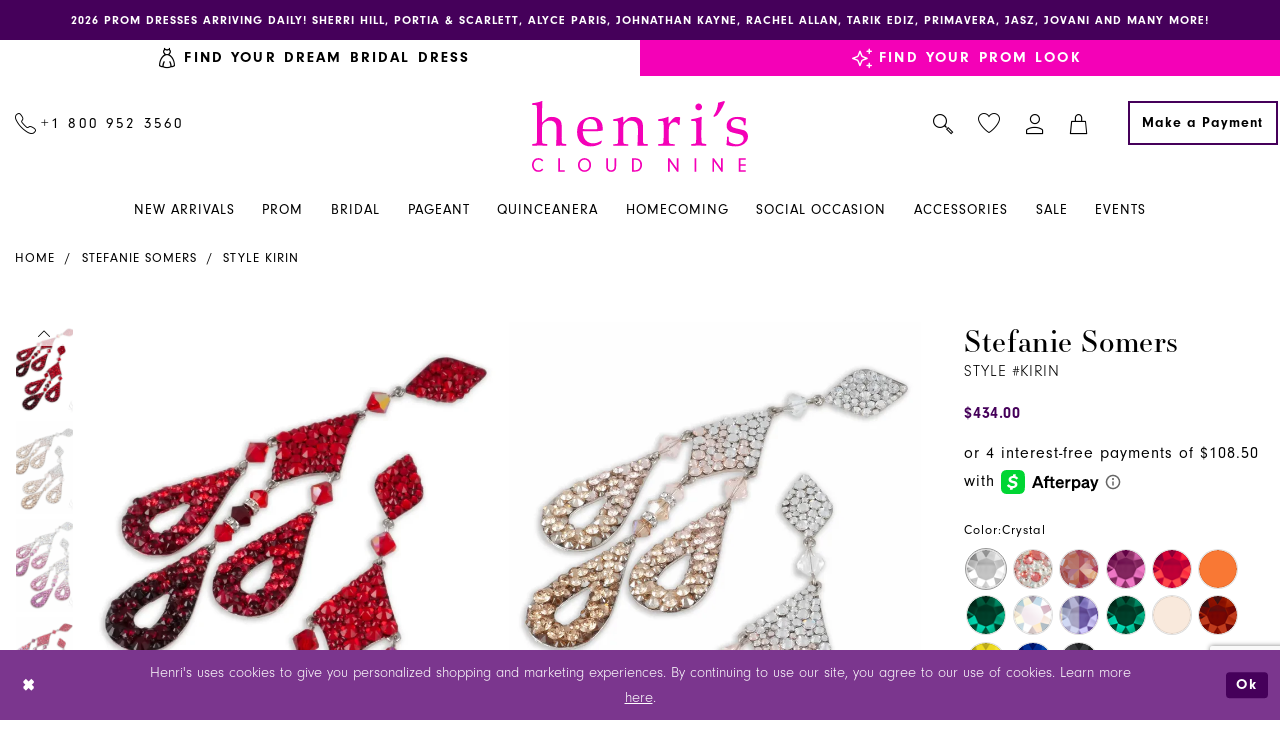

--- FILE ---
content_type: text/html; charset=utf-8
request_url: https://www.henris.com/stefanie-somers-collection/couture/kirin
body_size: 98091
content:


<!DOCTYPE html>
<html class="" lang="en-US">
<head>
    
<base href="/">
<meta charset="UTF-8">
<meta name="viewport" content="width=device-width, initial-scale=1, maximum-scale=2, user-scalable=1" />
<meta name="format-detection" content="telephone=yes">

    <link rel="apple-touch-icon" sizes="180x180" href="Themes/Henris/Content/img/favicon/apple-touch-icon.png">
<link rel="icon" type="image/png" sizes="32x32" href="Themes/Henris/Content/img/favicon/favicon-32x32.png">
<link rel="icon" type="image/png" sizes="16x16" href="Themes/Henris/Content/img/favicon/favicon-16x16.png">
<link rel="manifest" href="Themes/Henris/Content/img/favicon/site.webmanifest">
<link rel="mask-icon" href="Themes/Henris/Content/img/favicon/safari-pinned-tab.svg" color="#5bbad5">
<link rel="shortcut icon" href="Themes/Henris/Content/img/favicon/favicon.ico">
<meta name="msapplication-TileColor" content="#da532c">
<meta name="msapplication-config" content="Themes/Henris/Content/img/favicon/browserconfig.xml">
<meta name="theme-color" content="#ffffff">
    <link rel="preconnect" href="https://use.typekit.net" crossorigin="anonymous">
<link rel="preconnect" href="https://p.typekit.net" crossorigin="anonymous">
<link rel="preload" href="https://use.typekit.net/bxm7zrd.css" as="style">
<link rel="stylesheet" href="https://use.typekit.net/bxm7zrd.css"/>

    
<title>Stefanie Somers | Henri&#x27;s - Kirin | Henri&#x27;s</title>

    <meta property="og:title" content="Stefanie Somers | Henri&#x27;s - Kirin | Henri&#x27;s" />
    <meta property="og:type" content="website" />
    <meta property="og:url" content="https://www.henris.com/stefanie-somers-collection/couture/kirin"/>
        <meta name="description" content="A runaway hit, Kirin by Stefanie Somers is made with European Crystals. Kirin is perfection on the red carpet, pageant stage, or your big day, a bold choice for dinner or cocktails. Sexy, glamorous, everything you want is a statement earring. At 4 3/4&amp;Prime; long, 4 1/4 below the ear, and 1 1/2 wide special orders are available with a 4-6 week delivery. Love!" />
        <meta property="og:description" content="A runaway hit, Kirin by Stefanie Somers is made with European Crystals. Kirin is perfection on the red carpet, pageant stage, or your big day, a bold choice for dinner or cocktails. Sexy, glamorous, everything you want is a statement earring. At 4 3/4&amp;Prime; long, 4 1/4 below the ear, and 1 1/2 wide special orders are available with a 4-6 week delivery. Love!" />
        <meta property="og:image" content="https://www.henris.com/uploads/images/products/762/0c13f819_0a9a_4f81_9840_1c98d53adf41.webp?w=670" />
        <meta name="twitter:image" content="https://www.henris.com/uploads/images/products/762/0c13f819_0a9a_4f81_9840_1c98d53adf41.webp?w=670">
        <meta name="keywords" content="prom, prom dresses, dresses, gowns, formal dresses, henris,  columbus, minerva, ohio" />
        <meta name="google-site-verification" content="9KzMWCD4UXQlOVMOIm7wddMwwTSWUYxrdyYz_81AELQ" />
        <link rel="canonical" href="https://www.henris.com/stefanie-somers-collection/the-runway-collection/kirin" />


    <link rel="preload" href="/Content/fonts/syvoicomoon/Syvo-Icomoon.woff?y5043x" as="font" type="font/woff" crossorigin>

    
<link rel="preload" href="/Themes/Henris/Content/fonts/icomoon.woff?un965u" as="font" type="font/woff" crossorigin>

    <link rel="stylesheet" type="text/css" href="https://www.henris.com/content/theme.min.css?v=20260116161452"/>
    

    


        <script type="application/ld&#x2B;json">
          {
  "@context": "http://schema.org",
  "@graph": [
    {
      "@type": "Product",
      "mpn": "Kirin",
      "brand": {
        "@type": "Brand",
        "name": "Stefanie Somers"
      },
      "offers": {
        "@type": "AggregateOffer",
        "lowPrice": 434.00,
        "highPrice": 544.00,
        "priceCurrency": "USD",
        "offerCount": 15,
        "availability": "https://schema.org/InStock"
      },
      "@id": "https://www.henris.com/#product",
      "name": "Stefanie Somers Style #Kirin",
      "description": "A runaway hit, Kirin by Stefanie Somers is made with European Crystals. Kirin is perfection on the red carpet, pageant stage, or your big day, a bold choice for dinner or cocktails. Sexy, glamorous, everything you want is a statement earring. At 4 3/4&Prime; long, 4 1/4 below the ear, and 1 1/2 wide special orders are available with a 4-6 week delivery. Love!",
      "image": "https://www.henris.com/uploads/images/products/762/0c13f819_0a9a_4f81_9840_1c98d53adf41.webp?w=740",
      "url": "https://www.henris.com/stefanie-somers-collection/couture/kirin"
    },
    {
      "@type": "WebPage",
      "about": {
        "@id": "https://www.henris.com/#product"
      },
      "breadcrumb": {
        "@type": "BreadcrumbList",
        "numberOfItems": 3,
        "itemListElement": [
          {
            "@type": "ListItem",
            "position": 1,
            "item": "https://www.henris.com/",
            "name": "Home"
          },
          {
            "@type": "ListItem",
            "position": 2,
            "item": "https://www.henris.com/stefanie-somers-collection",
            "name": "Stefanie Somers"
          },
          {
            "@type": "ListItem",
            "position": 3,
            "item": "https://www.henris.com/stefanie-somers-collection/couture",
            "name": "Stefanie Somers Couture Jewelry"
          }
        ]
      },
      "name": "Stefanie Somers | Henri's - Kirin | Henri's",
      "description": "A runaway hit, Kirin by Stefanie Somers is made with European Crystals. Kirin is perfection on the red carpet, pageant stage, or your big day, a bold choice for dinner or cocktails. Sexy, glamorous, everything you want is a statement earring. At 4 3/4&Prime; long, 4 1/4 below the ear, and 1 1/2 wide special orders are available with a 4-6 week delivery. Love!"
    }
  ]
}
        </script>

    





<!-- Snap Pixel Code -->
<script type='text/javascript'>
(function(e,t,n){if(e.snaptr)return;var a=e.snaptr=function()
{a.handleRequest?a.handleRequest.apply(a,arguments):a.queue.push(arguments)};
a.queue=[];var s='script';r=t.createElement(s);r.async=!0;
r.src=n;var u=t.getElementsByTagName(s)[0];
u.parentNode.insertBefore(r,u);})(window,document,
'https://sc-static.net/scevent.min.js');

snaptr('init', '1e991f1c-ed00-490c-a8c0-59f5396facc5', {});

snaptr('track', 'PAGE_VIEW');

</script>
<!-- End Snap Pixel Code -->
</head>
<body class="page-pdp page-common page-white ">
<!--[if lt IE 11]>
    <p class="browsehappy">You are using an <strong>outdated</strong> browser. Please <a href="http://browsehappy.com/">upgrade your browser</a> to improve your experience.</p>
<![endif]-->
<div class="hidden-vars" data-vars>
    <div class="breakpoint-xl" data-var-name="breakpoint" data-var-type="xl" data-var-value="width"></div>
    <div class="breakpoint-lg" data-var-name="breakpoint" data-var-type="lg" data-var-value="width"></div>
    <div class="breakpoint-md" data-var-name="breakpoint" data-var-type="md" data-var-value="width"></div>
    <div class="breakpoint-sm" data-var-name="breakpoint" data-var-type="sm" data-var-value="width"></div>
    <div class="color-primary" data-var-name="color" data-var-type="primary" data-var-value="color"></div>
    <div class="color-secondary" data-var-name="color" data-var-type="secondary" data-var-value="color"></div>
</div>
<div id="spinner" class="loader" aria-hidden="true">
    <div class="round">
        <div class="section"></div>
    </div>
</div>
<div class="app-container app-container-fix">
    


    


    
<header class="primary-block iblock-fix" data-property="fixed-header" role="banner" aria-label="Primary Header" id="primary-block">
    <a href="#main" title="Skip to main content" class="sr-only sr-only-focusable"
           data-trigger="scroll-to" data-target="#main">Skip to main content</a>
    <a href="#main-navbar" title="Skip to Navigation" class="sr-only sr-only-focusable" 
           data-trigger="scroll-to" data-target="#main-navbar">Skip to Navigation</a>
    <span class="btn-link sr-only sr-only-focusable" 
          data-trigger="ada-visual"
          data-enabled-title="Disable Accessibility for visually impaired" 
          data-disabled-title="Enable accessibility for visually impaired" 
          aria-label="Toggle Accessibility For visually impaired" role="button" 
          tabindex="0"></span>
    <span class="btn-link sr-only sr-only-focusable" 
          data-trigger="ada-autoplay"
          data-enabled-title="Un-pause autoplay for dynamic content" 
          data-disabled-title="Pause autoplay for dynamic content" 
          aria-label="Toggle page dynamic content autoplay" role="button" 
          tabindex="0"></span>
    
        <div class="preheader preheader-promo" id="preheader-promo" data-property="preheader-promo">
            <div class="container-fluid">
                <div class="row">
                    <div class="promo-link">
                        <a href="collections/homecoming">
  2026 Prom Dresses arriving daily! Sherri Hill, Portia & Scarlett, Alyce Paris, Johnathan Kayne, Rachel Allan, Tarik Ediz, Primavera, Jasz, Jovani and many more! 
</a>

                    </div>
                </div>
            </div>
        </div>
    
        <div class="preheader preheader-top" id="preheader-top" data-property="preheader-toggle-bar">
            <div class="container-fluid">
                <div class="row">
                    <div class="preheader-blocks">
                        <div class="preheader-block preheader-left header-style">
                            <ul role="menu" aria-label="Preheader Menu. Buttons: Bridal collection, Prom collection">
                                
                                    <li class="active" role="menuitem" data-category="bridal">
                                         <a href="bridal-columbus-ohio-henri-s">
  <i class="icomoon icomoon-wedding-dress" aria-hidden="true"></i>
  <span class="hidden-gt-sm">Bridal</span>
  <span class="hidden-xs hidden-sm">Find Your Dream Bridal Dress</span>
</a>
                                    </li>

                                    <li role="menuitem" data-category="prom">
                                        <a href="prom-dresses-columbus-ohio">
  <i class="icomoon icomoon-sparkles" aria-hidden="true"></i>
  <span class="hidden-gt-sm">Prom</span>
  <span class="hidden-xs hidden-sm">Find Your Prom Look</span>
</a>
                                    </li>
                            </ul>
                        </div>
                    </div>
                </div>
            </div>
        </div>

        <div class="preheader preheader-line hidden-gt-sm" id="preheader-phone">
            <div class="container-fluid">
                <div class="row">
                    <div class="preheader-phone">
                        <a href="tel:+18009523560" rel="nofollow" aria-label="Call Us: +1&nbsp;800&nbsp;952&nbsp;3560">
  <i class="icomoon icomoon-phone" aria-label="true">
  </i>
  <span>+1&nbsp;800&nbsp;952&nbsp;3560
  </span>
</a>


                    </div>
                </div>
            </div>
        </div>

    <div class="preheader preheader-main" id="preheader" role="banner">
        <div class="container">
            <div class="row">
                <div class="preheader-blocks">
                    <a
                        href="/"
                        class="brand-logo"
                        aria-label="Henri&#x27;s Cloud Nine">
                        <img src="logos/main-logo?v=088d0423-820d-d54e-28c9-2821384245d9"
                             alt="Henri&#x27;s Cloud Nine"/>
                    </a>

                    <div class="preheader-block preheader-left header-style">
                        <ul role="menu" aria-label="Preheader Menu. Buttons: Hamburger menu, phone">
                            <li role="menuitem" class="hidden-gt-sm">
                                <span class="navbar-toggle menu-item collapsed"
      data-toggle="collapse"
      data-target="#main-navbar"
      role="button"
      aria-label="Show Main Navigation Menu"
      aria-controls="main-navbar"
      aria-haspopup="true"
      aria-expanded="false">
    <i class="icomoon icomoon-hamburger-menu"
       aria-hidden="true"></i>
</span>
                            </li>
                                <li role="menuitem" class="preheader-phone hidden-xs hidden-sm">
                                    <a href="tel:+18009523560" rel="nofollow" aria-label="Call Us: +1&nbsp;800&nbsp;952&nbsp;3560">
  <i class="icomoon icomoon-phone" aria-label="true">
  </i>
  <span>+1&nbsp;800&nbsp;952&nbsp;3560
  </span>
</a>


                                </li>
                        </ul>
                    </div>

                    <div class="preheader-block preheader-right header-style">
                        <ul role="menu" aria-label="Preheader Menu. Buttons: Wishlist, search, account, cart, payment">
                            <li role="menuitem" class="hidden-gt-sm">
                                <a href="/wishlist"
   aria-label="Visit Wishlist Page">
   <i class="icomoon icomoon-heart"
       aria-hidden="true"></i>
</a>
                            </li>

                            <li role="menuitem" class="search-block">
                                <a class="show-search" 
   href="search" 
   aria-haspopup="true" 
   aria-expanded="false" 
   aria-label="Show search">
    <i class="icomoon icomoon-search" aria-hidden="true"></i>
</a>

                                <div class="search-holder">
                                    <div name="search-form" role="search" aria-label="Search form"
     class="search-form iblock-fix collapsed">
    <div class="search-group ui-widget">
        <input type="search"
               name="query"
               class="ui-autocomplete-input"
               placeholder="Search..."
               aria-label="Search"
               data-property="search"/>

        <div class="search-btn search-btn-left search-addon1">
            <button type="submit" data-trigger="search" aria-label="Submit Search">
                <i class="icomoon icomoon-search" aria-hidden="true"></i>
            </button>
        </div>
        <div class="search-btn search-btn-right">
            <button type="button" class="close-search-form" aria-label="Close Search">
                <i class="icon-syvo icon-close-x" aria-hidden="true"></i>
            </button>
        </div>
    </div>
</div>
                                </div>
                            </li>

                            <li role="menuitem" class="hidden-xs hidden-sm">
                                <a href="/wishlist"
   aria-label="Visit Wishlist Page">
   <i class="icomoon icomoon-heart"
       aria-hidden="true"></i>
</a>
                            </li>

                            <li role="menuitem" class="dropdown">
                                <a href="/account/information"
   class="dropdown-toggle menu-item"
   data-toggle="dropdown"
   role="button"
   aria-label="Open Account Dialog"
   aria-haspopup="true"
   aria-expanded="false">
    <i class="icomoon icomoon-user" aria-hidden="true"></i>
</a>
<div class="dropdown-menu clickable cart-popup"
     role="dialog"
     aria-label="Account Dialog">
    <span class="fl-right close-dropdown"
          data-trigger="cart"
          role="button"
          aria-label="Toggle Account Dialog"
          aria-haspopup="true"
          aria-expanded="false">
    </span>
    <div class="account-dropdown">
        <ul>
                <li>
                    <a href="/login">Sign In</a>
                </li>
                <li>
                    <a href="/register">Sign Up</a>
                </li>
                <li>
                    <a href="/wishlist">Wishlist</a>
                </li>
        </ul>
    </div>
    <span class="sr-only sr-only-focusable close-dropdown" role="button" tabindex="0">Close Account dialog</span>
</div>
                            </li>

<li class="dropdown common-cart-popup--dropdown"
    data-parent="common-cart-popup"
    role="menuitem">
    <a href="/cart"
       class="dropdown-toggle cart-dropdown"
       data-trigger="cart"
       data-toggle="dropdown"
       data-control="common-cart-popup"
       data-show-action="mouseenter"
       data-hide-action="none"
       role="button"
       aria-label="Toggle Cart Dialog"
       aria-haspopup="true"
       aria-expanded="false">
        <i class="icomoon icomoon-shopping-bag"
           aria-hidden="true">
        </i>
    </a>
    


<div class="dropdown-menu clickable common-cart-popup common-cart-popup-hoverable bgc-secondary"
     data-property="common-cart-popup"
     role="dialog"
     aria-label="Cart Dialog">
    <span role="button"
          class="close-dropdown common-cart-popup--close hidden-gt-sm"
          aria-label="Close Cart Dialog"
          aria-haspopup="true"
          aria-expanded="false">
    </span>
    
<div class="content-blocks common-cart-popup--blocks">

    <div class="content-block common-cart-popup--block common-cart-popup--block--products">

<div class="content-block common-cart-popup--block common-cart-popup--block--products">
    <div class="common-cart-popup--products-empty">
        <div class="title">
            <h4 class="h4" role="presentation">Your Cart is Empty</h4>
        </div>
    </div>
</div>    </div>

    
<div class="content-block common-cart-popup--block common-cart-popup--block--summary">
    <div class="common-cart-popup--summary">
        <div class="list">
            <div class="list-item">
                <div class="common-cart-popup--link">
                    <p>
                        <a href="/cart">
                            <span data-layout-font>View Cart </span>
                        </a>
                    </p>
                </div>
            </div>
            <div class="list-item">
                <div class="common-cart-popup--subtotal">
                    <p>
                        <span data-layout-font>Subtotal: 0</span>
                    </p>
                </div>
            </div>
        </div>
    </div>
</div>

    
<div class="content-block common-cart-popup--block common-cart-popup--block--button">
    <div class="common-cart-popup--buttons">
        <div class="list">
            <div class="list-item">
                <div class="common-cart-popup--button">
                    <a href="/checkout" class="btn btn-block btn-lg btn-success">Checkout</a>
                </div>
            </div>
        </div>
    </div>
</div>

</div>
    <span class="sr-only sr-only-focusable close-dropdown" role="button" tabindex="0">Close Cart dialog</span>
</div>
</li>
                                <li role="menuitem" class="preheader-payment hidden-xs hidden-sm">
                                    <a href="make-a-payment" class="btn btn-transparent" aria-label="Make a Payment">
  <span>Make a Payment
  </span>
</a>
                                </li>

                        </ul>
                    </div>
                </div>
            </div>
        </div>
    </div>
    <div class="header iblock-fix" id="header">
        <div class="container">
            <div class="row">
                <div class="header-blocks clearfix">
                    <div class="header-navbar">
                        

<div id="main-navbar" class="navbar-collapse main-navbar main-navbar-extended collapse">
    <div class="main-navbar-extended-contents">
        
<div class="main-navbar-extended-header hidden-gt-sm">
    <div class="main-navbar-extended-header-search">
        <div name="search-form" role="search" aria-label="Search form"
     class="search-form iblock-fix collapsed">
    <div class="search-group ui-widget">
        <input type="search"
               name="query"
               class="ui-autocomplete-input"
               placeholder="Search..."
               aria-label="Search"
               value=""
               data-property="search"/>

        <div class="search-btn search-btn-left search-addon1">
            <button type="submit" data-trigger="search" aria-label="Submit Search">
                <i class="icomoon icomoon-search" aria-hidden="true"></i>
            </button>
        </div>
        <div class="search-btn search-btn-right">
            <button type="button" class="close-search-form" aria-label="Close Search">
                <i class="icon-syvo icon-close-x" aria-hidden="true"></i>
            </button>
        </div>
    </div>
</div>
    </div>
</div>
        
<div class="main-navbar-extended-body">
    



<nav class="common-navbar"
     role="navigation"
     aria-label="Main Navigation">
  <span role="button"
        class="close-navbar"
        data-toggle="collapse"
        data-target="#main-navbar"
        aria-label="Close Main Navigation"
        aria-haspopup="true"
        aria-expanded="true"
        aria-controls="main-navbar"
        tabindex="0">
  </span>
  <ul role="menubar"
      aria-label="Main Navigation Menu">
    <li role="none">
      <a href="categories/new-arrivals"
         class="navbar-item"
         role="menuitem"
         tabindex="0">
        <span>New Arrivals
        </span>
        <i class="sign"
           aria-hidden="true">
        </i>
      </a>
    </li>
    <li role="none">
        <input type="checkbox"
               autocomplete="off"
               data-trigger="menu-opener"
               tabindex="-1"
               aria-label="Open Prom Menu">
        <a href="prom-dresses-columbus-ohio"
           class="navbar-item"
           role="menuitem"
           tabindex="0">
          <span>Prom
          </span>
          <i class="sign"
             aria-hidden="true">
          </i>
        </a>
        <ul role="menu"
            class="common-sub-menu"
            aria-label="Prom Menu">
          <li role="none">
            <input type="checkbox"
                   autocomplete="off"
                   data-trigger="menu-opener"
                   tabindex="-1"
                   aria-label="Open Prom Designers Sub Menu #1">
            <span class="navbar-item"
                  role="menuitem"
                  tabindex="0"
                  aria-label="Prom Designers #1">
              <span>
                <strong>Prom Designers
                </strong>
              </span>
              <i class="sign"
                 aria-hidden="true">
              </i>
            </span>
            <ul role="menu"
                aria-label="Prom Designers Sub Menu #1">
              <li role="none">
                <a href="sherri-hill/spring-2026"
                   class="navbar-item"
                   role="menuitem"
                   tabindex="0">
                  <span>Sherri Hill
                  </span>
                  <i class="sign"
                     aria-hidden="true">
                  </i>
                </a>
              </li>
              <li role="none">
                <a href="alyce-paris/spring-2026"
                   class="navbar-item"
                   role="menuitem"
                   tabindex="0">
                  <span>Alyce Paris
                  </span>
                  <i class="sign"
                     aria-hidden="true">
                  </i>
                </a>
              </li>
              <li role="none">
                <a href="jasz/spring-2026"
                   class="navbar-item"
                   role="menuitem"
                   tabindex="0">
                  <span>Jasz Couture
                  </span>
                  <i class="sign"
                     aria-hidden="true">
                  </i>
                </a>
              </li>
              <li role="none">
                <a href="johnathan-kayne/spring-2026"
                   class="navbar-item"
                   role="menuitem"
                   tabindex="0">
                  <span>Johnathan Kayne
                  </span>
                  <i class="sign"
                     aria-hidden="true">
                  </i>
                </a>
              </li>
              <li role="none">
                <a href="jovani/spring-2026"
                   class="navbar-item"
                   role="menuitem"
                   tabindex="0">
                  <span>Jovani
                  </span>
                  <i class="sign"
                     aria-hidden="true">
                  </i>
                </a>
              </li>
              <li role="none">
                <a href="morilee/prom-spring-2025"
                   class="navbar-item"
                   role="menuitem"
                   tabindex="0">
                  <span>Morilee
                  </span>
                  <i class="sign"
                     aria-hidden="true">
                  </i>
                </a>
              </li>
            </ul>
          </li>
          <li role="none"
              data-menu-item="empty">
            <input type="checkbox"
                   autocomplete="off"
                   data-trigger="menu-opener"
                   tabindex="-1"
                   aria-label="Open Prom Designers Sub Menu #2">
            <span class="navbar-item"
                  role="menuitem"
                  tabindex="0"
                  aria-label="Prom Designers #2">
              <span>&nbsp;
              </span>
              <i class="sign"
                 aria-hidden="true">
              </i>
            </span>
            <ul role="menu"
                aria-label="Prom Designers Sub Menu #2">
              <li role="none">
                <a href="primavera-couture/spring-2026"
                   class="navbar-item"
                   role="menuitem"
                   tabindex="0">
                  <span>Primavera Couture
                  </span>
                  <i class="sign"
                     aria-hidden="true">
                  </i>
                </a>
              </li>
              <li role="none">
                <a href="primavera-couture/curvy-spring-2026"
                   class="navbar-item"
                   role="menuitem"
                   tabindex="0">
                  <span>Primavera Curvy
                  </span>
                  <i class="sign"
                     aria-hidden="true">
                  </i>
                </a>
              </li>
              <li role="none">
                <a href="portia-and-scarlett/spring-2026"
                   class="navbar-item"
                   role="menuitem"
                   tabindex="0">
                  <span>Portia and Scarlett
                  </span>
                  <i class="sign"
                     aria-hidden="true">
                  </i>
                </a>
              </li>
              <li role="none">
                <a href="rachel-allan/spring-2026"
                   class="navbar-item"
                   role="menuitem"
                   tabindex="0">
                  <span>Rachel Allan
                  </span>
                  <i class="sign"
                     aria-hidden="true">
                  </i>
                </a>
              </li>
              <li role="none">
                <a href="rachel-allan/curves-spring-2023"
                   class="navbar-item"
                   role="menuitem"
                   tabindex="0">
                  <span>Rachel Allan Curves
                  </span>
                  <i class="sign"
                     aria-hidden="true">
                  </i>
                </a>
              </li>
              
              <li role="none">
                <a href="tarik-ediz/r2g-spring-2026"
                   class="navbar-item"
                   role="menuitem"
                   tabindex="0">
                  <span>Tarik Ediz
                  </span>
                  <i class="sign"
                     aria-hidden="true">
                  </i>
                </a>
              </li>
         
              <li role="none">
                <a href="collections/prom"
                   class="navbar-item"
                   role="menuitem"
                   tabindex="0">
                  <span>All Prom Dresses
                  </span>
                  <i class="sign"
                     aria-hidden="true">
                  </i>
                </a>
              </li>
            </ul>
          </li>
        </ul>
      </li>
    <li role="none">
      <input type="checkbox"
             autocomplete="off"
             data-trigger="menu-opener"
             tabindex="-1"
             aria-label="Open Bridal Menu">
      <a href="bridal-columbus-ohio-henri-s"
         class="navbar-item"
         role="menuitem"
         tabindex="0">
        <span>Bridal
        </span>
        <i class="sign"
           aria-hidden="true">
        </i>
      </a>
      <ul role="menu"
          class="common-sub-menu"
          aria-label="Bridal Menu">
        <li role="none">
          <input type="checkbox"
                 autocomplete="off"
                 data-trigger="menu-opener"
                 tabindex="-1"
                 aria-label="Open Bridal Designers Sub Menu #1">
          <span class="navbar-item"
                role="menuitem"
                tabindex="0"
                aria-label="Bridal Designers #1">
            <span>
              <strong>Bridal Designers
              </strong>
            </span>
            <i class="sign"
               aria-hidden="true">
            </i>
          </span>
          <ul role="menu"
              aria-label="Bridal Designers Sub Menu #1">
            <li role="none">
              <a href="adore-by-justin-alexander"
                 class="navbar-item"
                 role="menuitem"
                 tabindex="0">
                <span>Adore by Justin Alexander 
                </span>
                <i class="sign"
                   aria-hidden="true">
                </i>
              </a>
            </li>
            <li role="none">
              <a href="allure-bridals"
                 class="navbar-item"
                 role="menuitem"
                 tabindex="0">
                <span>Allure Bridals
                </span>
                <i class="sign"
                   aria-hidden="true">
                </i>
              </a>
            </li>
            <li role="none">
              <a href="allure-couture"
                 class="navbar-item"
                 role="menuitem"
                 tabindex="0">
                <span>Allure Couture
                </span>
                <i class="sign"
                   aria-hidden="true">
                </i>
              </a>
            </li>
            <li role="none">
              <a href="blue-by-enzoani"
                 class="navbar-item"
                 role="menuitem"
                 tabindex="0">
                <span>Blue by Enzoani
                </span>
                <i class="sign"
                   aria-hidden="true">
                </i>
              </a>
            </li>
            <li role="none">
              <a href="elysee"
                 class="navbar-item"
                 role="menuitem"
                 tabindex="0">
                <span>Élysée
                </span>
                <i class="sign"
                   aria-hidden="true">
                </i>
              </a>
            </li>
            <li role="none">
              <a href="enzoani"
                 class="navbar-item"
                 role="menuitem"
                 tabindex="0">
                <span>Enzoani
                </span>
                <i class="sign"
                   aria-hidden="true">
                </i>
              </a>
            </li>
            <li role="none">
              <a href="etoile"
                 class="navbar-item"
                 role="menuitem"
                 tabindex="0">
                <span>Étoile 
                </span>
                <i class="sign"
                   aria-hidden="true">
                </i>
              </a>
            </li>
            <li role="none">
              <a href="yedyna"
                 class="navbar-item"
                 role="menuitem"
                 tabindex="0">
                <span>Henri's Private Collection
                </span>
                <i class="sign"
                   aria-hidden="true">
                </i>
              </a>
            </li>
           <!-- <li role="none">
              <a href="amalia-carrara-by-eve-of-milady"
                 class="navbar-item"
                 role="menuitem"
                 tabindex="0">
                <span>Amalia Carrara
                </span>
                <i class="sign"
                   aria-hidden="true">
                </i>
              </a>
            </li>
              <li role="none">
              <a href="amy-eve-by-morilee"
                 class="navbar-item"
                 role="menuitem"
                 tabindex="0">
                <span>Amy & Eve by Morilee
                </span>
                <i class="sign"
                   aria-hidden="true">
                </i>
              </a>
            </li>
            <li role="none">
              <a href="blu-by-morilee"
                 class="navbar-item"
                 role="menuitem"
                 tabindex="0">
                <span>Blu by Morilee
                </span>
                <i class="sign"
                   aria-hidden="true">
                </i>
              </a>
            </li>
            
            <li role="none">
              <a href="eve-of-milady"
                 class="navbar-item"
                 role="menuitem"
                 tabindex="0">
                <span>Eve of Milady
                </span>
                <i class="sign"
                   aria-hidden="true">
                </i>
              </a>
            </li>
                 <li role="none">
              <a href="grace-by-morilee/spring-2024"
                 class="navbar-item"
                 role="menuitem"
                 tabindex="0">
                <span>Grace by Morilee
                </span>
                <i class="sign"
                   aria-hidden="true">
                </i>
              </a>
            </li> -->
         
            <li role="none">
              <a href="julietta-by-morilee"
                 class="navbar-item"
                 role="menuitem"
                 tabindex="0">
                <span>Julietta by Morilee
                </span>
                <i class="sign"
                   aria-hidden="true">
                </i>
              </a>
            </li>
            <li role="none">
              <a href="justin-alexander"
                 class="navbar-item"
                 role="menuitem"
                 tabindex="0">
                <span>Justin Alexander
                </span>
                <i class="sign"
                   aria-hidden="true">
                </i>
              </a>
            </li>
            <li role="none">
              <a href="justin-alexander-signature"
                 class="navbar-item"
                 role="menuitem"
                 tabindex="0">
                <span>Justin Alexander Signature
                </span>
                <i class="sign"
                   aria-hidden="true">
                </i>
              </a>
            </li>
            
            
             
           
            
            
          </ul>
        </li>
        <li role="none"
            data-menu-item="empty">
          <input type="checkbox"
                 autocomplete="off"
                 data-trigger="menu-opener"
                 tabindex="-1"
                 aria-label="Open Bridal Designers Sub Menu #2">
          <span class="navbar-item"
                role="menuitem"
                tabindex="0"
                aria-label="Bridal Designers #2">
            <span>&nbsp;
            </span>
            <i class="sign"
               aria-hidden="true">
            </i>
          </span>
          <ul role="menu"
              aria-label="Bridal Designers Sub Menu #2">
            <!-- <li role="none">
              <a href="sherri-hill"
                 class="navbar-item"
                 role="menuitem"
                 tabindex="0">
                <span>Sherri Hill Bridal
                </span>
                <i class="sign"
                   aria-hidden="true">
                </i>
              </a>
            </li>
            <li role="none">
              <a href="sherri-hill-pearl-bridal"
                 class="navbar-item"
                 role="menuitem"
                 tabindex="0">
                <span>Sherri Hill Pearl Bridal
                </span>
                <i class="sign"
                   aria-hidden="true">
                </i>
              </a>
            </li>
                  <li role="none">
              <a href="the-other-white-dress-by-morilee"
                 class="navbar-item"
                 role="menuitem"
                 tabindex="0">
                <span>The Other White Dress by Morilee
                </span>
                <i class="sign"
                   aria-hidden="true">
                </i>
              </a>
            </li>
            <li role="none">
              <a href="ysa-makino"
                 class="navbar-item"
                 role="menuitem"
                 tabindex="0">
                <span>Ysa Makino
                </span>
                <i class="sign"
                   aria-hidden="true">
                </i>
              </a>
            </li> -->
            <li role="none">
              <a href="justin-alexander-sincerity"
                 class="navbar-item"
                 role="menuitem"
                 tabindex="0">
                <span>Justin Alexander Sincerity
                </span>
                <i class="sign"
                   aria-hidden="true">
                </i>
              </a>
            </li>
            
              <li role="none">
              <a href="lillian-west"
                 class="navbar-item"
                 role="menuitem"
                 tabindex="0">
                <span> Lillian West
                </span>
                <i class="sign"
                   aria-hidden="true">
                </i>
              </a>
            </li>
            <li role="none">
              <a href="love-by-enzoani"
                 class="navbar-item"
                 role="menuitem"
                 tabindex="0">
                <span>Love by Enzoani
                </span>
                <i class="sign"
                   aria-hidden="true">
                </i>
              </a>
            </li>
             <li role="none">
              <a href="morilee"
                 class="navbar-item"
                 role="menuitem"
                 tabindex="0">
                <span>MoriLee
                </span>
                <i class="sign"
                   aria-hidden="true">
                </i>
              </a>
            </li>
            
           
            
            
            <li role="none">
              <a href="pen-liv"
                 class="navbar-item"
                 role="menuitem"
                 tabindex="0">
                <span>Pen·Liv 
                </span>
                <i class="sign"
                   aria-hidden="true">
                </i>
              </a>
            </li>
            <li role="none">
              <a href="portrait"
                 class="navbar-item"
                 role="menuitem"
                 tabindex="0">
                <span>Portrait 
                </span>
                <i class="sign"
                   aria-hidden="true">
                </i>
              </a>
            </li>
            <li role="none">
              <a href="pollardi"
                 class="navbar-item"
                 role="menuitem"
                 tabindex="0">
                <span>Private Collection
                </span>
                <i class="sign"
                   aria-hidden="true">
                </i>
              </a>
            </li>
            <li role="none">
              <a href="prive"
                 class="navbar-item"
                 role="menuitem"
                 tabindex="0">
                <span>Privé 
                </span>
                <i class="sign"
                   aria-hidden="true">
                </i>
              </a>
            </li>
            <li role="none">
              <a href="signature-collection"
                 class="navbar-item"
                 role="menuitem"
                 tabindex="0">
                <span>Signature Collection
                </span>
                <i class="sign"
                   aria-hidden="true">
                </i>
              </a>
            </li>
            <li role="none">
              <a href="collections/bridal"
                 class="navbar-item"
                 role="menuitem"
                 tabindex="0">
                <span>All Bridal Designers
                </span>
                <i class="sign"
                   aria-hidden="true">
                </i>
              </a>
            </li>
            <li role="none">
              <a href="morilee/bridesmaids-fall-2025"
                 class="navbar-item"
                 role="menuitem"
                 tabindex="0">
                <span>
                  <strong>Morilee Bridesmaids
                  </strong>
                </span>
                <i class="sign"
                   aria-hidden="true">
                </i>
              </a>
            </li>
          </ul>
        </li>
      </ul>
    </li>
    <li role="none">
      <input type="checkbox"
             autocomplete="off"
             data-trigger="menu-opener"
             tabindex="-1"
             aria-label="Open Pageant Menu">
      <a href="pageant-dresses"
         class="navbar-item"
         role="menuitem"
         tabindex="0">
        <span>Pageant
        </span>
        <i class="sign"
           aria-hidden="true">
        </i>
      </a>
      <ul role="menu"
          class="common-sub-menu"
          aria-label="Pageant Menu">
        <li role="none">
          <input type="checkbox"
                 autocomplete="off"
                 data-trigger="menu-opener"
                 tabindex="-1"
                 aria-label="Open Pageant Sub Menu">
          <span class="navbar-item"
                role="menuitem"
                tabindex="0">
            <span>
              <strong>Pageant
              </strong>
            </span>
            <i class="sign"
               aria-hidden="true">
            </i>
          </span>
          <ul role="menu"
              aria-label="Pageant Sub Menu">
            <li role="none">
              <a href="henri-s-couture/pageant/"
                 class="navbar-item"
                 role="menuitem"
                 tabindex="0">
                <span>Henri's Couture
                </span>
                <i class="sign"
                   aria-hidden="true">
                </i>
              </a>
            </li>
            <li role="none">
              <a href="jovani/pageant-2019"
                 class="navbar-item"
                 role="menuitem"
                 tabindex="0">
                <span>Jovani
                </span>
                <i class="sign"
                   aria-hidden="true">
                </i>
              </a>
            </li>
            <li role="none">
              <a href="sherri-hill/pageant"
                 class="navbar-item"
                 role="menuitem"
                 tabindex="0">
                <span>Sherri Hill
                </span>
                <i class="sign"
                   aria-hidden="true">
                </i>
              </a>
            </li>
            <li role="none">
              <a href="johnathan-kayne/pageant"
                 class="navbar-item"
                 role="menuitem"
                 tabindex="0">
                <span>Johnathan Kayne
                </span>
                <i class="sign"
                   aria-hidden="true">
                </i>
              </a>
            </li>
            <li role="none">
              <a href="portia-and-scarlett/pageant"
                 class="navbar-item"
                 role="menuitem"
                 tabindex="0">
                <span>Portia & Scarlett
                </span>
                <i class="sign"
                   aria-hidden="true">
                </i>
              </a>
            </li>
            <li role="none">
              <a href="rachel-allan/pageant-spring-2026"
                 class="navbar-item"
                 role="menuitem"
                 tabindex="0">
                <span>Rachel Allan Prima Donna
                </span>
                <i class="sign"
                   aria-hidden="true">
                </i>
              </a>
            </li>
            <li role="none">
              <a href="tarik-ediz/pageant"
                 class="navbar-item"
                 role="menuitem"
                 tabindex="0">
                <span>Tarik Ediz
                </span>
                <i class="sign"
                   aria-hidden="true">
                </i>
              </a>
            </li>
            <li role="none">
              <a href="stefanie-somers-collection/couture"
                 class="navbar-item"
                 role="menuitem"
                 tabindex="0">
                <span>Stefanie Somers Couture Jewelry
                </span>
                <i class="sign"
                   aria-hidden="true">
                </i>
              </a>
            </li>
            <li role="none">
              <a href="categories/interview-dresses"
                 class="navbar-item"
                 role="menuitem"
                 tabindex="0">
                <span>Interview Dresses
                </span>
                <i class="sign"
                   aria-hidden="true">
                </i>
              </a>
            </li>
            <li role="none">
              <a href="categories/fun-fashion"
                 class="navbar-item"
                 role="menuitem"
                 tabindex="0">
                <span>Fun Fashion
                </span>
                <i class="sign"
                   aria-hidden="true">
                </i>
              </a>
            </li>
          </ul>
        </li>
        <li role="none">
          <input type="checkbox"
                 autocomplete="off"
                 data-trigger="menu-opener"
                 tabindex="-1"
                 aria-label="Open Child's Pageant Menu">
          <span class="navbar-item"
                role="menuitem"
                tabindex="0">
            <span>
              <strong>Child's Pageant
              </strong>
            </span>
            <i class="sign" aria-hidden="true">
            </i>
          </span>
          <ul role="menu"
              aria-label="Child's Pageant Menu">
            <li role="none">
              <a href="sherri-hill/sheri-hill-little-girl-pageant-dresses"
                 class="navbar-item"
                 role="menuitem"
                 tabindex="0">
                <span>Sherri Hill Littles
                </span>
                <i class="sign"
                   aria-hidden="true">
                </i>
              </a>
            </li>
            <li role="none">
              <a href="johnathan-kayne/sugar-kayne-spring-2026"
                 class="navbar-item"
                 role="menuitem"
                 tabindex="0">
                <span>Sugar Kayne by Johnathan Kayne
                </span>
                <i class="sign"
                   aria-hidden="true">
                </i>
              </a>
            </li>
            <li role="none">
              <a href="johnathan-kayne/sugar-kayne-toddlers/"
                 class="navbar-item"
                 role="menuitem"
                 tabindex="0">
                <span>Sugar Kayne Toddlers
                </span>
                <i class="sign"
                   aria-hidden="true">
                </i>
              </a>
            </li>
            <li role="none">
              <a href="rachel-allan/little-girl-pageant-spring-2025"
                 class="navbar-item"
                 role="menuitem"
                 tabindex="0">
                <span>Rachel Allan Perfect Angels
                </span>
                <i class="sign"
                   aria-hidden="true">
                </i>
              </a>
            </li>
            <li role="none">
              <a href="categories/stefanie-somers-childs"
                 class="navbar-item"
                 role="menuitem"
                 tabindex="0">
                <span>Stefanie Somers Couture Jewelry
                </span>
                <i class="sign"
                   aria-hidden="true">
                </i>
              </a>
            </li>
            <li role="none">
              <a href="categories/child-s-interview"
                 class="navbar-item"
                 role="menuitem"
                 tabindex="0">
                <span>Interview Dresses
                </span>
                <i class="sign"
                   aria-hidden="true">
                </i>
              </a>
            </li>
            <li role="none">
              <a href="categories/child-s-fun-fashion"
                 class="navbar-item"
                 role="menuitem"
                 tabindex="0">
                <span>Fun Fashion
                </span>
                <i class="sign"
                   aria-hidden="true">
                </i>
              </a>
            </li>
                 <li role="none">
              <a href="collections/pageant"
                 class="navbar-item"
                 role="menuitem"
                 tabindex="0">
                <span>Pageant Dresses
                </span>
                <i class="sign"
                   aria-hidden="true">
                </i>
              </a>
            </li>
          </ul>
        </li>
      </ul>
    </li>
    <li role="none">
      <input type="checkbox"
             autocomplete="off"
             data-trigger="menu-opener"
             tabindex="-1"
             aria-label="Open Quinceanera Menu">
      <span class="navbar-item"
            role="menuitem"
            tabindex="0">
        <span>Quinceanera
        </span>
        <i class="sign"
           aria-hidden="true">
        </i>
      </span>
      <ul role="menu"
          class="common-sub-menu"
          aria-label="Quinceanera Menu">
        <li role="none">
          <input type="checkbox" 
                 autocomplete="off"
                 data-trigger="menu-opener"
                 tabindex="-1"
                 aria-label="Open All Quinceanera Designers Sub Menu">
          <a href="/quinceanera-dresses"
             class="navbar-item"
             role="menuitem"
             tabindex="0">
            <span>
              <strong>All Quinceanera Designers
              </strong>
            </span>
            <i class="sign"
               aria-hidden="true">
            </i>
          </a>
          <ul role="menu"
              aria-label="All Quinceanera Designers Sub Menu">
            <li role="none">
              <a href="amabella-quinceanera/spring-2026"
                 class="navbar-item"
                 role="menuitem"
                 tabindex="0">
                <span>AmaBella Quinceanera
                </span>
                <i class="sign"
                   aria-hidden="true">
                </i>
              </a>
            </li>
            <li role="none">
              <a href="valencia-by-morilee/spring-2024"
                 class="navbar-item"
                 role="menuitem"
                 tabindex="0">
                <span>Valencia by Morilee
                </span>
                <i class="sign"
                   aria-hidden="true">
                </i>
              </a>
            </li>
            <li role="none">
              <a href="valentina-by-morilee/spring-2024"
                 class="navbar-item"
                 role="menuitem"
                 tabindex="0">
                <span>Valentina by Morilee
                </span>
                <i class="sign"
                   aria-hidden="true">
                </i>
              </a>
            </li>
            <li role="none">
              <a href="vizcaya-by-morilee/spring-2025"
                 class="navbar-item"
                 role="menuitem"
                 tabindex="0">
                <span>Vizcaya by Morilee
                </span>
                <i class="sign"
                   aria-hidden="true">
                </i>
              </a>
            </li>
            <li role="none">
              <a href="alta-couture-by-rachel-allan/spring-2026"
                 class="navbar-item"
                 role="menuitem"
                 tabindex="0">
                <span>Alta Couture by Rachel Allan
                </span>
                <i class="sign"
                   aria-hidden="true">
                </i>
              </a>
            </li>
            
            <li role="none">
              <a href="carmina-by-rachel-allan/spring-2026"
                 class="navbar-item"
                 role="menuitem"
                 tabindex="0">
                <span>Carmina by Rachel Allan
                </span>
                <i class="sign"
                   aria-hidden="true">
                </i>
              </a>
            </li>
            <li role="none">
              <a href="charro-by-rachel-allan/spring-2026"
                 class="navbar-item"
                 role="menuitem"
                 tabindex="0">
                <span>Charro by Rachel Allan
                </span>
                <i class="sign"
                   aria-hidden="true">
                </i>
              </a>
            </li>
            <li role="none">
              <a href="rachel-allan/mini-quince-spring-2026"
                 class="navbar-item"
                 role="menuitem"
                 tabindex="0">
                <span>Mini Quince by Rachel Allan
                </span>
                <i class="sign"
                   aria-hidden="true">
                </i>
              </a>
            </li>
            <li role="none">
              <a href="la-reina-by-rachel-allan/spring-2026"
                 class="navbar-item"
                 role="menuitem"
                 tabindex="0">
                <span>La Reina by Rachel Allan
                </span>
                <i class="sign"
                   aria-hidden="true">
                </i>
              </a>
            </li>
            <li role="none">
              <a href="/quinceanera-dresses"
                 class="navbar-item"
                 role="menuitem"
                 tabindex="0">
                <span>All Quinceanera Designers
                </span>
                <i class="sign"
                   aria-hidden="true">
                </i>
              </a>
            </li>
          </ul>
        </li>
      </ul>
    </li>
    <li role="none">
        <input type="checkbox"
               autocomplete="off"
               data-trigger="menu-opener"
               tabindex="-1"
               aria-label="Open Homecoming Menu">
        <a href="homecoming-dresses-columbus-ohio"
           class="navbar-item"
           role="menuitem"
           tabindex="0">
          <span>Homecoming
          </span>
          <i class="sign"
             aria-hidden="true">
          </i>
        </a>
        <ul role="menu"
            class="common-sub-menu"
            aria-label="Homecoming Menu">
          <li role="none">
            <input type="checkbox"
                   autocomplete="off"
                   data-trigger="menu-opener"
                   tabindex="-1"
                   aria-label="Open Homecoming Designers Sub Menu #1">
            <span class="navbar-item"
                  role="menuitem"
                  tabindex="0"
                  aria-label="Homecoming Designers #1">
              <span>
                <strong>Homecoming Designers
                </strong>
              </span>
              <i class="sign"
                 aria-hidden="true">
              </i>
            </span>
            <ul role="menu"
                aria-label="Homecoming Designers Sub Menu #1">
              <li role="none">
                <a href="sherri-hill/fall-2025"
                   class="navbar-item"
                   role="menuitem"
                   tabindex="0">
                  <span>Sherri Hill
                  </span>
                  <i class="sign"
                     aria-hidden="true">
                  </i>
                </a>
              </li>
              <li role="none">
                <a href="jovani/fall-2025"
                   class="navbar-item"
                   role="menuitem"
                   tabindex="0">
                  <span>Jovani
                  </span>
                  <i class="sign"
                     aria-hidden="true">
                  </i>
                </a>
              </li>
              <li role="none">
                <a href="alyce-paris/homecoming-fall-2025"
                   class="navbar-item"
                   role="menuitem"
                   tabindex="0">
                  <span>Alyce Paris
                  </span>
                  <i class="sign"
                     aria-hidden="true">
                  </i>
                </a>
              </li>
              <li role="none">
                <a href="jasz/homecoming-fall-2025"
                   class="navbar-item"
                   role="menuitem"
                   tabindex="0">
                  <span>Jasz Couture
                  </span>
                  <i class="sign"
                     aria-hidden="true">
                  </i>
                </a>
              </li>
             
              <li role="none">
                <a href="johnathan-kayne/fall-2025"
                   class="navbar-item"
                   role="menuitem"
                   tabindex="0">
                  <span>Johnathan Kayne
                  </span>
                  <i class="sign"
                     aria-hidden="true">
                  </i>
                </a>
              </li>
               
              <li role="none">
                <a href="portia-and-scarlett/homecoming-fall-2025"
                   class="navbar-item"
                   role="menuitem"
                   tabindex="0">
                  <span>Portia and Scarlett
                  </span>
                  <i class="sign"
                     aria-hidden="true">
                  </i>
                </a>
              </li>
              <li role="none">
                <a href="primavera-couture/fall-2025"
                   class="navbar-item"
                   role="menuitem"
                   tabindex="0">
                  <span>Primavera Couture
                  </span>
                  <i class="sign"
                     aria-hidden="true">
                  </i>
                </a>
              </li>
              <li role="none">
                <a href="primavera-couture/curvy-fall-2025"
                   class="navbar-item"
                   role="menuitem"
                   tabindex="0">
                  <span>Primavera Curvy
                  </span>
                  <i class="sign"
                     aria-hidden="true">
                  </i>
                </a>
              </li>
              <li role="none">
                <a href="rachel-allan/homecoming-fall-2025"
                   class="navbar-item"
                   role="menuitem"
                   tabindex="0">
                  <span>Rachel Allan
                  </span>
                  <i class="sign"
                     aria-hidden="true">
                  </i>
                </a>
              </li>
              <li role="none">
                <a href="tarik-ediz/homecoming-fall-2024"
                   class="navbar-item"
                   role="menuitem"
                   tabindex="0">
                  <span>Tarik Ediz
                  </span>
                  <i class="sign"
                     aria-hidden="true">
                  </i>
                </a>
              </li>
            </ul>
          </li>
          <li role="none"
              data-menu-item="empty">
            <input type="checkbox"
                   autocomplete="off"
                   data-trigger="menu-opener"
                   tabindex="-1"
                   aria-label="Open Homecoming Designers Sub Menu #2">
            <span class="navbar-item"
                  role="menuitem"
                  tabindex="0"
                  aria-label="Homecoming Designers #2">
              <span>&nbsp;
              </span>
              <i class="sign"
                 aria-hidden="true">
              </i>
            </span>
            <ul role="menu"
                aria-label="Homecoming Designers Sub Menu #2">
              <li role="none">
                <a href="categories/sale-homecoming"
                   class="navbar-item"
                   role="menuitem"
                   tabindex="0">
                  <span>Homecoming Sale Dresses
                  </span>
                  <i class="sign"
                     aria-hidden="true">
                  </i>
                </a>
              </li>
              <li role="none">
                <a href="collections/homecoming"
                   class="navbar-item"
                   role="menuitem"
                   tabindex="0">
                  <span>Shop All Homecoming Designers
                  </span>
                  <i class="sign"
                     aria-hidden="true">
                  </i>
                </a>
              </li>
            </ul>
          </li>
        </ul>
      </li>
  <li role="none">
            <input type="checkbox" autocomplete="off" data-trigger="menu-opener" aria-label="Open Social Occasion menu">
            <a href="/social-occasion-dresses" class="navbar-item" role="menuitem" tabindex="0">
                <span>Social Occasion
                </span>
                <i class="sign" aria-hidden="true">
                </i>
            </a>
            <ul class="common-sub-menu" role="menu" aria-label="Social Occasion menu">
                <li role="none">
                    <input type="checkbox" autocomplete="off" data-trigger="menu-opener"
                        aria-label="Open Evening Designers 1st submenu">
                    <span class="navbar-item" role="menuitem" tabindex="-1">
                        <span>
                            <strong>Evening Designers</strong>
                        </span>
                        <i class="sign" aria-hidden="true">
                        </i>
                    </span>
                    <ul role="menu" aria-label="Evening Designers 1st submenu">
                        <li role="none">
                            <a href="jovani/evening-spring-2026" class="navbar-item" role="menuitem" tabindex="0">
                                <span>Jovani</span>
                                <i class="sign" aria-hidden="true">
                                </i>
                            </a>
                        </li>
                        <li role="none">
                            <a href="mgny/spring-2026" class="navbar-item" role="menuitem" tabindex="0">
                                <span>MGNY</span>
                                <i class="sign" aria-hidden="true">
                                </i>
                            </a>
                        </li>
                        <li role="none">
                            <a href="primavera-couture/evening-spring-2026" class="navbar-item" role="menuitem" tabindex="0">
                                <span>Primavera</span>
                                <i class="sign" aria-hidden="true">
                                </i>
                            </a>
                        </li>
                        <li role="none">
                            <a href="portia-and-scarlett/couture-spring-2026" class="navbar-item" role="menuitem" tabindex="0">
                                <span>Portia and Scarlett Couture</span>
                                <i class="sign" aria-hidden="true">
                                </i>
                            </a>
                        </li>
                        <li role="none">
                            <a href="portia-and-scarlett/evening-spring-2026" class="navbar-item" role="menuitem" tabindex="0">
                                <span>Portia and Scarlett Evening</span>
                                <i class="sign" aria-hidden="true">
                                </i>
                            </a>
                        </li>
                        <li role="none">
                            <a href="tarik-ediz/fall-2023" class="navbar-item" role="menuitem" tabindex="0">
                                <span>Tarik Ediz</span>
                                <i class="sign" aria-hidden="true">
                                </i>
                            </a>
                        </li>
                    </ul>
                </li>
                <li role="none" data-menu-item="empty">
                    <input type="checkbox" autocomplete="off" data-trigger="menu-opener"
                        aria-label="Open Social Occasion 2nd submenu" tabindex="-1">
                    <span class="navbar-item" role="menuitem" tabindex="-1" aria-hidden="true">
                        <span>Mothers Designers</span>
                        <i class="sign" aria-hidden="true">
                        </i>
                    </span>
                    <ul role="menu" aria-label="Open Social Occasion 2nd submenu">
                        <li role="none">
                            <a href="alyce-paris/mothers-spring-2026" class="navbar-item" role="menuitem" tabindex="0">
                                <span>Alyce Paris</span>
                                <i class="sign" aria-hidden="true">
                                </i>
                            </a>
                        </li>
                      <li role="none">
                            <a href="alexander-by-daymor/spring-2025" class="navbar-item" role="menuitem" tabindex="0">
                                <span>Alexander by Daymor</span>
                                <i class="sign" aria-hidden="true">
                                </i>
                            </a>
                        </li>
                        <li role="none">
                            <a href="janique/2024---2025" class="navbar-item" role="menuitem" tabindex="0">
                                <span>Janique</span>
                                <i class="sign" aria-hidden="true">
                                </i>
                            </a>
                        </li>
                         <li role="none">
                            <a href="jovani/evening-spring-2026" class="navbar-item" role="menuitem" tabindex="0">
                                <span>Jovani</span>
                                <i class="sign" aria-hidden="true">
                                </i>
                            </a>
                        </li>
                        <li role="none">
                            <a href="mgny/spring-2026" class="navbar-item" role="menuitem" tabindex="0">
                                <span>MGNY</span>
                                <i class="sign" aria-hidden="true">
                                </i>
                            </a>
                        </li>
                        <li role="none">
                            <a href="primavera-couture/mothers-spring-2026" class="navbar-item" role="menuitem" tabindex="0">
                                <span>Primavera</span>
                                <i class="sign" aria-hidden="true">
                                </i>
                            </a>
                        </li>
                    </ul>
                </li>
            </ul>
        </li> 
    <li role="none">
      <input type="checkbox"
             autocomplete="off"
             data-trigger="menu-opener"
             tabindex="-1"
             aria-label="Open Accessories Menu">
      <a href="/accessories"
         class="navbar-item"
         role="menuitem"
         tabindex="0">
        <span>Accessories
        </span>
        <i class="sign"
           aria-hidden="true">
        </i>
      </a>
      <ul role="menu"
          class="common-sub-menu"
          aria-label="Accessories Menu">
        <li role="none">
          <input type="checkbox"
                 autocomplete="off"
                 data-trigger="menu-opener"
                 tabindex="-1"
                 aria-label="Open Jewelry Sub Menu">
          <a href="collections/jewelry"
             class="navbar-item"
             role="menuitem"
             tabindex="0">
            <span>
              <strong>Jewelry
              </strong>
            </span>
            <i class="sign"
               aria-hidden="true">
            </i>
          </a>
          <ul role="menu"
              aria-label="Jewelry Sub Menu">
            <li role="none">
              <a href="stefanie-somers-collection/stefanie-somers-collection"
                 class="navbar-item"
                 role="menuitem"
                 tabindex="0">
                <span>Stefanie Somers
                </span>
                <i class="sign"
                   aria-hidden="true">
                </i>
              </a>
            </li>
            <li role="none">
              <a href="henri-s-cloud-nine-jewelry"
                 class="navbar-item"
                 role="menuitem"
                 tabindex="0">
                <span>Henri's Cloud Nine Jewelry
                </span>
                <i class="sign"
                   aria-hidden="true">
                </i>
              </a>
            </li>
            <li role="none">
              <a href="helen-s-heart-jewelry"
                 class="navbar-item"
                 role="menuitem"
                 tabindex="0">
                <span>Helen's Heart Jewelry
                </span>
                <i class="sign"
                   aria-hidden="true">
                </i>
              </a>
            </li>
            <li role="none">
              <a href="categories/sale-jewelry-collection"
                 class="navbar-item"
                 role="menuitem"
                 tabindex="0">
                <span>Sale Jewelry
                </span>
                <i class="sign"
                   aria-hidden="true">
                </i>
              </a>
            </li>
          </ul>
        </li>
        <li role="none">
          <input type="checkbox"
                 autocomplete="off"
                 data-trigger="menu-opener"
                 tabindex="-1"
                 aria-label="Open Shoes Sub Menu">
          <a href="collections/shoes"
             class="navbar-item"
             role="menuitem"
             tabindex="0">
            <span>
              <strong>Shoes
              </strong>
            </span>
            <i class="sign"
               aria-hidden="true">
            </i>
          </a>
          <ul role="menu"
              aria-label="Shoes Sub Menu">
            <li role="none">
              <a href="benjamin-walk-shoes"
                 class="navbar-item"
                 role="menuitem"
                 tabindex="0">
                <span>Benjamin Walk Shoes
                </span>
                <i class="sign"
                   aria-hidden="true">
                </i>
              </a>
            </li>
            <li role="none">
              <a href="diverse-style-by-sydni-dion"
                 class="navbar-item"
                 role="menuitem"
                 tabindex="0">
                <span>Diverse Style by Sydni Dion
                </span>
                <i class="sign"
                   aria-hidden="true">
                </i>
              </a>
            </li>
          
          </ul>
        </li>
      </ul>
    </li>
    <li role="none">
      <input type="checkbox"
             autocomplete="off"
             data-trigger="menu-opener"
             tabindex="-1"
             aria-label="Open Sale Menu">
      <a href="categories/all-sale-items"
         class="navbar-item"
         role="menuitem"
         tabindex="0">
        <span>Sale
        </span>
        <i class="sign"
           aria-hidden="true">
        </i>
      </a>
      <ul role="menu"
          class="common-sub-menu"
          aria-label="Sale Menu">
        <li role="none">
          <input type="checkbox"
                 autocomplete="off"
                 data-trigger="menu-opener"
                 tabindex="-1"
                 aria-label="Open Sale Items Sub Menu #1">
          <span class="navbar-item"
                role="menuitem"
                tabindex="0"
                aria-label="Sale Items #1">
            <span>
              <strong>Sale Items
              </strong>
            </span>
            <i class="sign"
               aria-hidden="true">
            </i>
          </span>
          <ul role="menu"
              aria-label="Sale Items Sub Menu #1">
            <li role="none">
              <a href="sherri-hill/sale"
                 class="navbar-item"
                 role="menuitem"
                 tabindex="0">
                <span>Sherri Hill Sale Dresses
                </span>
                <i class="sign"
                   aria-hidden="true">
                </i>
              </a>
            </li>
            <li role="none">
              <a href="jovani/sale"
                 class="navbar-item"
                 role="menuitem"
                 tabindex="0">
                <span>Jovani Sale Dresses
                </span>
                <i class="sign"
                   aria-hidden="true">
                </i>
              </a>
            </li>
       
            <li role="none">
              <a href="alyce-paris/sale"
                 class="navbar-item"
                 role="menuitem"
                 tabindex="0">
                <span>Alyce Paris Sale Dresses
                </span>
                <i class="sign"
                   aria-hidden="true">
                </i>
              </a>
            </li>
            <li role="none">
              <a href="jasz/sale"
                 class="navbar-item"
                 role="menuitem"
                 tabindex="0">
                <span>Jasz Sale Dresses
                </span>
                <i class="sign"
                   aria-hidden="true">
                </i>
              </a>
            </li>
   
            <li role="none">
              <a href="johnathan-kayne/sale"
                 class="navbar-item"
                 role="menuitem"
                 tabindex="0">
                <span>Johnathan Kayne Sale Dresses
                </span>
                <i class="sign"
                   aria-hidden="true">
                </i>
              </a>
            </li>
     
           
          </ul>
        </li>
        <li role="none"
            data-menu-item="empty">
          <input type="checkbox"
                 autocomplete="off"
                 data-trigger="menu-opener"
                 tabindex="-1"
                 aria-label="Open Sale Items Sub Menu #2">
          <span class="navbar-item"
                role="menuitem"
                tabindex="0"
                aria-label="Sale Items #2">
            <span>&nbsp;
            </span>
          </span>
          <ul role="menu"
              aria-label="Sale Items Sub Menu #2">
            <li role="none">
              <a href="morilee/sale"
                 class="navbar-item"
                 role="menuitem"
                 tabindex="0">
                <span>Mori Lee Sales Dresses
                </span>
                <i class="sign"
                   aria-hidden="true">
                </i>
              </a>
            </li>
            <li role="none">
              <a href="categories/mgny-sale"
                 class="navbar-item"
                 role="menuitem"
                 tabindex="0">
                <span>MGNY Sales Dresses
                </span>
                <i class="sign"
                   aria-hidden="true">
                </i>
              </a>
            </li>
    
         
            <li role="none">
              <a href="portia-and-scarlett/sale"
                 class="navbar-item"
                 role="menuitem"
                 tabindex="0">
                <span>Portia and Scarlett Sale Dresess
                </span>
                <i class="sign"
                   aria-hidden="true">
                </i>
              </a>
            </li>
            <li role="none">
              <a href="primavera-couture/sale"
                 class="navbar-item"
                 role="menuitem"
                 tabindex="0">
                <span>Primavera Sale Dresses
                </span>
                <i class="sign"
                   aria-hidden="true">
                </i>
              </a>
            </li>
            <li role="none">
              <a href="rachel-allan/sale"
                 class="navbar-item"
                 role="menuitem"
                 tabindex="0">
                <span>Rachel Allan Sale Dresses
                </span>
                <i class="sign"
                   aria-hidden="true">
                </i>
              </a>
            </li>
            <li role="none">
              <a href="tarik-ediz/sale"
                 class="navbar-item"
                 role="menuitem"
                 tabindex="0">
                <span>Tarik Ediz Sales Dresses
                </span>
                <i class="sign"
                   aria-hidden="true">
                </i>
              </a>
            </li>
            <li role="none">
              <a href="terani/sale"
                 class="navbar-item"
                 role="menuitem"
                 tabindex="0">
                <span>Terani Sale Dresses
                </span>
                <i class="sign"
                   aria-hidden="true">
                </i>
              </a>
            </li>
           
          </ul>
        </li>
        <li role="none"
            data-menu-item="empty">
          <input type="checkbox"
                 autocomplete="off"
                 data-trigger="menu-opener"
                 tabindex="-1"
                 aria-label="Open Sale Items Sub Menu #3">
          <span class="navbar-item"
                role="menuitem"
                tabindex="0"
                aria-label="Sale Items #3">
            <span>&nbsp;
            </span>
          </span>
          <ul role="menu"
              aria-label="Sale Items Sub Menu #3">
            <li role="none">
              <a href="categories/sale-jewelry-collection"
                 class="navbar-item"
                 role="menuitem"
                 tabindex="0">
                <span>All Sale Jewelry
                </span>
                <i class="sign"
                   aria-hidden="true">
                </i>
              </a>
            </li>
            <li role="none">
              <a href="jim-ball-jewelry/sale-jewelry"
                 class="navbar-item"
                 role="menuitem"
                 tabindex="0">
                <span>Jim Ball Sale Jewelry
                </span>
                <i class="sign"
                   aria-hidden="true">
                </i>
              </a>
            </li>
            <li role="none">
              <a href="categories/child-pageant-sale-dresses"
                 class="navbar-item"
                 role="menuitem"
                 tabindex="0">
                <span>Child's Sale Pageant Dresses
                </span>
                <i class="sign"
                   aria-hidden="true">
                </i>
              </a>
            </li>
            <li role="none">
              <a href="categories/sale-mother-of-the-bride"
                 class="navbar-item"
                 role="menuitem"
                 tabindex="0">
                <span>Sale Mother of the Wedding Gowns
                </span>
                <i class="sign"
                   aria-hidden="true">
                </i>
              </a>
            </li>
            <li role="none">
              <a href="categories/sale-pageant-dresses"
                 class="navbar-item"
                 role="menuitem"
                 tabindex="0">
                <span>Sale Pageant Dresses
                </span>
                <i class="sign"
                   aria-hidden="true">
                </i>
              </a>
            </li>
            
                <li role="none">
              <a href="categories/sale-quinceanera-gowns"
                 class="navbar-item"
                 role="menuitem"
                 tabindex="0">
                <span>Sale Quinceanera Gowns
                </span>
                <i class="sign"
                   aria-hidden="true">
                </i>
              </a>
            </li>
             <li role="none">
              <a href="categories/sale-bridal-gowns"
                 class="navbar-item"
                 role="menuitem"
                 tabindex="0">
                <span>Sale Bridal Gowns
                </span>
                <i class="sign"
                   aria-hidden="true">
                </i>
              </a>
            </li>
          </ul>
        </li>
      </ul>
    </li>
    <li role="none">
      <a href="events"
         class="navbar-item"
         role="menuitem"
         tabindex="0">
        <span>Events
        </span>
        <i class="sign"
           aria-hidden="true">
        </i>
      </a>
    </li>
    <!--
    <li role="none">
      <input type="checkbox"
             autocomplete="off"
             data-trigger="menu-opener"
             tabindex="-1"
             aria-label="Open Events Menu">
      <a href="events"
         class="navbar-item"
         role="menuitem"
         tabindex="0">
        <span>Events
        </span>
        <i class="sign"
           aria-hidden="true">
        </i>
      </a>
      <ul role="menu"
          class="common-sub-menu"
          aria-label="Events Menu">
        <li role="none">
          <input type="checkbox"
                 autocomplete="off"
                 data-trigger="menu-opener"
                 tabindex="-1"
                 aria-label="Open Henri's Events Sub Menu">
          <a href="events"
             class="navbar-item"
             role="menuitem"
             tabindex="0">
            <span>Henri's Events
            </span>
            <i class="sign"
               aria-hidden="true">
            </i>
          </a>
          <ul role="menu"
              aria-label="Henri's Events Sub Menu">
            <li role="none">
              <a href="events?type=prom"
                 class="navbar-item"
                 role="menuitem"
                 tabindex="0">
                <span>Prom Events
                </span>
                <i class="sign"
                   aria-hidden="true">
                </i>
              </a>
            </li>
            <li role="none">
              <a href="events?type=pageant"
                 class="navbar-item"
                 role="menuitem"
                 tabindex="0">
                <span>Pageant Events
                </span>
                <i class="sign"
                   aria-hidden="true">
                </i>
              </a>
            </li>
            <li role="none">
              <a href="events?type=bridal"
                 class="navbar-item"
                 role="menuitem"
                 tabindex="0">
                <span>Bridal Events
                </span>
                <i class="sign"
                   aria-hidden="true">
                </i>
              </a>
            </li>
          </ul>
        </li>
      </ul>
    </li>-->
  </ul>
</nav>


</div>
        
<div class="main-navbar-extended-footer hidden-gt-sm">
    <div class="main-navbar-extended-footer-icons">
        <ul>
                    <li>
                        <a href="/wishlist">
                            <i class="icon-syvo icon-heart-o" aria-hidden="true"></i>
                            <span>Wishlist</span>
                        </a>
                    </li>
                <li>
                    <a href="/login">
                        <i class="icon-syvo icon-user-o" aria-hidden="true"></i>
                        <span>Sign In</span>
                    </a>
                </li>
                <li>
                    <a href="/register">
                        <i class="icon-syvo icon-user-o" aria-hidden="true"><span>+</span></i>
                        <span>Sign Up</span>
                    </a>
                </li>
        </ul>
    </div>
</div>
    </div>
    
<div class="main-navbar-extended-overlay" data-toggle="collapse" data-target="#main-navbar" aria-haspopup="false" aria-expanded="false" aria-hidden="true"></div>
</div>
                    </div>
                </div>
            </div>
        </div>
    </div>
</header>
    <main class="main-content" id="main" role="main">
            <span class="sr-only" role="heading" aria-level="1">Stefanie Somers | Henri's - Kirin | Henri's</span>
        



<div class="details-cmp common-cmp bootstrap-iso iblock-fix">

    <div class="hidden-xs hidden-sm">
        

<section class="section-breadcrumbs">
    <div class="container">
        <div class="row">
            <div class="common-breadcrumbs">
                <ul>
                        <li>
                                <a class=""
                                   href="/">Home</a>

                        </li>
                        <li>
                                <a class=""
                                   href="/stefanie-somers-collection">Stefanie Somers</a>

                        </li>
                        <li>
                                <a class=""
                                   href="/stefanie-somers-collection/couture/kirin">Style Kirin</a>

                        </li>
                </ul>
            </div>
        </div>

    </div>
</section>
    </div>

    <section class="section-product" data-product-id="762">
        <div class="container">
            <div class="row">
                <div class="product-bio">
                    <div class="product-detailed clearfix iblock-fix">
                        <div class="product-info product-visual">

                            




<div class="product-media">
    

    <div class="product-views clearfix" data-property="parent">
        <span role="heading" aria-level="2" class="sr-only">Products Views Carousel</span>
        <a href="#products-views-skip" title="Skip to end" class="sr-only sr-only-focusable"
           data-trigger="scroll-to" data-target="#products-views-skip">Skip to end</a>
        



<div class="product-view overviews overviews-side-by-side common-videolist">

        <div class="list" data-list="overviews" data-slick>
                    <div class="list-item">
                        <div class="overview" data-lazy-background style="background-image: url(&#x27;uploads/images/products/762/0c13f819_0a9a_4f81_9840_1c98d53adf41.webp?w=740&#x27;)" data-value-id="6784"
                             data-related-image="true">
                            <a href="uploads/images/products/762/0c13f819_0a9a_4f81_9840_1c98d53adf41.webp?w=2000"
                               class="MagicZoom overview-media" data-options="textClickZoomHint: Click to zoom" aria-hidden="true">
                                <img data-lazy="uploads/images/products/762/0c13f819_0a9a_4f81_9840_1c98d53adf41.webp?w=740" src=uploads/images/products/762/0c13f819_0a9a_4f81_9840_1c98d53adf41.webp?w=740 alt="Stefanie Somers Style #Kirin #0 default Oxblood Ombre picture"/>
                            </a>
                        </div>
                    </div>
                    <div class="list-item">
                        <div class="overview" data-lazy-background style="" data-value-id=""
                             data-related-image="true">
                            <a href="https://dy9ihb9itgy3g.cloudfront.net/products/13151/kirin/kirin______8.2000.webp"
                               class="MagicZoom overview-media" data-options="textClickZoomHint: Click to zoom" aria-hidden="true">
                                <img data-lazy="https://dy9ihb9itgy3g.cloudfront.net/products/13151/kirin/kirin______8.740.webp" src=https://dy9ihb9itgy3g.cloudfront.net/products/13151/kirin/kirin______8.740.webp alt="Stefanie Somers Style #Kirin #1 vertical picture"/>
                            </a>
                        </div>
                    </div>
                    <div class="list-item">
                        <div class="overview" data-lazy-background style="" data-value-id=""
                             data-related-image="true">
                            <a href="https://dy9ihb9itgy3g.cloudfront.net/products/13151/kirin/kirin______4.2000.webp"
                               class="MagicZoom overview-media" data-options="textClickZoomHint: Click to zoom" aria-hidden="true">
                                <img data-lazy="https://dy9ihb9itgy3g.cloudfront.net/products/13151/kirin/kirin______4.740.webp"  alt="Stefanie Somers Style #Kirin #2 vertical picture"/>
                            </a>
                        </div>
                    </div>
                    <div class="list-item">
                        <div class="overview" data-lazy-background style="" data-value-id=""
                             data-related-image="true">
                            <a href="https://dy9ihb9itgy3g.cloudfront.net/products/13151/kirin/kirin______3.2000.webp"
                               class="MagicZoom overview-media" data-options="textClickZoomHint: Click to zoom" aria-hidden="true">
                                <img data-lazy="https://dy9ihb9itgy3g.cloudfront.net/products/13151/kirin/kirin______3.740.webp"  alt="Stefanie Somers Style #Kirin #3 vertical picture"/>
                            </a>
                        </div>
                    </div>
                    <div class="list-item">
                        <div class="overview" data-lazy-background style="" data-value-id=""
                             data-related-image="true">
                            <a href="https://dy9ihb9itgy3g.cloudfront.net/products/13151/kirin/kirin______11.2000.webp"
                               class="MagicZoom overview-media" data-options="textClickZoomHint: Click to zoom" aria-hidden="true">
                                <img data-lazy="https://dy9ihb9itgy3g.cloudfront.net/products/13151/kirin/kirin______11.740.webp"  alt="Stefanie Somers Style #Kirin #4 vertical picture"/>
                            </a>
                        </div>
                    </div>
                    <div class="list-item">
                        <div class="overview" data-lazy-background style="" data-value-id=""
                             data-related-image="true">
                            <a href="https://dy9ihb9itgy3g.cloudfront.net/products/13151/kirin/kirin___.2000.webp"
                               class="MagicZoom overview-media" data-options="textClickZoomHint: Click to zoom" aria-hidden="true">
                                <img data-lazy="https://dy9ihb9itgy3g.cloudfront.net/products/13151/kirin/kirin___.740.webp"  alt="Stefanie Somers Style #Kirin #5 vertical picture"/>
                            </a>
                        </div>
                    </div>
                    <div class="list-item">
                        <div class="overview" data-lazy-background style="" data-value-id=""
                             data-related-image="true">
                            <a href="https://dy9ihb9itgy3g.cloudfront.net/products/13151/kirin/kirin______6.2000.webp"
                               class="MagicZoom overview-media" data-options="textClickZoomHint: Click to zoom" aria-hidden="true">
                                <img data-lazy="https://dy9ihb9itgy3g.cloudfront.net/products/13151/kirin/kirin______6.740.webp"  alt="Stefanie Somers Style #Kirin #6 vertical picture"/>
                            </a>
                        </div>
                    </div>
                    <div class="list-item">
                        <div class="overview" data-lazy-background style="" data-value-id=""
                             data-related-image="true">
                            <a href="https://dy9ihb9itgy3g.cloudfront.net/products/13151/kirin/kirin______9.2000.webp"
                               class="MagicZoom overview-media" data-options="textClickZoomHint: Click to zoom" aria-hidden="true">
                                <img data-lazy="https://dy9ihb9itgy3g.cloudfront.net/products/13151/kirin/kirin______9.740.webp"  alt="Stefanie Somers Style #Kirin #7 vertical picture"/>
                            </a>
                        </div>
                    </div>
                    <div class="list-item">
                        <div class="overview" data-lazy-background style="" data-value-id=""
                             data-related-image="true">
                            <a href="https://dy9ihb9itgy3g.cloudfront.net/products/13151/kirin/kirin______5.2000.webp"
                               class="MagicZoom overview-media" data-options="textClickZoomHint: Click to zoom" aria-hidden="true">
                                <img data-lazy="https://dy9ihb9itgy3g.cloudfront.net/products/13151/kirin/kirin______5.740.webp"  alt="Stefanie Somers Style #Kirin #8 vertical picture"/>
                            </a>
                        </div>
                    </div>
                    <div class="list-item">
                        <div class="overview" data-lazy-background style="" data-value-id=""
                             data-related-image="true">
                            <a href="https://dy9ihb9itgy3g.cloudfront.net/products/13151/kirin/kirin______2.2000.webp"
                               class="MagicZoom overview-media" data-options="textClickZoomHint: Click to zoom" aria-hidden="true">
                                <img data-lazy="https://dy9ihb9itgy3g.cloudfront.net/products/13151/kirin/kirin______2.740.webp"  alt="Stefanie Somers Style #Kirin #9 vertical picture"/>
                            </a>
                        </div>
                    </div>
                    <div class="list-item">
                        <div class="overview" data-lazy-background style="" data-value-id=""
                             data-related-image="true">
                            <a href="https://dy9ihb9itgy3g.cloudfront.net/products/13151/kirin/kirin______7.2000.webp"
                               class="MagicZoom overview-media" data-options="textClickZoomHint: Click to zoom" aria-hidden="true">
                                <img data-lazy="https://dy9ihb9itgy3g.cloudfront.net/products/13151/kirin/kirin______7.740.webp"  alt="Stefanie Somers Style #Kirin #10 vertical picture"/>
                            </a>
                        </div>
                    </div>
                    <div class="list-item">
                        <div class="overview" data-lazy-background style="" data-value-id=""
                             data-related-image="true">
                            <a href="https://dy9ihb9itgy3g.cloudfront.net/products/13151/kirin/kirin______10.2000.webp"
                               class="MagicZoom overview-media" data-options="textClickZoomHint: Click to zoom" aria-hidden="true">
                                <img data-lazy="https://dy9ihb9itgy3g.cloudfront.net/products/13151/kirin/kirin______10.740.webp"  alt="Stefanie Somers Style #Kirin #11 vertical picture"/>
                            </a>
                        </div>
                    </div>
                    <div class="list-item">
                        <div class="overview" data-lazy-background style="" data-value-id="5815"
                             data-related-image="true">
                            <a href="uploads/images/products/762/673331fb_50c7_4dd4_8138_3a9317a4f155.webp?w=2000"
                               class="MagicZoom overview-media" data-options="textClickZoomHint: Click to zoom" aria-hidden="true">
                                <img data-lazy="uploads/images/products/762/673331fb_50c7_4dd4_8138_3a9317a4f155.webp?w=740"  alt="Stefanie Somers Style #Kirin #12 Orange Ombre picture"/>
                            </a>
                        </div>
                    </div>
                    <div class="list-item">
                        <div class="overview" data-lazy-background style="" data-value-id="6583"
                             data-related-image="true">
                            <a href="uploads/images/products/762/af83dfc6_6ed8_4138_8672_df3c50493633.webp?w=2000"
                               class="MagicZoom overview-media" data-options="textClickZoomHint: Click to zoom" aria-hidden="true">
                                <img data-lazy="uploads/images/products/762/af83dfc6_6ed8_4138_8672_df3c50493633.webp?w=740"  alt="Stefanie Somers Style #Kirin #13 Nude Ombre picture"/>
                            </a>
                        </div>
                    </div>
                    <div class="list-item">
                        <div class="overview" data-lazy-background style="" data-value-id="6005"
                             data-related-image="true">
                            <a href="uploads/images/products/762/19eed700_f504_4866_9850_0579fb3ec92c.webp?w=2000"
                               class="MagicZoom overview-media" data-options="textClickZoomHint: Click to zoom" aria-hidden="true">
                                <img data-lazy="uploads/images/products/762/19eed700_f504_4866_9850_0579fb3ec92c.webp?w=740"  alt="Stefanie Somers Style #Kirin #14 Yellow Ombre picture"/>
                            </a>
                        </div>
                    </div>
                    <div class="list-item">
                        <div class="overview" data-lazy-background style="" data-value-id="6740"
                             data-related-image="true">
                            <a href="uploads/images/products/762/38790dee_f563_4ccb_beef_66fa3a03c3ff.webp?w=2000"
                               class="MagicZoom overview-media" data-options="textClickZoomHint: Click to zoom" aria-hidden="true">
                                <img data-lazy="uploads/images/products/762/38790dee_f563_4ccb_beef_66fa3a03c3ff.webp?w=740"  alt="Stefanie Somers Style #Kirin #15 Lush Ombre picture"/>
                            </a>
                        </div>
                    </div>
                    <div class="list-item">
                        <div class="overview" data-lazy-background style="" data-value-id="5993"
                             data-related-image="true">
                            <a href="uploads/images/products/762/87e7be19_3db4_449e_a3a0_5ad595a18201.webp?w=2000"
                               class="MagicZoom overview-media" data-options="textClickZoomHint: Click to zoom" aria-hidden="true">
                                <img data-lazy="uploads/images/products/762/87e7be19_3db4_449e_a3a0_5ad595a18201.webp?w=740"  alt="Stefanie Somers Style #Kirin #16 Fuchsia Ombre picture"/>
                            </a>
                        </div>
                    </div>
                    <div class="list-item">
                        <div class="overview" data-lazy-background style="" data-value-id="6760"
                             data-related-image="true">
                            <a href="uploads/images/products/762/9bdb661a_c323_4655_855b_14d88d9b765c.webp?w=2000"
                               class="MagicZoom overview-media" data-options="textClickZoomHint: Click to zoom" aria-hidden="true">
                                <img data-lazy="uploads/images/products/762/9bdb661a_c323_4655_855b_14d88d9b765c.webp?w=740"  alt="Stefanie Somers Style #Kirin #17 Grape Ombre picture"/>
                            </a>
                        </div>
                    </div>
                    <div class="list-item">
                        <div class="overview" data-lazy-background style="" data-value-id="214"
                             data-related-image="true">
                            <a href="uploads/images/products/762/7b933eec_34e1_447b_8c92_95d858f1c98c.webp?w=2000"
                               class="MagicZoom overview-media" data-options="textClickZoomHint: Click to zoom" aria-hidden="true">
                                <img data-lazy="uploads/images/products/762/7b933eec_34e1_447b_8c92_95d858f1c98c.webp?w=740"  alt="Stefanie Somers Style #Kirin #18 Kashmir picture"/>
                            </a>
                        </div>
                    </div>
                    <div class="list-item">
                        <div class="overview" data-lazy-background style="" data-value-id="17"
                             data-related-image="true">
                            <a href="uploads/images/products/762/cc06c6d8_c4d0_4194_9ef1_09644cff66ee.webp?w=2000"
                               class="MagicZoom overview-media" data-options="textClickZoomHint: Click to zoom" aria-hidden="true">
                                <img data-lazy="uploads/images/products/762/cc06c6d8_c4d0_4194_9ef1_09644cff66ee.webp?w=740"  alt="Stefanie Somers Style #Kirin #19 Crystal picture"/>
                            </a>
                        </div>
                    </div>
                    <div class="list-item">
                        <div class="overview" data-lazy-background style="" data-value-id="5832"
                             data-related-image="true">
                            <a href="uploads/images/products/762/c9436b79_cd65_4cd3_9e16_f16447480d77.webp?w=2000"
                               class="MagicZoom overview-media" data-options="textClickZoomHint: Click to zoom" aria-hidden="true">
                                <img data-lazy="uploads/images/products/762/c9436b79_cd65_4cd3_9e16_f16447480d77.webp?w=740" src=uploads/images/products/762/c9436b79_cd65_4cd3_9e16_f16447480d77.webp?w=740 alt="Stefanie Somers Style #Kirin #20 Cherry Ombre picture"/>
                            </a>
                        </div>
                    </div>
        </div>

    

</div>
        
<div class="product-view previews previews-side-by-side">
        <div class="overviews-dots" data-property="slick-dots-slider"></div>
        <div class="list hidden-xs hidden-sm" data-list="previews" aria-label="Stefanie Somers Style #Kirin thumbnail list">
                    <div class="list-item">
                        <div class="preview has-background"
                             style="background-image: url('uploads/images/products/762/0c13f819_0a9a_4f81_9840_1c98d53adf41.webp?w=340')"
                             data-trigger="color-filter-all"
                             data-value-id="6784">
                            <img src="uploads/images/products/762/0c13f819_0a9a_4f81_9840_1c98d53adf41.webp?w=340" alt="Stefanie Somers Style #Kirin $0 default Oxblood Ombre thumbnail"/>
                        </div>
                    </div>
                    <div class="list-item">
                        <div class="preview has-background"
                             style="background-image: url('https://dy9ihb9itgy3g.cloudfront.net/products/13151/kirin/kirin______8.340.webp')"
                             data-trigger="color-filter-all"
                             data-value-id="">
                            <img src="https://dy9ihb9itgy3g.cloudfront.net/products/13151/kirin/kirin______8.340.webp" alt="Stefanie Somers Style #Kirin $1 vertical thumbnail"/>
                        </div>
                    </div>
                    <div class="list-item">
                        <div class="preview has-background"
                             style="background-image: url('https://dy9ihb9itgy3g.cloudfront.net/products/13151/kirin/kirin______4.340.webp')"
                             data-trigger="color-filter-all"
                             data-value-id="">
                            <img src="https://dy9ihb9itgy3g.cloudfront.net/products/13151/kirin/kirin______4.340.webp" alt="Stefanie Somers Style #Kirin $2 vertical thumbnail"/>
                        </div>
                    </div>
                    <div class="list-item">
                        <div class="preview has-background"
                             style="background-image: url('https://dy9ihb9itgy3g.cloudfront.net/products/13151/kirin/kirin______3.340.webp')"
                             data-trigger="color-filter-all"
                             data-value-id="">
                            <img src="https://dy9ihb9itgy3g.cloudfront.net/products/13151/kirin/kirin______3.340.webp" alt="Stefanie Somers Style #Kirin $3 vertical thumbnail"/>
                        </div>
                    </div>
                    <div class="list-item">
                        <div class="preview has-background"
                             style="background-image: url('https://dy9ihb9itgy3g.cloudfront.net/products/13151/kirin/kirin______11.340.webp')"
                             data-trigger="color-filter-all"
                             data-value-id="">
                            <img src="https://dy9ihb9itgy3g.cloudfront.net/products/13151/kirin/kirin______11.340.webp" alt="Stefanie Somers Style #Kirin $4 vertical thumbnail"/>
                        </div>
                    </div>
                    <div class="list-item">
                        <div class="preview has-background"
                             style="background-image: url('https://dy9ihb9itgy3g.cloudfront.net/products/13151/kirin/kirin___.340.webp')"
                             data-trigger="color-filter-all"
                             data-value-id="">
                            <img src="https://dy9ihb9itgy3g.cloudfront.net/products/13151/kirin/kirin___.340.webp" alt="Stefanie Somers Style #Kirin $5 vertical thumbnail"/>
                        </div>
                    </div>
                    <div class="list-item">
                        <div class="preview has-background"
                             style="background-image: url('https://dy9ihb9itgy3g.cloudfront.net/products/13151/kirin/kirin______6.340.webp')"
                             data-trigger="color-filter-all"
                             data-value-id="">
                            <img src="https://dy9ihb9itgy3g.cloudfront.net/products/13151/kirin/kirin______6.340.webp" alt="Stefanie Somers Style #Kirin $6 vertical thumbnail"/>
                        </div>
                    </div>
                    <div class="list-item">
                        <div class="preview has-background"
                             style="background-image: url('https://dy9ihb9itgy3g.cloudfront.net/products/13151/kirin/kirin______9.340.webp')"
                             data-trigger="color-filter-all"
                             data-value-id="">
                            <img src="https://dy9ihb9itgy3g.cloudfront.net/products/13151/kirin/kirin______9.340.webp" alt="Stefanie Somers Style #Kirin $7 vertical thumbnail"/>
                        </div>
                    </div>
                    <div class="list-item">
                        <div class="preview has-background"
                             style="background-image: url('https://dy9ihb9itgy3g.cloudfront.net/products/13151/kirin/kirin______5.340.webp')"
                             data-trigger="color-filter-all"
                             data-value-id="">
                            <img src="https://dy9ihb9itgy3g.cloudfront.net/products/13151/kirin/kirin______5.340.webp" alt="Stefanie Somers Style #Kirin $8 vertical thumbnail"/>
                        </div>
                    </div>
                    <div class="list-item">
                        <div class="preview has-background"
                             style="background-image: url('https://dy9ihb9itgy3g.cloudfront.net/products/13151/kirin/kirin______2.340.webp')"
                             data-trigger="color-filter-all"
                             data-value-id="">
                            <img src="https://dy9ihb9itgy3g.cloudfront.net/products/13151/kirin/kirin______2.340.webp" alt="Stefanie Somers Style #Kirin $9 vertical thumbnail"/>
                        </div>
                    </div>
                    <div class="list-item">
                        <div class="preview has-background"
                             style="background-image: url('https://dy9ihb9itgy3g.cloudfront.net/products/13151/kirin/kirin______7.340.webp')"
                             data-trigger="color-filter-all"
                             data-value-id="">
                            <img src="https://dy9ihb9itgy3g.cloudfront.net/products/13151/kirin/kirin______7.340.webp" alt="Stefanie Somers Style #Kirin $10 vertical thumbnail"/>
                        </div>
                    </div>
                    <div class="list-item">
                        <div class="preview has-background"
                             style="background-image: url('https://dy9ihb9itgy3g.cloudfront.net/products/13151/kirin/kirin______10.340.webp')"
                             data-trigger="color-filter-all"
                             data-value-id="">
                            <img src="https://dy9ihb9itgy3g.cloudfront.net/products/13151/kirin/kirin______10.340.webp" alt="Stefanie Somers Style #Kirin $11 vertical thumbnail"/>
                        </div>
                    </div>
                    <div class="list-item">
                        <div class="preview has-background"
                             style="background-image: url('uploads/images/products/762/673331fb_50c7_4dd4_8138_3a9317a4f155.webp?w=340')"
                             data-trigger="color-filter-all"
                             data-value-id="5815">
                            <img src="uploads/images/products/762/673331fb_50c7_4dd4_8138_3a9317a4f155.webp?w=340" alt="Stefanie Somers Style #Kirin $12 Orange Ombre thumbnail"/>
                        </div>
                    </div>
                    <div class="list-item">
                        <div class="preview has-background"
                             style="background-image: url('uploads/images/products/762/af83dfc6_6ed8_4138_8672_df3c50493633.webp?w=340')"
                             data-trigger="color-filter-all"
                             data-value-id="6583">
                            <img src="uploads/images/products/762/af83dfc6_6ed8_4138_8672_df3c50493633.webp?w=340" alt="Stefanie Somers Style #Kirin $13 Nude Ombre thumbnail"/>
                        </div>
                    </div>
                    <div class="list-item">
                        <div class="preview has-background"
                             style="background-image: url('uploads/images/products/762/19eed700_f504_4866_9850_0579fb3ec92c.webp?w=340')"
                             data-trigger="color-filter-all"
                             data-value-id="6005">
                            <img src="uploads/images/products/762/19eed700_f504_4866_9850_0579fb3ec92c.webp?w=340" alt="Stefanie Somers Style #Kirin $14 Yellow Ombre thumbnail"/>
                        </div>
                    </div>
                    <div class="list-item">
                        <div class="preview has-background"
                             style="background-image: url('uploads/images/products/762/38790dee_f563_4ccb_beef_66fa3a03c3ff.webp?w=340')"
                             data-trigger="color-filter-all"
                             data-value-id="6740">
                            <img src="uploads/images/products/762/38790dee_f563_4ccb_beef_66fa3a03c3ff.webp?w=340" alt="Stefanie Somers Style #Kirin $15 Lush Ombre thumbnail"/>
                        </div>
                    </div>
                    <div class="list-item">
                        <div class="preview has-background"
                             style="background-image: url('uploads/images/products/762/87e7be19_3db4_449e_a3a0_5ad595a18201.webp?w=340')"
                             data-trigger="color-filter-all"
                             data-value-id="5993">
                            <img src="uploads/images/products/762/87e7be19_3db4_449e_a3a0_5ad595a18201.webp?w=340" alt="Stefanie Somers Style #Kirin $16 Fuchsia Ombre thumbnail"/>
                        </div>
                    </div>
                    <div class="list-item">
                        <div class="preview has-background"
                             style="background-image: url('uploads/images/products/762/9bdb661a_c323_4655_855b_14d88d9b765c.webp?w=340')"
                             data-trigger="color-filter-all"
                             data-value-id="6760">
                            <img src="uploads/images/products/762/9bdb661a_c323_4655_855b_14d88d9b765c.webp?w=340" alt="Stefanie Somers Style #Kirin $17 Grape Ombre thumbnail"/>
                        </div>
                    </div>
                    <div class="list-item">
                        <div class="preview has-background"
                             style="background-image: url('uploads/images/products/762/7b933eec_34e1_447b_8c92_95d858f1c98c.webp?w=340')"
                             data-trigger="color-filter-all"
                             data-value-id="214">
                            <img src="uploads/images/products/762/7b933eec_34e1_447b_8c92_95d858f1c98c.webp?w=340" alt="Stefanie Somers Style #Kirin $18 Kashmir thumbnail"/>
                        </div>
                    </div>
                    <div class="list-item">
                        <div class="preview has-background"
                             style="background-image: url('uploads/images/products/762/cc06c6d8_c4d0_4194_9ef1_09644cff66ee.webp?w=340')"
                             data-trigger="color-filter-all"
                             data-value-id="17">
                            <img src="uploads/images/products/762/cc06c6d8_c4d0_4194_9ef1_09644cff66ee.webp?w=340" alt="Stefanie Somers Style #Kirin $19 Crystal thumbnail"/>
                        </div>
                    </div>
                    <div class="list-item">
                        <div class="preview has-background"
                             style="background-image: url('uploads/images/products/762/c9436b79_cd65_4cd3_9e16_f16447480d77.webp?w=340')"
                             data-trigger="color-filter-all"
                             data-value-id="5832">
                            <img src="uploads/images/products/762/c9436b79_cd65_4cd3_9e16_f16447480d77.webp?w=340" alt="Stefanie Somers Style #Kirin $20 Cherry Ombre thumbnail"/>
                        </div>
                    </div>
        </div>
</div>
        <div id="products-views-skip" class="sr-only" tabindex="-1">Products Views Carousel End</div>
    </div>

</div>


                            <div class="hidden-sm hidden-xs">
                                


    <section class="section-header">
        <div class="container">
            <div class="row">
                <div class="header">
                    <h2>Related Products</h2>
                </div>
            </div>
        </div>
    </section>
    <section class="section-recommended section-related" aria-label="Related Products">
        <span role="heading" aria-level="2" class="sr-only">Related Products Carousel</span>
        <a href="#related-products-skip" title="Skip to end" class="sr-only sr-only-focusable"
           data-trigger="scroll-to" data-target="#related-products-skip">Skip to end</a>
        <div class="container">
            <div class="row">
                <div class="recommended-products related-products" data-property="related-products">
                        
    <div class="product-list " aria-label="Product List" data-property="product-list">
        <div class="list" data-list="products">

                    <div class="list-item" data-layout-width>
                        
<div class="product " data-property="parent" data-product-id="772" aria-label="">

    <div class="product-content product-content-visual clearfix">
       


    <a href="/stefanie-somers-collection/couture/california" class="product-images" data-link="product-images" 
       role="presentation" 
       tabindex="-1" 
       aria-label="Visit Stefanie Somers Style #California Page">
        <div class="list" data-list="product-images" role="list">
            <div class="list-item" role="listitem">
                


<div class="product-image product-image-default has-background" data-img="default" data-lazy-load="bg" data-src="uploads/images/products/772/e9c7973a_0a68_4304_a781_9cd6219eef1d.webp?w=740" style="background-image: url(&#x27;Themes/Common/Content/img/no-image.png&#x27;)" data-related-image="true"><img alt="Stefanie Somers Style #California Default Thumbnail Image" src="Themes/Common/Content/img/no-image.png" /></div>


            </div>
        </div>
    </a>

        
        

    </div>
    
    <div class="product-content product-content-brief clearfix">

            <div class="product-controls product-controls-brief">
                <div class="product-controls-actions">
                    


<div class="product-actions">
    <ul>
            <li>
                


<a href="/wishlist" 
   class="product-action product-action-favorites-add " 
   aria-label="Add to Wishlist"
   data-trigger="add-wishlist" 
   data-product-id="772"
   role="button">
    <i data-layout-font="" class="icon-syvo icon-heart-o" aria-hidden="true"></i>
    <i data-layout-font="" class="icon-syvo icon-heart" aria-hidden="true"></i>
</a>
            </li>
    </ul>
</div>
                </div>
            </div>
        
        <div class="product-brief">

            <a href="/stefanie-somers-collection/couture/california" data-link="product-title" class="product-brief-content product-brief-content-title">
                <div class="product-title">
    <div class="title title-small" title="Stefanie Somers Style #California">
        <span class="h4">
            <span data-layout-font>Stefanie Somers</span>
        </span>
        <span class="h5">
            <span data-layout-font>Style #California </span>
        </span>
</div>
</div>
            </a>

            
        <div class="product-brief-content product-brief-content-prices">
            
    <div class="prices">
        <div class="list">
                <div class="list-item">
                    
<p class="price">

            <span data-layout-font data-property="price">$318.00</span>
</p>
                </div>
        </div>
    </div>



        </div>
        <div class="product-brief-content product-brief-content-colors">
            

    <div class="colors-v2">
        <a href="#color-list-a80e3991a8-skip" title="Skip Color List to end" class="sr-only sr-only-focusable"
           data-trigger="scroll-to" data-target="#color-list-a80e3991a8-skip">
            Skip Color List #a80e3991a8 to end
        </a>
        <div class="list" data-list="colors">
                <div class="list-item">
                    
    <span class="color-v2" data-property="product-color"><i class="color-v2--icon" data-layout-font="" title="Bloom"><svg height="1000" version="1.1" viewBox="0 0 1000 1000" width="1000" xml:space="preserve" xmlns="http://www.w3.org/2000/svg" xmlns:xlink="http://www.w3.org/1999/xlink"><g style="transform-origin: 50% 50%;"><polygon points="-207.10678118654744,-207.10678118654744 -207.10678118654744,1207.1067811865473 1207.1067811865473,1207.1067811865473 1207.1067811865473,-207.10678118654744" style="fill: #e592cf;"></polygon></g></svg></i><span class="color-v2--img has-background" style="background-image: url(&#x27;uploads/images/colors/f2ff53e5_6ab2_4c51_a4b7_6948352ff683.png?w=80&#x27;)"></span></span>

                </div>
                <div class="list-item">
                    
    <span class="color-v2" data-property="product-color"><i class="color-v2--icon" data-layout-font="" title="Crystal"><svg height="1000" version="1.1" viewBox="0 0 1000 1000" width="1000" xml:space="preserve" xmlns="http://www.w3.org/2000/svg" xmlns:xlink="http://www.w3.org/1999/xlink"><g style="transform-origin: 50% 50%;"><polygon points="-207.10678118654744,-207.10678118654744 -207.10678118654744,1207.1067811865473 1207.1067811865473,1207.1067811865473 1207.1067811865473,-207.10678118654744" style="fill: #f1ecec;"></polygon></g></svg></i><span class="color-v2--img has-background" style="background-image: url(&#x27;uploads/images/colors/cf68b336_7e84_4048_ab99_2db3062565bf.png?w=80&#x27;)"></span></span>

                </div>
                <div class="list-item">
                    
    <span class="color-v2" data-property="product-color"><i class="color-v2--icon" data-layout-font="" title="Grape"><svg height="1000" version="1.1" viewBox="0 0 1000 1000" width="1000" xml:space="preserve" xmlns="http://www.w3.org/2000/svg" xmlns:xlink="http://www.w3.org/1999/xlink"><g style="transform-origin: 50% 50%;"><polygon points="-207.10678118654744,-207.10678118654744 -207.10678118654744,1207.1067811865473 1207.1067811865473,1207.1067811865473 1207.1067811865473,-207.10678118654744" style="fill: #270C15;"></polygon></g></svg></i><span class="color-v2--img has-background" style="background-image: url(&#x27;uploads/images/colors/d1353063_e202_492b_af85_eb8ad50189dc.png?w=80&#x27;)"></span></span>

                </div>
                <div class="list-item">
                    
    <span class="color-v2" data-property="product-color"><i class="color-v2--icon" data-layout-font="" title="Lush"><svg height="1000" version="1.1" viewBox="0 0 1000 1000" width="1000" xml:space="preserve" xmlns="http://www.w3.org/2000/svg" xmlns:xlink="http://www.w3.org/1999/xlink"><g style="transform-origin: 50% 50%;"><polygon points="-207.10678118654744,-207.10678118654744 -207.10678118654744,1207.1067811865473 1207.1067811865473,1207.1067811865473 1207.1067811865473,-207.10678118654744" style="fill: #619274;"></polygon></g></svg></i><span class="color-v2--img has-background" style="background-image: url(&#x27;uploads/images/colors/67ba82ce_79e3_4345_8ac4_e13a8102a612.png?w=80&#x27;)"></span></span>

                </div>
                <div class="list-item">
                    
    <span class="color-v2" data-property="product-color"><i class="color-v2--icon" data-layout-font="" title="Tuxedo"><svg height="1000" version="1.1" viewBox="0 0 1000 1000" width="1000" xml:space="preserve" xmlns="http://www.w3.org/2000/svg" xmlns:xlink="http://www.w3.org/1999/xlink"><g style="transform-origin: 50% 50%;"><polygon points="-207.10678118654744,-207.10678118654744 -207.10678118654744,1207.1067811865473 1207.1067811865473,1207.1067811865473 1207.1067811865473,-207.10678118654744" style="fill: #000D1D;"></polygon></g></svg></i><span class="color-v2--img has-background" style="background-image: url(&#x27;uploads/images/colors/ad28255c_6836_48e5_849d_15760a21a9cf.png?w=80&#x27;)"></span></span>

                </div>
                <div class="list-item">
                    
    <span class="color-v2" data-property="product-color"><i class="color-v2--icon" data-layout-font="" title="Crystal AB"><svg height="1000" version="1.1" viewBox="0 0 1000 1000" width="1000" xml:space="preserve" xmlns="http://www.w3.org/2000/svg" xmlns:xlink="http://www.w3.org/1999/xlink"><g style="transform-origin: 50% 50%;"><polygon points="-207.10678118654744,-207.10678118654744 -207.10678118654744,1207.1067811865473 1207.1067811865473,1207.1067811865473 1207.1067811865473,-207.10678118654744" style="fill: #f9f8f8;"></polygon></g></svg></i><span class="color-v2--img has-background" style="background-image: url(&#x27;uploads/images/colors/e35e443e_f74f_4637_8b92_7a6bd1aa292a.png?w=80&#x27;)"></span></span>

                </div>
                <div class="list-item">
                    
    <span class="color-v2" data-property="product-color"><i class="color-v2--icon" data-layout-font="" title="Animal"><svg height="1000" version="1.1" viewBox="0 0 1000 1000" width="1000" xml:space="preserve" xmlns="http://www.w3.org/2000/svg" xmlns:xlink="http://www.w3.org/1999/xlink"><g style="transform-origin: 50% 50%;"><polygon points="-207.10678118654744,-207.10678118654744 -207.10678118654744,1207.1067811865473 1207.1067811865473,1207.1067811865473 1207.1067811865473,-207.10678118654744" style="fill: #5E574F;"></polygon></g></svg></i></span>

                </div>
                <div class="list-item">
                    
    <span class="color-v2" data-property="product-color"><i class="color-v2--icon" data-layout-font="" title="Antigua"><svg height="1000" version="1.1" viewBox="0 0 1000 1000" width="1000" xml:space="preserve" xmlns="http://www.w3.org/2000/svg" xmlns:xlink="http://www.w3.org/1999/xlink"><g style="transform-origin: 50% 50%;"><polygon points="-207.10678118654744,-207.10678118654744 -207.10678118654744,1207.1067811865473 1207.1067811865473,1207.1067811865473 1207.1067811865473,-207.10678118654744" style="fill: #8ed3e4;"></polygon></g></svg></i><span class="color-v2--img has-background" style="background-image: url(&#x27;uploads/images/colors/aquamarine__1__59655df8_a580_431e_9ac7_5fd16d6c71ad.png?w=80&#x27;)"></span></span>

                </div>
                <div class="list-item">
                    
    <span class="color-v2" data-property="product-color"><i class="color-v2--icon" data-layout-font="" title="Black Gold"><svg height="1000" version="1.1" viewBox="0 0 1000 1000" width="1000" xml:space="preserve" xmlns="http://www.w3.org/2000/svg" xmlns:xlink="http://www.w3.org/1999/xlink"><g style="transform-origin: 50% 50%;"><polygon points="-207.10678118654744,-207.10678118654744 -207.10678118654744,1207.1067811865473 1207.1067811865473,1207.1067811865473 1207.1067811865473,-207.10678118654744" style="fill: #E8B575;"></polygon></g></svg></i><span class="color-v2--img has-background" style="background-image: url(&#x27;uploads/images/colors/114c24c0_e6fb_4f00_ae7f_1fbc9735739b.png?w=80&#x27;)"></span></span>

                </div>
                <div class="list-item">
                    
    <span class="color-v2" data-property="product-color"><i class="color-v2--icon" data-layout-font="" title="Calm Waters"><svg height="1000" version="1.1" viewBox="0 0 1000 1000" width="1000" xml:space="preserve" xmlns="http://www.w3.org/2000/svg" xmlns:xlink="http://www.w3.org/1999/xlink"><g style="transform-origin: 50% 50%;"><polygon points="-207.10678118654744,-207.10678118654744 -207.10678118654744,1207.1067811865473 1207.1067811865473,1207.1067811865473 1207.1067811865473,-207.10678118654744" style="fill: #9bb4e0;"></polygon></g></svg></i><span class="color-v2--img has-background" style="background-image: url(&#x27;uploads/images/colors/air_blue_opal_b3352cb4_a3ab_4d2c_9de7_b96fe8d64cd7.png?w=80&#x27;)"></span></span>

                </div>
                <div class="list-item">
                    
    <span class="color-v2" data-property="product-color"><i class="color-v2--icon" data-layout-font="" title="Canary"><svg height="1000" version="1.1" viewBox="0 0 1000 1000" width="1000" xml:space="preserve" xmlns="http://www.w3.org/2000/svg" xmlns:xlink="http://www.w3.org/1999/xlink"><g style="transform-origin: 50% 50%;"><polygon points="-207.10678118654744,-207.10678118654744 -207.10678118654744,1207.1067811865473 1207.1067811865473,1207.1067811865473 1207.1067811865473,-207.10678118654744" style="fill: #E1DA43;"></polygon></g></svg></i></span>

                </div>
                <div class="list-item">
                    
    <span class="color-v2" data-property="product-color"><i class="color-v2--icon" data-layout-font="" title="Denim"><svg height="1000" version="1.1" viewBox="0 0 1000 1000" width="1000" xml:space="preserve" xmlns="http://www.w3.org/2000/svg" xmlns:xlink="http://www.w3.org/1999/xlink"><g style="transform-origin: 50% 50%;"><polygon points="-207.10678118654744,-207.10678118654744 -207.10678118654744,1207.1067811865473 1207.1067811865473,1207.1067811865473 1207.1067811865473,-207.10678118654744" style="fill: #273A58;"></polygon></g></svg></i></span>

                </div>
                <div class="list-item">
                    
    <span class="color-v2" data-property="product-color"><i class="color-v2--icon" data-layout-font="" title="Golden Nude"><svg height="1000" version="1.1" viewBox="0 0 1000 1000" width="1000" xml:space="preserve" xmlns="http://www.w3.org/2000/svg" xmlns:xlink="http://www.w3.org/1999/xlink"><g style="transform-origin: 50% 50%;"><polygon points="-207.10678118654744,-207.10678118654744 -207.10678118654744,1207.1067811865473 1207.1067811865473,1207.1067811865473 1207.1067811865473,-207.10678118654744" style="fill: #e3d179;"></polygon></g></svg></i><span class="color-v2--img has-background" style="background-image: url(&#x27;uploads/images/colors/aurum_2216aa8f_3bd5_4fe5_9b96_caadcb5136d3.png?w=80&#x27;)"></span></span>

                </div>
                <div class="list-item">
                    
    <span class="color-v2" data-property="product-color"><i class="color-v2--icon" data-layout-font="" title="Ice"><svg height="1000" version="1.1" viewBox="0 0 1000 1000" width="1000" xml:space="preserve" xmlns="http://www.w3.org/2000/svg" xmlns:xlink="http://www.w3.org/1999/xlink"><g style="transform-origin: 50% 50%;"><polygon points="-207.10678118654744,-207.10678118654744 -207.10678118654744,1207.1067811865473 1207.1067811865473,1207.1067811865473 1207.1067811865473,-207.10678118654744" style="fill: #f5f6f8;"></polygon></g></svg></i><span class="color-v2--img has-background" style="background-image: url(&#x27;uploads/images/colors/powder_gray_d5b11593_c760_4712_b2a8_c4df38102a8e.png?w=80&#x27;)"></span></span>

                </div>
                <div class="list-item">
                    
    <span class="color-v2" data-property="product-color"><i class="color-v2--icon" data-layout-font="" title="Noir"><svg height="1000" version="1.1" viewBox="0 0 1000 1000" width="1000" xml:space="preserve" xmlns="http://www.w3.org/2000/svg" xmlns:xlink="http://www.w3.org/1999/xlink"><g style="transform-origin: 50% 50%;"><polygon points="-207.10678118654744,-207.10678118654744 -207.10678118654744,1207.1067811865473 1207.1067811865473,1207.1067811865473 1207.1067811865473,-207.10678118654744" style="fill: #2D2523;"></polygon></g></svg></i></span>

                </div>
                <div class="list-item">
                    
    <span class="color-v2" data-property="product-color"><i class="color-v2--icon" data-layout-font="" title="Nude"><svg height="1000" version="1.1" viewBox="0 0 1000 1000" width="1000" xml:space="preserve" xmlns="http://www.w3.org/2000/svg" xmlns:xlink="http://www.w3.org/1999/xlink"><g style="transform-origin: 50% 50%;"><polygon points="-207.10678118654744,-207.10678118654744 -207.10678118654744,1207.1067811865473 1207.1067811865473,1207.1067811865473 1207.1067811865473,-207.10678118654744" style="fill: #F9E9DC;"></polygon></g></svg></i></span>

                </div>
                <div class="list-item">
                    
    <span class="color-v2" data-property="product-color"><i class="color-v2--icon" data-layout-font="" title="Oxblood"><svg height="1000" version="1.1" viewBox="0 0 1000 1000" width="1000" xml:space="preserve" xmlns="http://www.w3.org/2000/svg" xmlns:xlink="http://www.w3.org/1999/xlink"><g style="transform-origin: 50% 50%;"><polygon points="-207.10678118654744,-207.10678118654744 -207.10678118654744,1207.1067811865473 1207.1067811865473,1207.1067811865473 1207.1067811865473,-207.10678118654744" style="fill: #940c0c;"></polygon></g></svg></i><span class="color-v2--img has-background" style="background-image: url(&#x27;uploads/images/colors/8713b4ee_5382_4624_a6ab_ef82e32548ee.png?w=80&#x27;)"></span></span>

                </div>
                <div class="list-item">
                    
    <span class="color-v2" data-property="product-color"><i class="color-v2--icon" data-layout-font="" title="Plum"><svg height="1000" version="1.1" viewBox="0 0 1000 1000" width="1000" xml:space="preserve" xmlns="http://www.w3.org/2000/svg" xmlns:xlink="http://www.w3.org/1999/xlink"><g style="transform-origin: 50% 50%;"><polygon points="-207.10678118654744,-207.10678118654744 -207.10678118654744,1207.1067811865473 1207.1067811865473,1207.1067811865473 1207.1067811865473,-207.10678118654744" style="fill: #5F3E56;"></polygon></g></svg></i></span>

                </div>
                <div class="list-item">
                    
    <span class="color-v2" data-property="product-color"><i class="color-v2--icon" data-layout-font="" title="Porcelain"><svg height="1000" version="1.1" viewBox="0 0 1000 1000" width="1000" xml:space="preserve" xmlns="http://www.w3.org/2000/svg" xmlns:xlink="http://www.w3.org/1999/xlink"><g style="transform-origin: 50% 50%;"><polygon points="-207.10678118654744,-207.10678118654744 -207.10678118654744,1207.1067811865473 1207.1067811865473,1207.1067811865473 1207.1067811865473,-207.10678118654744" style="fill: #FCF8DD;"></polygon></g></svg></i></span>

                </div>
                <div class="list-item">
                    
    <span class="color-v2" data-property="product-color"><i class="color-v2--icon" data-layout-font="" title="Royal"><svg height="1000" version="1.1" viewBox="0 0 1000 1000" width="1000" xml:space="preserve" xmlns="http://www.w3.org/2000/svg" xmlns:xlink="http://www.w3.org/1999/xlink"><g style="transform-origin: 50% 50%;"><polygon points="-207.10678118654744,-207.10678118654744 -207.10678118654744,1207.1067811865473 1207.1067811865473,1207.1067811865473 1207.1067811865473,-207.10678118654744" style="fill: #081eec;"></polygon></g></svg></i></span>

                </div>
                <div class="list-item">
                    
    <span class="color-v2" data-property="product-color"><i class="color-v2--icon" data-layout-font="" title="Sangria"><svg height="1000" version="1.1" viewBox="0 0 1000 1000" width="1000" xml:space="preserve" xmlns="http://www.w3.org/2000/svg" xmlns:xlink="http://www.w3.org/1999/xlink"><g style="transform-origin: 50% 50%;"><polygon points="-207.10678118654744,-207.10678118654744 -207.10678118654744,1207.1067811865473 1207.1067811865473,1207.1067811865473 1207.1067811865473,-207.10678118654744" style="fill: #952966;"></polygon></g></svg></i></span>

                </div>
                <div class="list-item">
                    
    <span class="color-v2" data-property="product-color"><i class="color-v2--icon" data-layout-font="" title="Trellis"><svg height="1000" version="1.1" viewBox="0 0 1000 1000" width="1000" xml:space="preserve" xmlns="http://www.w3.org/2000/svg" xmlns:xlink="http://www.w3.org/1999/xlink"><g style="transform-origin: 50% 50%;"><polygon points="-207.10678118654744,-207.10678118654744 -207.10678118654744,1207.1067811865473 1207.1067811865473,1207.1067811865473 1207.1067811865473,-207.10678118654744" style="fill: #23854f;"></polygon></g></svg></i><span class="color-v2--img has-background" style="background-image: url(&#x27;uploads/images/colors/crystal_royal_green_f59e2b4f_1832_4788_bd33_d4245e03e06e.png?w=80&#x27;)"></span></span>

                </div>
                <div class="list-item">
                    
    <span class="color-v2" data-property="product-color"><i class="color-v2--icon" data-layout-font="" title="Valentine"><svg height="1000" version="1.1" viewBox="0 0 1000 1000" width="1000" xml:space="preserve" xmlns="http://www.w3.org/2000/svg" xmlns:xlink="http://www.w3.org/1999/xlink"><g style="transform-origin: 50% 50%;"><polygon points="-207.10678118654744,-207.10678118654744 -207.10678118654744,1207.1067811865473 1207.1067811865473,1207.1067811865473 1207.1067811865473,-207.10678118654744" style="fill: #AD0411;"></polygon></g></svg></i></span>

                </div>
                <div class="list-item">
                    
    <span class="color-v2" data-property="product-color"><i class="color-v2--icon" data-layout-font="" title="White Gold"><svg height="1000" version="1.1" viewBox="0 0 1000 1000" width="1000" xml:space="preserve" xmlns="http://www.w3.org/2000/svg" xmlns:xlink="http://www.w3.org/1999/xlink"><g style="transform-origin: 50% 50%;"><polygon points="-207.10678118654744,-207.10678118654744 -207.10678118654744,1207.1067811865473 1207.1067811865473,1207.1067811865473 1207.1067811865473,-207.10678118654744" style="fill: #BBA58E;"></polygon></g></svg></i></span>

                </div>
        </div>
        <div id="color-list-a80e3991a8-skip" class="sr-only" tabindex="-1">
            Color List #a80e3991a8 End
        </div>
    </div>

        </div>


        </div>
    </div>
</div>
                    </div>
                    <div class="list-item" data-layout-width>
                        
<div class="product " data-property="parent" data-product-id="30497" aria-label="">

    <div class="product-content product-content-visual clearfix">
       


    <a href="/stefanie-somers-collection/couture/elissa" class="product-images" data-link="product-images" 
       role="presentation" 
       tabindex="-1" 
       aria-label="Visit Stefanie Somers Style #Elissa Page">
        <div class="list" data-list="product-images" role="list">
            <div class="list-item" role="listitem">
                


<div class="product-image product-image-default has-background" data-img="default" data-lazy-load="bg" data-src="uploads/images/products/30497/e17e72c6_46fa_43b9_98cf_7108f7e585e5.webp?w=740" style="background-image: url(&#x27;Themes/Common/Content/img/no-image.png&#x27;)" data-related-image="true"><img alt="Stefanie Somers Style #Elissa Default Thumbnail Image" src="Themes/Common/Content/img/no-image.png" /></div>


            </div>
        </div>
    </a>

        
        

    </div>
    
    <div class="product-content product-content-brief clearfix">

            <div class="product-controls product-controls-brief">
                <div class="product-controls-actions">
                    


<div class="product-actions">
    <ul>
            <li>
                


<a href="/wishlist" 
   class="product-action product-action-favorites-add " 
   aria-label="Add to Wishlist"
   data-trigger="add-wishlist" 
   data-product-id="30497"
   role="button">
    <i data-layout-font="" class="icon-syvo icon-heart-o" aria-hidden="true"></i>
    <i data-layout-font="" class="icon-syvo icon-heart" aria-hidden="true"></i>
</a>
            </li>
    </ul>
</div>
                </div>
            </div>
        
        <div class="product-brief">

            <a href="/stefanie-somers-collection/couture/elissa" data-link="product-title" class="product-brief-content product-brief-content-title">
                <div class="product-title">
    <div class="title title-small" title="Stefanie Somers Style #Elissa">
        <span class="h4">
            <span data-layout-font>Stefanie Somers</span>
        </span>
        <span class="h5">
            <span data-layout-font>Style #Elissa</span>
        </span>
</div>
</div>
            </a>

            
        <div class="product-brief-content product-brief-content-prices">
            
    <div class="prices">
        <div class="list">
                <div class="list-item">
                    
<p class="price">

            <span data-layout-font data-property="price">$334.00</span>
</p>
                </div>
        </div>
    </div>



        </div>
        <div class="product-brief-content product-brief-content-colors">
            

    <div class="colors-v2">
        <a href="#color-list-d84d1027c9-skip" title="Skip Color List to end" class="sr-only sr-only-focusable"
           data-trigger="scroll-to" data-target="#color-list-d84d1027c9-skip">
            Skip Color List #d84d1027c9 to end
        </a>
        <div class="list" data-list="colors">
                <div class="list-item">
                    
    <span class="color-v2" data-property="product-color"><i class="color-v2--icon" data-layout-font="" title="Crystal"><svg height="1000" version="1.1" viewBox="0 0 1000 1000" width="1000" xml:space="preserve" xmlns="http://www.w3.org/2000/svg" xmlns:xlink="http://www.w3.org/1999/xlink"><g style="transform-origin: 50% 50%;"><polygon points="-207.10678118654744,-207.10678118654744 -207.10678118654744,1207.1067811865473 1207.1067811865473,1207.1067811865473 1207.1067811865473,-207.10678118654744" style="fill: #f1ecec;"></polygon></g></svg></i><span class="color-v2--img has-background" style="background-image: url(&#x27;uploads/images/colors/cf68b336_7e84_4048_ab99_2db3062565bf.png?w=80&#x27;)"></span></span>

                </div>
                <div class="list-item">
                    
    <span class="color-v2" data-property="product-color"><i class="color-v2--icon" data-layout-font="" title="Arctic"><svg height="1000" version="1.1" viewBox="0 0 1000 1000" width="1000" xml:space="preserve" xmlns="http://www.w3.org/2000/svg" xmlns:xlink="http://www.w3.org/1999/xlink"><g style="transform-origin: 50% 50%;"><polygon points="-207.10678118654744,-207.10678118654744 -207.10678118654744,1207.1067811865473 1207.1067811865473,1207.1067811865473 1207.1067811865473,-207.10678118654744" style="fill: #E0F2FE;"></polygon></g></svg></i><span class="color-v2--img has-background" style="background-image: url(&#x27;uploads/images/colors/577e9b88_efa9_4e42_836a_75dd2d976662.png?w=80&#x27;)"></span></span>

                </div>
                <div class="list-item">
                    
    <span class="color-v2" data-property="product-color"><i class="color-v2--icon" data-layout-font="" title="Lush"><svg height="1000" version="1.1" viewBox="0 0 1000 1000" width="1000" xml:space="preserve" xmlns="http://www.w3.org/2000/svg" xmlns:xlink="http://www.w3.org/1999/xlink"><g style="transform-origin: 50% 50%;"><polygon points="-207.10678118654744,-207.10678118654744 -207.10678118654744,1207.1067811865473 1207.1067811865473,1207.1067811865473 1207.1067811865473,-207.10678118654744" style="fill: #619274;"></polygon></g></svg></i><span class="color-v2--img has-background" style="background-image: url(&#x27;uploads/images/colors/67ba82ce_79e3_4345_8ac4_e13a8102a612.png?w=80&#x27;)"></span></span>

                </div>
                <div class="list-item">
                    
    <span class="color-v2" data-property="product-color"><i class="color-v2--icon" data-layout-font="" title="Bloom"><svg height="1000" version="1.1" viewBox="0 0 1000 1000" width="1000" xml:space="preserve" xmlns="http://www.w3.org/2000/svg" xmlns:xlink="http://www.w3.org/1999/xlink"><g style="transform-origin: 50% 50%;"><polygon points="-207.10678118654744,-207.10678118654744 -207.10678118654744,1207.1067811865473 1207.1067811865473,1207.1067811865473 1207.1067811865473,-207.10678118654744" style="fill: #e592cf;"></polygon></g></svg></i><span class="color-v2--img has-background" style="background-image: url(&#x27;uploads/images/colors/f2ff53e5_6ab2_4c51_a4b7_6948352ff683.png?w=80&#x27;)"></span></span>

                </div>
                <div class="list-item">
                    
    <span class="color-v2" data-property="product-color"><i class="color-v2--icon" data-layout-font="" title="Grape"><svg height="1000" version="1.1" viewBox="0 0 1000 1000" width="1000" xml:space="preserve" xmlns="http://www.w3.org/2000/svg" xmlns:xlink="http://www.w3.org/1999/xlink"><g style="transform-origin: 50% 50%;"><polygon points="-207.10678118654744,-207.10678118654744 -207.10678118654744,1207.1067811865473 1207.1067811865473,1207.1067811865473 1207.1067811865473,-207.10678118654744" style="fill: #270C15;"></polygon></g></svg></i><span class="color-v2--img has-background" style="background-image: url(&#x27;uploads/images/colors/d1353063_e202_492b_af85_eb8ad50189dc.png?w=80&#x27;)"></span></span>

                </div>
                <div class="list-item">
                    
    <span class="color-v2" data-property="product-color"><i class="color-v2--icon" data-layout-font="" title="Tuxedo"><svg height="1000" version="1.1" viewBox="0 0 1000 1000" width="1000" xml:space="preserve" xmlns="http://www.w3.org/2000/svg" xmlns:xlink="http://www.w3.org/1999/xlink"><g style="transform-origin: 50% 50%;"><polygon points="-207.10678118654744,-207.10678118654744 -207.10678118654744,1207.1067811865473 1207.1067811865473,1207.1067811865473 1207.1067811865473,-207.10678118654744" style="fill: #000D1D;"></polygon></g></svg></i><span class="color-v2--img has-background" style="background-image: url(&#x27;uploads/images/colors/ad28255c_6836_48e5_849d_15760a21a9cf.png?w=80&#x27;)"></span></span>

                </div>
                <div class="list-item">
                    
    <span class="color-v2" data-property="product-color"><i class="color-v2--icon" data-layout-font="" title="Skyy"><svg height="1000" version="1.1" viewBox="0 0 1000 1000" width="1000" xml:space="preserve" xmlns="http://www.w3.org/2000/svg" xmlns:xlink="http://www.w3.org/1999/xlink"><g style="transform-origin: 50% 50%;"><polygon points="-207.10678118654744,-207.10678118654744 -207.10678118654744,1207.1067811865473 1207.1067811865473,1207.1067811865473 1207.1067811865473,-207.10678118654744" style="fill: #a4adee;"></polygon></g></svg></i><span class="color-v2--img has-background" style="background-image: url(&#x27;uploads/images/colors/f202b22d_ddc4_46d8_b070_b3fc0d792ec5.png?w=80&#x27;)"></span></span>

                </div>
                <div class="list-item">
                    
    <span class="color-v2" data-property="product-color"><i class="color-v2--icon" data-layout-font="" title="Kashmir"><svg height="1000" version="1.1" viewBox="0 0 1000 1000" width="1000" xml:space="preserve" xmlns="http://www.w3.org/2000/svg" xmlns:xlink="http://www.w3.org/1999/xlink"><g style="transform-origin: 50% 50%;"><polygon points="-207.10678118654744,-207.10678118654744 -207.10678118654744,1207.1067811865473 1207.1067811865473,1207.1067811865473 1207.1067811865473,-207.10678118654744" style="fill: #deafab;"></polygon></g></svg></i><span class="color-v2--img has-background" style="background-image: url(&#x27;uploads/images/colors/ff5a3c6d_8237_42da_abc0_c75a13953d9a.jpg?w=80&#x27;)"></span></span>

                </div>
                <div class="list-item">
                    
    <span class="color-v2" data-property="product-color"><i class="color-v2--icon" data-layout-font="" title="Phase"><svg height="1000" version="1.1" viewBox="0 0 1000 1000" width="1000" xml:space="preserve" xmlns="http://www.w3.org/2000/svg" xmlns:xlink="http://www.w3.org/1999/xlink"><g style="transform-origin: 50% 50%;"><polygon points="-207.10678118654744,-207.10678118654744 -207.10678118654744,1207.1067811865473 1207.1067811865473,1207.1067811865473 1207.1067811865473,-207.10678118654744" style="fill: #2f4ebe;"></polygon></g></svg></i><span class="color-v2--img has-background" style="background-image: url(&#x27;uploads/images/colors/cobalt__1__20a2b1a3_3168_4d3e_8b81_f9c13d42c524.png?w=80&#x27;)"></span></span>

                </div>
                <div class="list-item">
                    
    <span class="color-v2" data-property="product-color"><i class="color-v2--icon" data-layout-font="" title="Fyre"><svg height="1000" version="1.1" viewBox="0 0 1000 1000" width="1000" xml:space="preserve" xmlns="http://www.w3.org/2000/svg" xmlns:xlink="http://www.w3.org/1999/xlink"><g style="transform-origin: 50% 50%;"><polygon points="-207.10678118654744,-207.10678118654744 -207.10678118654744,1207.1067811865473 1207.1067811865473,1207.1067811865473 1207.1067811865473,-207.10678118654744" style="fill: #ec5718;"></polygon></g></svg></i><span class="color-v2--img has-background" style="background-image: url(&#x27;uploads/images/colors/1cce014d_b807_444f_924c_5c9e01ec5bea.png?w=80&#x27;)"></span></span>

                </div>
                <div class="list-item">
                    
    <span class="color-v2" data-property="product-color"><i class="color-v2--icon" data-layout-font="" title="Hematite/Graphite"><svg height="1000" version="1.1" viewBox="0 0 1000 1000" width="1000" xml:space="preserve" xmlns="http://www.w3.org/2000/svg" xmlns:xlink="http://www.w3.org/1999/xlink"><g style="transform-origin: 50% 50%;transform: rotate(-90deg);"><polygon points="-207.10678118654744,-207.10678118654744 1207.1067811865473,-207.10678118654744 1207.1067811865473,500 -207.10678118654744,500" style="fill: #392f2f;"></polygon></g><g style="transform-origin: 50% 50%;transform: rotate(-270deg);"><polygon points="-207.10678118654744,-207.10678118654744 1207.1067811865473,-207.10678118654744 1207.1067811865473,500 -207.10678118654744,500" style="fill: #666363;"></polygon></g></svg></i><span class="color-v2--img has-background" style="background-image: url(&#x27;uploads/images/colors/1eff6f71_4808_44e8_831a_ea6520f883d9.png?w=80&#x27;)"></span></span>

                </div>
                <div class="list-item">
                    
    <span class="color-v2" data-property="product-color"><i class="color-v2--icon" data-layout-font="" title="Crystal AB"><svg height="1000" version="1.1" viewBox="0 0 1000 1000" width="1000" xml:space="preserve" xmlns="http://www.w3.org/2000/svg" xmlns:xlink="http://www.w3.org/1999/xlink"><g style="transform-origin: 50% 50%;"><polygon points="-207.10678118654744,-207.10678118654744 -207.10678118654744,1207.1067811865473 1207.1067811865473,1207.1067811865473 1207.1067811865473,-207.10678118654744" style="fill: #f9f8f8;"></polygon></g></svg></i><span class="color-v2--img has-background" style="background-image: url(&#x27;uploads/images/colors/e35e443e_f74f_4637_8b92_7a6bd1aa292a.png?w=80&#x27;)"></span></span>

                </div>
                <div class="list-item">
                    
    <span class="color-v2" data-property="product-color"><i class="color-v2--icon" data-layout-font="" title="Indigo"><svg height="1000" version="1.1" viewBox="0 0 1000 1000" width="1000" xml:space="preserve" xmlns="http://www.w3.org/2000/svg" xmlns:xlink="http://www.w3.org/1999/xlink"><g style="transform-origin: 50% 50%;"><polygon points="-207.10678118654744,-207.10678118654744 -207.10678118654744,1207.1067811865473 1207.1067811865473,1207.1067811865473 1207.1067811865473,-207.10678118654744" style="fill: #28057e;"></polygon></g></svg></i><span class="color-v2--img has-background" style="background-image: url(&#x27;uploads/images/colors/32242341_a820_4e62_b5ee_4bd3ff233210.png?w=80&#x27;)"></span></span>

                </div>
                <div class="list-item">
                    
    <span class="color-v2" data-property="product-color"><i class="color-v2--icon" data-layout-font="" title="Canary"><svg height="1000" version="1.1" viewBox="0 0 1000 1000" width="1000" xml:space="preserve" xmlns="http://www.w3.org/2000/svg" xmlns:xlink="http://www.w3.org/1999/xlink"><g style="transform-origin: 50% 50%;"><polygon points="-207.10678118654744,-207.10678118654744 -207.10678118654744,1207.1067811865473 1207.1067811865473,1207.1067811865473 1207.1067811865473,-207.10678118654744" style="fill: #dfd924;"></polygon></g></svg></i><span class="color-v2--img has-background" style="background-image: url(&#x27;uploads/images/colors/c310a757_bcd3_4f6c_b235_e2fb26fdd816.png?w=80&#x27;)"></span></span>

                </div>
                <div class="list-item">
                    
    <span class="color-v2" data-property="product-color"><i class="color-v2--icon" data-layout-font="" title="Majestic Blue"><svg height="1000" version="1.1" viewBox="0 0 1000 1000" width="1000" xml:space="preserve" xmlns="http://www.w3.org/2000/svg" xmlns:xlink="http://www.w3.org/1999/xlink"><g style="transform-origin: 50% 50%;"><polygon points="-207.10678118654744,-207.10678118654744 -207.10678118654744,1207.1067811865473 1207.1067811865473,1207.1067811865473 1207.1067811865473,-207.10678118654744" style="fill: #1428d8;"></polygon></g></svg></i><span class="color-v2--img has-background" style="background-image: url(&#x27;uploads/images/colors/32078d73_c5f0_4763_a3c2_1c16d524fcf6.png?w=80&#x27;)"></span></span>

                </div>
                <div class="list-item">
                    
    <span class="color-v2" data-property="product-color"><i class="color-v2--icon" data-layout-font="" title="VIntage Rose"><svg height="1000" version="1.1" viewBox="0 0 1000 1000" width="1000" xml:space="preserve" xmlns="http://www.w3.org/2000/svg" xmlns:xlink="http://www.w3.org/1999/xlink"><g style="transform-origin: 50% 50%;"><polygon points="-207.10678118654744,-207.10678118654744 -207.10678118654744,1207.1067811865473 1207.1067811865473,1207.1067811865473 1207.1067811865473,-207.10678118654744" style="fill: #cd98bd;"></polygon></g></svg></i><span class="color-v2--img has-background" style="background-image: url(&#x27;uploads/images/colors/15e21a59_d3c7_4d23_a033_18340b8498f0.png?w=80&#x27;)"></span></span>

                </div>
                <div class="list-item">
                    
    <span class="color-v2" data-property="product-color"><i class="color-v2--icon" data-layout-font="" title="Emerald"><svg height="1000" version="1.1" viewBox="0 0 1000 1000" width="1000" xml:space="preserve" xmlns="http://www.w3.org/2000/svg" xmlns:xlink="http://www.w3.org/1999/xlink"><g style="transform-origin: 50% 50%;"><polygon points="-207.10678118654744,-207.10678118654744 -207.10678118654744,1207.1067811865473 1207.1067811865473,1207.1067811865473 1207.1067811865473,-207.10678118654744" style="fill: #0a5e2a;"></polygon></g></svg></i><span class="color-v2--img has-background" style="background-image: url(&#x27;uploads/images/colors/c9e56a09_c94a_4346_ba2d_8a0db1e3d904.png?w=80&#x27;)"></span></span>

                </div>
                <div class="list-item">
                    
    <span class="color-v2" data-property="product-color"><i class="color-v2--icon" data-layout-font="" title="Lt Siam"><svg height="1000" version="1.1" viewBox="0 0 1000 1000" width="1000" xml:space="preserve" xmlns="http://www.w3.org/2000/svg" xmlns:xlink="http://www.w3.org/1999/xlink"><g style="transform-origin: 50% 50%;"><polygon points="-207.10678118654744,-207.10678118654744 -207.10678118654744,1207.1067811865473 1207.1067811865473,1207.1067811865473 1207.1067811865473,-207.10678118654744" style="fill: #b82727;"></polygon></g></svg></i><span class="color-v2--img has-background" style="background-image: url(&#x27;uploads/images/colors/d2f69d61_c417_4e04_baa8_2bb06c19d210.png?w=80&#x27;)"></span></span>

                </div>
                <div class="list-item">
                    
    <span class="color-v2" data-property="product-color"><i class="color-v2--icon" data-layout-font="" title="Nude"><svg height="1000" version="1.1" viewBox="0 0 1000 1000" width="1000" xml:space="preserve" xmlns="http://www.w3.org/2000/svg" xmlns:xlink="http://www.w3.org/1999/xlink"><g style="transform-origin: 50% 50%;"><polygon points="-207.10678118654744,-207.10678118654744 -207.10678118654744,1207.1067811865473 1207.1067811865473,1207.1067811865473 1207.1067811865473,-207.10678118654744" style="fill: #fde6ce;"></polygon></g></svg></i><span class="color-v2--img has-background" style="background-image: url(&#x27;uploads/images/colors/7883c666_b5dd_46f1_97b2_dc52dc9d8f78.png?w=80&#x27;)"></span></span>

                </div>
                <div class="list-item">
                    
    <span class="color-v2" data-property="product-color"><i class="color-v2--icon" data-layout-font="" title="Lemon"><svg height="1000" version="1.1" viewBox="0 0 1000 1000" width="1000" xml:space="preserve" xmlns="http://www.w3.org/2000/svg" xmlns:xlink="http://www.w3.org/1999/xlink"><g style="transform-origin: 50% 50%;"><polygon points="-207.10678118654744,-207.10678118654744 -207.10678118654744,1207.1067811865473 1207.1067811865473,1207.1067811865473 1207.1067811865473,-207.10678118654744" style="fill: #eaef7b;"></polygon></g></svg></i><span class="color-v2--img has-background" style="background-image: url(&#x27;uploads/images/colors/1955efdc_72f9_47bf_bd23_9f3825050f3b.png?w=80&#x27;)"></span></span>

                </div>
                <div class="list-item">
                    
    <span class="color-v2" data-property="product-color"><i class="color-v2--icon" data-layout-font="" title="Jet"><svg height="1000" version="1.1" viewBox="0 0 1000 1000" width="1000" xml:space="preserve" xmlns="http://www.w3.org/2000/svg" xmlns:xlink="http://www.w3.org/1999/xlink"><g style="transform-origin: 50% 50%;"><polygon points="-207.10678118654744,-207.10678118654744 -207.10678118654744,1207.1067811865473 1207.1067811865473,1207.1067811865473 1207.1067811865473,-207.10678118654744" style="fill: #070606;"></polygon></g></svg></i><span class="color-v2--img has-background" style="background-image: url(&#x27;uploads/images/colors/240166b9_466f_4ffe_9baa_84aa21d9f5a9.png?w=80&#x27;)"></span></span>

                </div>
                <div class="list-item">
                    
    <span class="color-v2" data-property="product-color"><i class="color-v2--icon" data-layout-font="" title="Fuchsia"><svg height="1000" version="1.1" viewBox="0 0 1000 1000" width="1000" xml:space="preserve" xmlns="http://www.w3.org/2000/svg" xmlns:xlink="http://www.w3.org/1999/xlink"><g style="transform-origin: 50% 50%;"><polygon points="-207.10678118654744,-207.10678118654744 -207.10678118654744,1207.1067811865473 1207.1067811865473,1207.1067811865473 1207.1067811865473,-207.10678118654744" style="fill: #c73588;"></polygon></g></svg></i><span class="color-v2--img has-background" style="background-image: url(&#x27;uploads/images/colors/4e2512d1_ce18_436c_aabe_1783a3044b42.png?w=80&#x27;)"></span></span>

                </div>
                <div class="list-item">
                    
    <span class="color-v2" data-property="product-color"><i class="color-v2--icon" data-layout-font="" title="Ocean"><svg height="1000" version="1.1" viewBox="0 0 1000 1000" width="1000" xml:space="preserve" xmlns="http://www.w3.org/2000/svg" xmlns:xlink="http://www.w3.org/1999/xlink"><g style="transform-origin: 50% 50%;"><polygon points="-207.10678118654744,-207.10678118654744 -207.10678118654744,1207.1067811865473 1207.1067811865473,1207.1067811865473 1207.1067811865473,-207.10678118654744" style="fill: #5fb5da;"></polygon></g></svg></i><span class="color-v2--img has-background" style="background-image: url(&#x27;uploads/images/colors/8e320e07_0995_497b_8c6a_0e98245978c5.png?w=80&#x27;)"></span></span>

                </div>
                <div class="list-item">
                    
    <span class="color-v2" data-property="product-color"><i class="color-v2--icon" data-layout-font="" title="Crystal/Pearl"><svg height="1000" version="1.1" viewBox="0 0 1000 1000" width="1000" xml:space="preserve" xmlns="http://www.w3.org/2000/svg" xmlns:xlink="http://www.w3.org/1999/xlink"><g style="transform-origin: 50% 50%;transform: rotate(-90deg);"><polygon points="-207.10678118654744,-207.10678118654744 1207.1067811865473,-207.10678118654744 1207.1067811865473,500 -207.10678118654744,500" style="fill: #f7efef;"></polygon></g><g style="transform-origin: 50% 50%;transform: rotate(-270deg);"><polygon points="-207.10678118654744,-207.10678118654744 1207.1067811865473,-207.10678118654744 1207.1067811865473,500 -207.10678118654744,500" style="fill: #f5f1f1;"></polygon></g></svg></i><span class="color-v2--img has-background" style="background-image: url(&#x27;uploads/images/colors/crystal_bc1c7877_0cdd_483b_b67b_f9c6c4f6ddd2.png?w=80&#x27;)"></span></span>

                </div>
                <div class="list-item">
                    
    <span class="color-v2" data-property="product-color"><i class="color-v2--icon" data-layout-font="" title="Opal"><svg height="1000" version="1.1" viewBox="0 0 1000 1000" width="1000" xml:space="preserve" xmlns="http://www.w3.org/2000/svg" xmlns:xlink="http://www.w3.org/1999/xlink"><g style="transform-origin: 50% 50%;"><polygon points="-207.10678118654744,-207.10678118654744 -207.10678118654744,1207.1067811865473 1207.1067811865473,1207.1067811865473 1207.1067811865473,-207.10678118654744" style="fill: #f1f1f1;"></polygon></g></svg></i><span class="color-v2--img has-background" style="background-image: url(&#x27;uploads/images/colors/white_opal_fa222577_fceb_4c21_9ef7_b29eae43a445.png?w=80&#x27;)"></span></span>

                </div>
                <div class="list-item">
                    
    <span class="color-v2" data-property="product-color"><i class="color-v2--icon" data-layout-font="" title="White Gold"><svg height="1000" version="1.1" viewBox="0 0 1000 1000" width="1000" xml:space="preserve" xmlns="http://www.w3.org/2000/svg" xmlns:xlink="http://www.w3.org/1999/xlink"><g style="transform-origin: 50% 50%;"><polygon points="-207.10678118654744,-207.10678118654744 -207.10678118654744,1207.1067811865473 1207.1067811865473,1207.1067811865473 1207.1067811865473,-207.10678118654744" style="fill: #BBA58E;"></polygon></g></svg></i></span>

                </div>
                <div class="list-item">
                    
    <span class="color-v2" data-property="product-color"><i class="color-v2--icon" data-layout-font="" title="Golden Nude"><svg height="1000" version="1.1" viewBox="0 0 1000 1000" width="1000" xml:space="preserve" xmlns="http://www.w3.org/2000/svg" xmlns:xlink="http://www.w3.org/1999/xlink"><g style="transform-origin: 50% 50%;"><polygon points="-207.10678118654744,-207.10678118654744 -207.10678118654744,1207.1067811865473 1207.1067811865473,1207.1067811865473 1207.1067811865473,-207.10678118654744" style="fill: #e3d179;"></polygon></g></svg></i><span class="color-v2--img has-background" style="background-image: url(&#x27;uploads/images/colors/aurum_2216aa8f_3bd5_4fe5_9b96_caadcb5136d3.png?w=80&#x27;)"></span></span>

                </div>
                <div class="list-item">
                    
    <span class="color-v2" data-property="product-color"><i class="color-v2--icon" data-layout-font="" title="Noir"><svg height="1000" version="1.1" viewBox="0 0 1000 1000" width="1000" xml:space="preserve" xmlns="http://www.w3.org/2000/svg" xmlns:xlink="http://www.w3.org/1999/xlink"><g style="transform-origin: 50% 50%;"><polygon points="-207.10678118654744,-207.10678118654744 -207.10678118654744,1207.1067811865473 1207.1067811865473,1207.1067811865473 1207.1067811865473,-207.10678118654744" style="fill: #2D2523;"></polygon></g></svg></i><span class="color-v2--img has-background" style="background-image: url(&#x27;uploads/images/colors/jet__1__0d57cd48_4a06_49b1_839d_6f41cdf487a5.png?w=80&#x27;)"></span></span>

                </div>
                <div class="list-item">
                    
    <span class="color-v2" data-property="product-color"><i class="color-v2--icon" data-layout-font="" title="Lotus"><svg height="1000" version="1.1" viewBox="0 0 1000 1000" width="1000" xml:space="preserve" xmlns="http://www.w3.org/2000/svg" xmlns:xlink="http://www.w3.org/1999/xlink"><g style="transform-origin: 50% 50%;"><polygon points="-207.10678118654744,-207.10678118654744 -207.10678118654744,1207.1067811865473 1207.1067811865473,1207.1067811865473 1207.1067811865473,-207.10678118654744" style="fill: #d77a90;"></polygon></g></svg></i><span class="color-v2--img has-background" style="background-image: url(&#x27;uploads/images/colors/973d534e_2710_46b0_8546_12c0823062b4.png?w=80&#x27;)"></span></span>

                </div>
                <div class="list-item">
                    
    <span class="color-v2" data-property="product-color"><i class="color-v2--icon" data-layout-font="" title="Pink Shimmer"><svg height="1000" version="1.1" viewBox="0 0 1000 1000" width="1000" xml:space="preserve" xmlns="http://www.w3.org/2000/svg" xmlns:xlink="http://www.w3.org/1999/xlink"><g style="transform-origin: 50% 50%;"><polygon points="-207.10678118654744,-207.10678118654744 -207.10678118654744,1207.1067811865473 1207.1067811865473,1207.1067811865473 1207.1067811865473,-207.10678118654744" style="fill: #f5c7eb;"></polygon></g></svg></i><span class="color-v2--img has-background" style="background-image: url(&#x27;uploads/images/colors/light_rose_ab_dfd3bbf4_a08d_4e3e_abd7_fce357110d05.png?w=80&#x27;)"></span></span>

                </div>
                <div class="list-item">
                    
    <span class="color-v2" data-property="product-color"><i class="color-v2--icon" data-layout-font="" title="Cotton Candy"><svg height="1000" version="1.1" viewBox="0 0 1000 1000" width="1000" xml:space="preserve" xmlns="http://www.w3.org/2000/svg" xmlns:xlink="http://www.w3.org/1999/xlink"><g style="transform-origin: 50% 50%;"><polygon points="-207.10678118654744,-207.10678118654744 -207.10678118654744,1207.1067811865473 1207.1067811865473,1207.1067811865473 1207.1067811865473,-207.10678118654744" style="fill: #FFBCD9;"></polygon></g></svg></i></span>

                </div>
                <div class="list-item">
                    
    <span class="color-v2" data-property="product-color"><i class="color-v2--icon" data-layout-font="" title="Raspberry"><svg height="1000" version="1.1" viewBox="0 0 1000 1000" width="1000" xml:space="preserve" xmlns="http://www.w3.org/2000/svg" xmlns:xlink="http://www.w3.org/1999/xlink"><g style="transform-origin: 50% 50%;"><polygon points="-207.10678118654744,-207.10678118654744 -207.10678118654744,1207.1067811865473 1207.1067811865473,1207.1067811865473 1207.1067811865473,-207.10678118654744" style="fill: #C80A6A;"></polygon></g></svg></i></span>

                </div>
                <div class="list-item">
                    
    <span class="color-v2" data-property="product-color"><i class="color-v2--icon" data-layout-font="" title="Cerise"><svg height="1000" version="1.1" viewBox="0 0 1000 1000" width="1000" xml:space="preserve" xmlns="http://www.w3.org/2000/svg" xmlns:xlink="http://www.w3.org/1999/xlink"><g style="transform-origin: 50% 50%;"><polygon points="-207.10678118654744,-207.10678118654744 -207.10678118654744,1207.1067811865473 1207.1067811865473,1207.1067811865473 1207.1067811865473,-207.10678118654744" style="fill: #e858d5;"></polygon></g></svg></i><span class="color-v2--img has-background" style="background-image: url(&#x27;uploads/images/colors/ddec3c30_49b8_4e88_9d72_33192590970c.png?w=80&#x27;)"></span></span>

                </div>
                <div class="list-item">
                    
    <span class="color-v2" data-property="product-color"><i class="color-v2--icon" data-layout-font="" title="Oxblood"><svg height="1000" version="1.1" viewBox="0 0 1000 1000" width="1000" xml:space="preserve" xmlns="http://www.w3.org/2000/svg" xmlns:xlink="http://www.w3.org/1999/xlink"><g style="transform-origin: 50% 50%;"><polygon points="-207.10678118654744,-207.10678118654744 -207.10678118654744,1207.1067811865473 1207.1067811865473,1207.1067811865473 1207.1067811865473,-207.10678118654744" style="fill: #940c0c;"></polygon></g></svg></i><span class="color-v2--img has-background" style="background-image: url(&#x27;uploads/images/colors/8713b4ee_5382_4624_a6ab_ef82e32548ee.png?w=80&#x27;)"></span></span>

                </div>
                <div class="list-item">
                    
    <span class="color-v2" data-property="product-color"><i class="color-v2--icon" data-layout-font="" title="Lavender"><svg height="1000" version="1.1" viewBox="0 0 1000 1000" width="1000" xml:space="preserve" xmlns="http://www.w3.org/2000/svg" xmlns:xlink="http://www.w3.org/1999/xlink"><g style="transform-origin: 50% 50%;"><polygon points="-207.10678118654744,-207.10678118654744 -207.10678118654744,1207.1067811865473 1207.1067811865473,1207.1067811865473 1207.1067811865473,-207.10678118654744" style="fill: #c38ce5;"></polygon></g></svg></i><span class="color-v2--img has-background" style="background-image: url(&#x27;uploads/images/colors/49bd646b_a038_433e_ae12_8ae8ee91e2f5.png?w=80&#x27;)"></span></span>

                </div>
                <div class="list-item">
                    
    <span class="color-v2" data-property="product-color"><i class="color-v2--icon" data-layout-font="" title="Periwinkle"><svg height="1000" version="1.1" viewBox="0 0 1000 1000" width="1000" xml:space="preserve" xmlns="http://www.w3.org/2000/svg" xmlns:xlink="http://www.w3.org/1999/xlink"><g style="transform-origin: 50% 50%;"><polygon points="-207.10678118654744,-207.10678118654744 -207.10678118654744,1207.1067811865473 1207.1067811865473,1207.1067811865473 1207.1067811865473,-207.10678118654744" style="fill: #c2b0d0;"></polygon></g></svg></i><span class="color-v2--img has-background" style="background-image: url(&#x27;uploads/images/colors/8989bb90_68f8_4d28_96b8_6bea58051365.png?w=80&#x27;)"></span></span>

                </div>
                <div class="list-item">
                    
    <span class="color-v2" data-property="product-color"><i class="color-v2--icon" data-layout-font="" title="Aquamarine"><svg height="1000" version="1.1" viewBox="0 0 1000 1000" width="1000" xml:space="preserve" xmlns="http://www.w3.org/2000/svg" xmlns:xlink="http://www.w3.org/1999/xlink"><g style="transform-origin: 50% 50%;"><polygon points="-207.10678118654744,-207.10678118654744 -207.10678118654744,1207.1067811865473 1207.1067811865473,1207.1067811865473 1207.1067811865473,-207.10678118654744" style="fill: #45BFF1;"></polygon></g></svg></i></span>

                </div>
                <div class="list-item">
                    
    <span class="color-v2" data-property="product-color"><i class="color-v2--icon" data-layout-font="" title="Turquoise"><svg height="1000" version="1.1" viewBox="0 0 1000 1000" width="1000" xml:space="preserve" xmlns="http://www.w3.org/2000/svg" xmlns:xlink="http://www.w3.org/1999/xlink"><g style="transform-origin: 50% 50%;"><polygon points="-207.10678118654744,-207.10678118654744 -207.10678118654744,1207.1067811865473 1207.1067811865473,1207.1067811865473 1207.1067811865473,-207.10678118654744" style="fill: #3f9dc1;"></polygon></g></svg></i><span class="color-v2--img has-background" style="background-image: url(&#x27;uploads/images/colors/84ebec44_6bce_487c_8a71_b0c929f10a69.png?w=80&#x27;)"></span></span>

                </div>
                <div class="list-item">
                    
    <span class="color-v2" data-property="product-color"><i class="color-v2--icon" data-layout-font="" title="Pool"><svg height="1000" version="1.1" viewBox="0 0 1000 1000" width="1000" xml:space="preserve" xmlns="http://www.w3.org/2000/svg" xmlns:xlink="http://www.w3.org/1999/xlink"><g style="transform-origin: 50% 50%;"><polygon points="-207.10678118654744,-207.10678118654744 -207.10678118654744,1207.1067811865473 1207.1067811865473,1207.1067811865473 1207.1067811865473,-207.10678118654744" style="fill: #69BACD;"></polygon></g></svg></i><span class="color-v2--img has-background" style="background-image: url(&#x27;uploads/images/colors/capri_c7987f1a_68f3_4313_9ff8_43fe2794fcd3.png?w=80&#x27;)"></span></span>

                </div>
                <div class="list-item">
                    
    <span class="color-v2" data-property="product-color"><i class="color-v2--icon" data-layout-font="" title="Royal"><svg height="1000" version="1.1" viewBox="0 0 1000 1000" width="1000" xml:space="preserve" xmlns="http://www.w3.org/2000/svg" xmlns:xlink="http://www.w3.org/1999/xlink"><g style="transform-origin: 50% 50%;"><polygon points="-207.10678118654744,-207.10678118654744 -207.10678118654744,1207.1067811865473 1207.1067811865473,1207.1067811865473 1207.1067811865473,-207.10678118654744" style="fill: #254bce;"></polygon></g></svg></i><span class="color-v2--img has-background" style="background-image: url(&#x27;uploads/images/colors/cobalt__1__5a2d29c6_5c3d_4950_8992_a8b48c0b7d48.png?w=80&#x27;)"></span></span>

                </div>
                <div class="list-item">
                    
    <span class="color-v2" data-property="product-color"><i class="color-v2--icon" data-layout-font="" title="Trellis Ombre"><svg height="1000" version="1.1" viewBox="0 0 1000 1000" width="1000" xml:space="preserve" xmlns="http://www.w3.org/2000/svg" xmlns:xlink="http://www.w3.org/1999/xlink"><g style="transform-origin: 50% 50%;"><polygon points="-207.10678118654744,-207.10678118654744 -207.10678118654744,1207.1067811865473 1207.1067811865473,1207.1067811865473 1207.1067811865473,-207.10678118654744" style="fill: #4e9f9e;"></polygon></g></svg></i><span class="color-v2--img has-background" style="background-image: url(&#x27;uploads/images/colors/trellis_png_1a250a6e_d06f_4c21_9c99_b6b77f8fea05.webp?w=80&#x27;)"></span></span>

                </div>
                <div class="list-item">
                    
    <span class="color-v2" data-property="product-color"><i class="color-v2--icon" data-layout-font="" title="Teal"><svg height="1000" version="1.1" viewBox="0 0 1000 1000" width="1000" xml:space="preserve" xmlns="http://www.w3.org/2000/svg" xmlns:xlink="http://www.w3.org/1999/xlink"><g style="transform-origin: 50% 50%;"><polygon points="-207.10678118654744,-207.10678118654744 -207.10678118654744,1207.1067811865473 1207.1067811865473,1207.1067811865473 1207.1067811865473,-207.10678118654744" style="fill: #4f9ba3;"></polygon></g></svg></i><span class="color-v2--img has-background" style="background-image: url(&#x27;uploads/images/colors/cb433dab_2cf8_463e_8dfc_aa6ca4bebec4.jpg?w=80&#x27;)"></span></span>

                </div>
                <div class="list-item">
                    
    <span class="color-v2" data-property="product-color"><i class="color-v2--icon" data-layout-font="" title="Jet Ombre"><svg height="1000" version="1.1" viewBox="0 0 1000 1000" width="1000" xml:space="preserve" xmlns="http://www.w3.org/2000/svg" xmlns:xlink="http://www.w3.org/1999/xlink"><g style="transform-origin: 50% 50%;"><polygon points="-207.10678118654744,-207.10678118654744 -207.10678118654744,1207.1067811865473 1207.1067811865473,1207.1067811865473 1207.1067811865473,-207.10678118654744" style="fill: #080101;"></polygon></g></svg></i><span class="color-v2--img has-background" style="background-image: url(&#x27;uploads/images/colors/6aa65d49_8819_4cea_b893_fd44347d0b97.png?w=80&#x27;)"></span></span>

                </div>
                <div class="list-item">
                    
    <span class="color-v2" data-property="product-color"><i class="color-v2--icon" data-layout-font="" title="Fuchsia Ombre"><svg height="1000" version="1.1" viewBox="0 0 1000 1000" width="1000" xml:space="preserve" xmlns="http://www.w3.org/2000/svg" xmlns:xlink="http://www.w3.org/1999/xlink"><g style="transform-origin: 50% 50%;"><polygon points="-207.10678118654744,-207.10678118654744 -207.10678118654744,1207.1067811865473 1207.1067811865473,1207.1067811865473 1207.1067811865473,-207.10678118654744" style="fill: #d04aa0;"></polygon></g></svg></i><span class="color-v2--img has-background" style="background-image: url(&#x27;uploads/images/colors/a254d936_a062_4a6b_afb0_b2d0b3c68934.png?w=80&#x27;)"></span></span>

                </div>
                <div class="list-item">
                    
    <span class="color-v2" data-property="product-color"><i class="color-v2--icon" data-layout-font="" title="Lush Ombre"><svg height="1000" version="1.1" viewBox="0 0 1000 1000" width="1000" xml:space="preserve" xmlns="http://www.w3.org/2000/svg" xmlns:xlink="http://www.w3.org/1999/xlink"><g style="transform-origin: 50% 50%;"><polygon points="-207.10678118654744,-207.10678118654744 -207.10678118654744,1207.1067811865473 1207.1067811865473,1207.1067811865473 1207.1067811865473,-207.10678118654744" style="fill: #319154;"></polygon></g></svg></i><span class="color-v2--img has-background" style="background-image: url(&#x27;uploads/images/colors/emerald_7f1bfa52_c168_4cb2_b49b_78d55a5591c9.png?w=80&#x27;)"></span></span>

                </div>
                <div class="list-item">
                    
    <span class="color-v2" data-property="product-color"><i class="color-v2--icon" data-layout-font="" title="Nude Ombre"><svg height="1000" version="1.1" viewBox="0 0 1000 1000" width="1000" xml:space="preserve" xmlns="http://www.w3.org/2000/svg" xmlns:xlink="http://www.w3.org/1999/xlink"><g style="transform-origin: 50% 50%;"><polygon points="-207.10678118654744,-207.10678118654744 -207.10678118654744,1207.1067811865473 1207.1067811865473,1207.1067811865473 1207.1067811865473,-207.10678118654744" style="fill: #F9E9DC;"></polygon></g></svg></i></span>

                </div>
                <div class="list-item">
                    
    <span class="color-v2" data-property="product-color"><i class="color-v2--icon" data-layout-font="" title="Purple Ombre"><svg height="1000" version="1.1" viewBox="0 0 1000 1000" width="1000" xml:space="preserve" xmlns="http://www.w3.org/2000/svg" xmlns:xlink="http://www.w3.org/1999/xlink"><g style="transform-origin: 50% 50%;"><polygon points="-207.10678118654744,-207.10678118654744 -207.10678118654744,1207.1067811865473 1207.1067811865473,1207.1067811865473 1207.1067811865473,-207.10678118654744" style="fill: #994BB5;"></polygon></g></svg></i></span>

                </div>
                <div class="list-item">
                    
    <span class="color-v2" data-property="product-color"><i class="color-v2--icon" data-layout-font="" title="Royal Ombre"><svg height="1000" version="1.1" viewBox="0 0 1000 1000" width="1000" xml:space="preserve" xmlns="http://www.w3.org/2000/svg" xmlns:xlink="http://www.w3.org/1999/xlink"><g style="transform-origin: 50% 50%;"><polygon points="-207.10678118654744,-207.10678118654744 -207.10678118654744,1207.1067811865473 1207.1067811865473,1207.1067811865473 1207.1067811865473,-207.10678118654744" style="fill: #002366;"></polygon></g></svg></i></span>

                </div>
                <div class="list-item">
                    
    <span class="color-v2" data-property="product-color"><i class="color-v2--icon" data-layout-font="" title="Rose/Pearl"><svg height="1000" version="1.1" viewBox="0 0 1000 1000" width="1000" xml:space="preserve" xmlns="http://www.w3.org/2000/svg" xmlns:xlink="http://www.w3.org/1999/xlink"><g style="transform-origin: 50% 50%;transform: rotate(-90deg);"><polygon points="-207.10678118654744,-207.10678118654744 1207.1067811865473,-207.10678118654744 1207.1067811865473,500 -207.10678118654744,500" style="fill: #f9d0e6;"></polygon></g><g style="transform-origin: 50% 50%;transform: rotate(-270deg);"><polygon points="-207.10678118654744,-207.10678118654744 1207.1067811865473,-207.10678118654744 1207.1067811865473,500 -207.10678118654744,500" style="fill: #f9f2f2;"></polygon></g></svg></i><span class="color-v2--img has-background" style="background-image: url(&#x27;uploads/images/colors/light_rose_ab_6c1b8e8b_8733_4241_9106_3f6ba3dcdc06.png?w=80&#x27;)"></span></span>

                </div>
                <div class="list-item">
                    
    <span class="color-v2" data-property="product-color"><i class="color-v2--icon" data-layout-font="" title="Red Shimmer"><svg height="1000" version="1.1" viewBox="0 0 1000 1000" width="1000" xml:space="preserve" xmlns="http://www.w3.org/2000/svg" xmlns:xlink="http://www.w3.org/1999/xlink"><g style="transform-origin: 50% 50%;"><polygon points="-207.10678118654744,-207.10678118654744 -207.10678118654744,1207.1067811865473 1207.1067811865473,1207.1067811865473 1207.1067811865473,-207.10678118654744" style="fill: #FF0000;"></polygon></g></svg></i><span class="color-v2--img has-background" style="background-image: url(&#x27;uploads/images/colors/light_siam_shimmer_8cdfefe2_be91_41d2_9880_932937f5b87c.png?w=80&#x27;)"></span></span>

                </div>
                <div class="list-item">
                    
    <span class="color-v2" data-property="product-color"><i class="color-v2--icon" data-layout-font="" title="Cupid"><svg height="1000" version="1.1" viewBox="0 0 1000 1000" width="1000" xml:space="preserve" xmlns="http://www.w3.org/2000/svg" xmlns:xlink="http://www.w3.org/1999/xlink"><g style="transform-origin: 50% 50%;"><polygon points="-207.10678118654744,-207.10678118654744 -207.10678118654744,1207.1067811865473 1207.1067811865473,1207.1067811865473 1207.1067811865473,-207.10678118654744" style="fill: #d4393d;"></polygon></g></svg></i><span class="color-v2--img has-background" style="background-image: url(&#x27;uploads/images/colors/lightsiam_a0adcaaf_1010_4789_b5c1_48a9ae56d0a7.png?w=80&#x27;)"></span></span>

                </div>
                <div class="list-item">
                    
    <span class="color-v2" data-property="product-color"><i class="color-v2--icon" data-layout-font="" title="Fairy"><svg height="1000" version="1.1" viewBox="0 0 1000 1000" width="1000" xml:space="preserve" xmlns="http://www.w3.org/2000/svg" xmlns:xlink="http://www.w3.org/1999/xlink"><g style="transform-origin: 50% 50%;"><polygon points="-207.10678118654744,-207.10678118654744 -207.10678118654744,1207.1067811865473 1207.1067811865473,1207.1067811865473 1207.1067811865473,-207.10678118654744" style="fill: #A1CEEE;"></polygon></g></svg></i><span class="color-v2--img has-background" style="background-image: url(&#x27;uploads/images/colors/air_blue_opal_a45317d3_450f_4f1f_9c6d_ef0a950ca6aa.png?w=80&#x27;)"></span></span>

                </div>
        </div>
        <div id="color-list-d84d1027c9-skip" class="sr-only" tabindex="-1">
            Color List #d84d1027c9 End
        </div>
    </div>

        </div>


        </div>
    </div>
</div>
                    </div>
                    <div class="list-item" data-layout-width>
                        
<div class="product " data-property="parent" data-product-id="760" aria-label="">

    <div class="product-content product-content-visual clearfix">
       


    <a href="/stefanie-somers-collection/couture/fallon" class="product-images" data-link="product-images" 
       role="presentation" 
       tabindex="-1" 
       aria-label="Visit Stefanie Somers Style #Fallon Page">
        <div class="list" data-list="product-images" role="list">
            <div class="list-item" role="listitem">
                


<div class="product-image product-image-default has-background" data-img="default" data-lazy-load="bg" data-src="uploads/images/products/760/9568af56_5ee9_47c1_91e6_b5ab4674be9f.webp?w=740" style="background-image: url(&#x27;Themes/Common/Content/img/no-image.png&#x27;)" data-related-image="true"><img alt="Stefanie Somers Style #Fallon Default Thumbnail Image" src="Themes/Common/Content/img/no-image.png" /></div>


            </div>
        </div>
    </a>

        
        

    </div>
    
    <div class="product-content product-content-brief clearfix">

            <div class="product-controls product-controls-brief">
                <div class="product-controls-actions">
                    


<div class="product-actions">
    <ul>
            <li>
                


<a href="/wishlist" 
   class="product-action product-action-favorites-add " 
   aria-label="Add to Wishlist"
   data-trigger="add-wishlist" 
   data-product-id="760"
   role="button">
    <i data-layout-font="" class="icon-syvo icon-heart-o" aria-hidden="true"></i>
    <i data-layout-font="" class="icon-syvo icon-heart" aria-hidden="true"></i>
</a>
            </li>
    </ul>
</div>
                </div>
            </div>
        
        <div class="product-brief">

            <a href="/stefanie-somers-collection/couture/fallon" data-link="product-title" class="product-brief-content product-brief-content-title">
                <div class="product-title">
    <div class="title title-small" title="Stefanie Somers Style #Fallon">
        <span class="h4">
            <span data-layout-font>Stefanie Somers</span>
        </span>
        <span class="h5">
            <span data-layout-font>Style #Fallon</span>
        </span>
</div>
</div>
            </a>

            
        <div class="product-brief-content product-brief-content-prices">
            
    <div class="prices">
        <div class="list">
                <div class="list-item">
                    
<p class="price">

            <span data-layout-font data-property="price">$358.00</span>
</p>
                </div>
        </div>
    </div>



        </div>
        <div class="product-brief-content product-brief-content-colors">
            

    <div class="colors-v2">
        <a href="#color-list-c9b435a0fe-skip" title="Skip Color List to end" class="sr-only sr-only-focusable"
           data-trigger="scroll-to" data-target="#color-list-c9b435a0fe-skip">
            Skip Color List #c9b435a0fe to end
        </a>
        <div class="list" data-list="colors">
                <div class="list-item">
                    
    <span class="color-v2" data-property="product-color"><i class="color-v2--icon" data-layout-font="" title="Arctic"><svg height="1000" version="1.1" viewBox="0 0 1000 1000" width="1000" xml:space="preserve" xmlns="http://www.w3.org/2000/svg" xmlns:xlink="http://www.w3.org/1999/xlink"><g style="transform-origin: 50% 50%;"><polygon points="-207.10678118654744,-207.10678118654744 -207.10678118654744,1207.1067811865473 1207.1067811865473,1207.1067811865473 1207.1067811865473,-207.10678118654744" style="fill: #E0F2FE;"></polygon></g></svg></i><span class="color-v2--img has-background" style="background-image: url(&#x27;uploads/images/colors/577e9b88_efa9_4e42_836a_75dd2d976662.png?w=80&#x27;)"></span></span>

                </div>
                <div class="list-item">
                    
    <span class="color-v2" data-property="product-color"><i class="color-v2--icon" data-layout-font="" title="Bloom"><svg height="1000" version="1.1" viewBox="0 0 1000 1000" width="1000" xml:space="preserve" xmlns="http://www.w3.org/2000/svg" xmlns:xlink="http://www.w3.org/1999/xlink"><g style="transform-origin: 50% 50%;"><polygon points="-207.10678118654744,-207.10678118654744 -207.10678118654744,1207.1067811865473 1207.1067811865473,1207.1067811865473 1207.1067811865473,-207.10678118654744" style="fill: #e592cf;"></polygon></g></svg></i><span class="color-v2--img has-background" style="background-image: url(&#x27;uploads/images/colors/f2ff53e5_6ab2_4c51_a4b7_6948352ff683.png?w=80&#x27;)"></span></span>

                </div>
                <div class="list-item">
                    
    <span class="color-v2" data-property="product-color"><i class="color-v2--icon" data-layout-font="" title="Crystal"><svg height="1000" version="1.1" viewBox="0 0 1000 1000" width="1000" xml:space="preserve" xmlns="http://www.w3.org/2000/svg" xmlns:xlink="http://www.w3.org/1999/xlink"><g style="transform-origin: 50% 50%;"><polygon points="-207.10678118654744,-207.10678118654744 -207.10678118654744,1207.1067811865473 1207.1067811865473,1207.1067811865473 1207.1067811865473,-207.10678118654744" style="fill: #f1ecec;"></polygon></g></svg></i><span class="color-v2--img has-background" style="background-image: url(&#x27;uploads/images/colors/cf68b336_7e84_4048_ab99_2db3062565bf.png?w=80&#x27;)"></span></span>

                </div>
                <div class="list-item">
                    
    <span class="color-v2" data-property="product-color"><i class="color-v2--icon" data-layout-font="" title="Dusk"><svg height="1000" version="1.1" viewBox="0 0 1000 1000" width="1000" xml:space="preserve" xmlns="http://www.w3.org/2000/svg" xmlns:xlink="http://www.w3.org/1999/xlink"><g style="transform-origin: 50% 50%;"><polygon points="-207.10678118654744,-207.10678118654744 -207.10678118654744,1207.1067811865473 1207.1067811865473,1207.1067811865473 1207.1067811865473,-207.10678118654744" style="fill: #5a3960;"></polygon></g></svg></i><span class="color-v2--img has-background" style="background-image: url(&#x27;uploads/images/colors/c30e0bee_c2aa_4da2_98ab_b9bb5cd5ee6f.jpg?w=80&#x27;)"></span></span>

                </div>
                <div class="list-item">
                    
    <span class="color-v2" data-property="product-color"><i class="color-v2--icon" data-layout-font="" title="Grape"><svg height="1000" version="1.1" viewBox="0 0 1000 1000" width="1000" xml:space="preserve" xmlns="http://www.w3.org/2000/svg" xmlns:xlink="http://www.w3.org/1999/xlink"><g style="transform-origin: 50% 50%;"><polygon points="-207.10678118654744,-207.10678118654744 -207.10678118654744,1207.1067811865473 1207.1067811865473,1207.1067811865473 1207.1067811865473,-207.10678118654744" style="fill: #270C15;"></polygon></g></svg></i><span class="color-v2--img has-background" style="background-image: url(&#x27;uploads/images/colors/d1353063_e202_492b_af85_eb8ad50189dc.png?w=80&#x27;)"></span></span>

                </div>
                <div class="list-item">
                    
    <span class="color-v2" data-property="product-color"><i class="color-v2--icon" data-layout-font="" title="Lush"><svg height="1000" version="1.1" viewBox="0 0 1000 1000" width="1000" xml:space="preserve" xmlns="http://www.w3.org/2000/svg" xmlns:xlink="http://www.w3.org/1999/xlink"><g style="transform-origin: 50% 50%;"><polygon points="-207.10678118654744,-207.10678118654744 -207.10678118654744,1207.1067811865473 1207.1067811865473,1207.1067811865473 1207.1067811865473,-207.10678118654744" style="fill: #619274;"></polygon></g></svg></i><span class="color-v2--img has-background" style="background-image: url(&#x27;uploads/images/colors/67ba82ce_79e3_4345_8ac4_e13a8102a612.png?w=80&#x27;)"></span></span>

                </div>
                <div class="list-item">
                    
    <span class="color-v2" data-property="product-color"><i class="color-v2--icon" data-layout-font="" title="Night"><svg height="1000" version="1.1" viewBox="0 0 1000 1000" width="1000" xml:space="preserve" xmlns="http://www.w3.org/2000/svg" xmlns:xlink="http://www.w3.org/1999/xlink"><g style="transform-origin: 50% 50%;"><polygon points="-207.10678118654744,-207.10678118654744 -207.10678118654744,1207.1067811865473 1207.1067811865473,1207.1067811865473 1207.1067811865473,-207.10678118654744" style="fill: #273587;"></polygon></g></svg></i><span class="color-v2--img has-background" style="background-image: url(&#x27;uploads/images/colors/77490b8f_2119_4b3b_abe2_4e1bddd57c03.jpg?w=80&#x27;)"></span></span>

                </div>
                <div class="list-item">
                    
    <span class="color-v2" data-property="product-color"><i class="color-v2--icon" data-layout-font="" title="Kashmir"><svg height="1000" version="1.1" viewBox="0 0 1000 1000" width="1000" xml:space="preserve" xmlns="http://www.w3.org/2000/svg" xmlns:xlink="http://www.w3.org/1999/xlink"><g style="transform-origin: 50% 50%;"><polygon points="-207.10678118654744,-207.10678118654744 -207.10678118654744,1207.1067811865473 1207.1067811865473,1207.1067811865473 1207.1067811865473,-207.10678118654744" style="fill: #deafab;"></polygon></g></svg></i><span class="color-v2--img has-background" style="background-image: url(&#x27;uploads/images/colors/ff5a3c6d_8237_42da_abc0_c75a13953d9a.jpg?w=80&#x27;)"></span></span>

                </div>
                <div class="list-item">
                    
    <span class="color-v2" data-property="product-color"><i class="color-v2--icon" data-layout-font="" title="Fyre"><svg height="1000" version="1.1" viewBox="0 0 1000 1000" width="1000" xml:space="preserve" xmlns="http://www.w3.org/2000/svg" xmlns:xlink="http://www.w3.org/1999/xlink"><g style="transform-origin: 50% 50%;"><polygon points="-207.10678118654744,-207.10678118654744 -207.10678118654744,1207.1067811865473 1207.1067811865473,1207.1067811865473 1207.1067811865473,-207.10678118654744" style="fill: #ec5718;"></polygon></g></svg></i><span class="color-v2--img has-background" style="background-image: url(&#x27;uploads/images/colors/1cce014d_b807_444f_924c_5c9e01ec5bea.png?w=80&#x27;)"></span></span>

                </div>
                <div class="list-item">
                    
    <span class="color-v2" data-property="product-color"><i class="color-v2--icon" data-layout-font="" title="Cerulean"><svg height="1000" version="1.1" viewBox="0 0 1000 1000" width="1000" xml:space="preserve" xmlns="http://www.w3.org/2000/svg" xmlns:xlink="http://www.w3.org/1999/xlink"><g style="transform-origin: 50% 50%;"><polygon points="-207.10678118654744,-207.10678118654744 -207.10678118654744,1207.1067811865473 1207.1067811865473,1207.1067811865473 1207.1067811865473,-207.10678118654744" style="fill: #6a90c1;"></polygon></g></svg></i><span class="color-v2--img has-background" style="background-image: url(&#x27;uploads/images/colors/b90bc025_44a9_45e2___88_a107f9ef8372.png?w=80&#x27;)"></span></span>

                </div>
                <div class="list-item">
                    
    <span class="color-v2" data-property="product-color"><i class="color-v2--icon" data-layout-font="" title="Pink Ombre"><svg height="1000" version="1.1" viewBox="0 0 1000 1000" width="1000" xml:space="preserve" xmlns="http://www.w3.org/2000/svg" xmlns:xlink="http://www.w3.org/1999/xlink"><g style="transform-origin: 50% 50%;"><polygon points="-207.10678118654744,-207.10678118654744 -207.10678118654744,1207.1067811865473 1207.1067811865473,1207.1067811865473 1207.1067811865473,-207.10678118654744" style="fill: #fba7e5;"></polygon></g></svg></i><span class="color-v2--img has-background" style="background-image: url(&#x27;uploads/images/colors/5c548a71_5101_4f18_9ea5_f3c70b03f69c.png?w=80&#x27;)"></span></span>

                </div>
                <div class="list-item">
                    
    <span class="color-v2" data-property="product-color"><i class="color-v2--icon" data-layout-font="" title="Jet Ombre"><svg height="1000" version="1.1" viewBox="0 0 1000 1000" width="1000" xml:space="preserve" xmlns="http://www.w3.org/2000/svg" xmlns:xlink="http://www.w3.org/1999/xlink"><g style="transform-origin: 50% 50%;"><polygon points="-207.10678118654744,-207.10678118654744 -207.10678118654744,1207.1067811865473 1207.1067811865473,1207.1067811865473 1207.1067811865473,-207.10678118654744" style="fill: #080101;"></polygon></g></svg></i><span class="color-v2--img has-background" style="background-image: url(&#x27;uploads/images/colors/6aa65d49_8819_4cea_b893_fd44347d0b97.png?w=80&#x27;)"></span></span>

                </div>
                <div class="list-item">
                    
    <span class="color-v2" data-property="product-color"><i class="color-v2--icon" data-layout-font="" title="Soft Blue Ombre"><svg height="1000" version="1.1" viewBox="0 0 1000 1000" width="1000" xml:space="preserve" xmlns="http://www.w3.org/2000/svg" xmlns:xlink="http://www.w3.org/1999/xlink"><g style="transform-origin: 50% 50%;"><polygon points="-207.10678118654744,-207.10678118654744 -207.10678118654744,1207.1067811865473 1207.1067811865473,1207.1067811865473 1207.1067811865473,-207.10678118654744" style="fill: #7e96c5;"></polygon></g></svg></i><span class="color-v2--img has-background" style="background-image: url(&#x27;uploads/images/colors/22f50204_78b0_4197_a0a6_08dae3900754.png?w=80&#x27;)"></span></span>

                </div>
                <div class="list-item">
                    
    <span class="color-v2" data-property="product-color"><i class="color-v2--icon" data-layout-font="" title="Lavender Ombre"><svg height="1000" version="1.1" viewBox="0 0 1000 1000" width="1000" xml:space="preserve" xmlns="http://www.w3.org/2000/svg" xmlns:xlink="http://www.w3.org/1999/xlink"><g style="transform-origin: 50% 50%;"><polygon points="-207.10678118654744,-207.10678118654744 -207.10678118654744,1207.1067811865473 1207.1067811865473,1207.1067811865473 1207.1067811865473,-207.10678118654744" style="fill: #cb93ee;"></polygon></g></svg></i><span class="color-v2--img has-background" style="background-image: url(&#x27;uploads/images/colors/d3132080_00ee_4de9_9a7a_5548d012befc.png?w=80&#x27;)"></span></span>

                </div>
                <div class="list-item">
                    
    <span class="color-v2" data-property="product-color"><i class="color-v2--icon" data-layout-font="" title="Neon Orange Tertiary"><svg height="1000" version="1.1" viewBox="0 0 1000 1000" width="1000" xml:space="preserve" xmlns="http://www.w3.org/2000/svg" xmlns:xlink="http://www.w3.org/1999/xlink"><g style="transform-origin: 50% 50%;"><polygon points="-207.10678118654744,-207.10678118654744 -207.10678118654744,1207.1067811865473 1207.1067811865473,1207.1067811865473 1207.1067811865473,-207.10678118654744" style="fill: #f45517;"></polygon></g></svg></i><span class="color-v2--img has-background" style="background-image: url(&#x27;uploads/images/colors/3bd32580_a88b_4cbf_b119_c2e7c62bdf9a.png?w=80&#x27;)"></span></span>

                </div>
                <div class="list-item">
                    
    <span class="color-v2" data-property="product-color"><i class="color-v2--icon" data-layout-font="" title="Berry"><svg height="1000" version="1.1" viewBox="0 0 1000 1000" width="1000" xml:space="preserve" xmlns="http://www.w3.org/2000/svg" xmlns:xlink="http://www.w3.org/1999/xlink"><g style="transform-origin: 50% 50%;"><polygon points="-207.10678118654744,-207.10678118654744 -207.10678118654744,1207.1067811865473 1207.1067811865473,1207.1067811865473 1207.1067811865473,-207.10678118654744" style="fill: #B93B60;"></polygon></g></svg></i><span class="color-v2--img has-background" style="background-image: url(&#x27;uploads/images/colors/7541bd41_d7e7_40d1_aec2_d0c1dfeb519d.png?w=80&#x27;)"></span></span>

                </div>
                <div class="list-item">
                    
    <span class="color-v2" data-property="product-color"><i class="color-v2--icon" data-layout-font="" title="Majestic Blue"><svg height="1000" version="1.1" viewBox="0 0 1000 1000" width="1000" xml:space="preserve" xmlns="http://www.w3.org/2000/svg" xmlns:xlink="http://www.w3.org/1999/xlink"><g style="transform-origin: 50% 50%;"><polygon points="-207.10678118654744,-207.10678118654744 -207.10678118654744,1207.1067811865473 1207.1067811865473,1207.1067811865473 1207.1067811865473,-207.10678118654744" style="fill: #1428d8;"></polygon></g></svg></i><span class="color-v2--img has-background" style="background-image: url(&#x27;uploads/images/colors/32078d73_c5f0_4763_a3c2_1c16d524fcf6.png?w=80&#x27;)"></span></span>

                </div>
                <div class="list-item">
                    
    <span class="color-v2" data-property="product-color"><i class="color-v2--icon" data-layout-font="" title="Lt Siam Shimmer"><svg height="1000" version="1.1" viewBox="0 0 1000 1000" width="1000" xml:space="preserve" xmlns="http://www.w3.org/2000/svg" xmlns:xlink="http://www.w3.org/1999/xlink"><g style="transform-origin: 50% 50%;"><polygon points="-207.10678118654744,-207.10678118654744 -207.10678118654744,1207.1067811865473 1207.1067811865473,1207.1067811865473 1207.1067811865473,-207.10678118654744" style="fill: #db2c2c;"></polygon></g></svg></i><span class="color-v2--img has-background" style="background-image: url(&#x27;uploads/images/colors/485f3b84_0f54_4624_8f19_7f17b56f7337.png?w=80&#x27;)"></span></span>

                </div>
                <div class="list-item">
                    
    <span class="color-v2" data-property="product-color"><i class="color-v2--icon" data-layout-font="" title="Emerald"><svg height="1000" version="1.1" viewBox="0 0 1000 1000" width="1000" xml:space="preserve" xmlns="http://www.w3.org/2000/svg" xmlns:xlink="http://www.w3.org/1999/xlink"><g style="transform-origin: 50% 50%;"><polygon points="-207.10678118654744,-207.10678118654744 -207.10678118654744,1207.1067811865473 1207.1067811865473,1207.1067811865473 1207.1067811865473,-207.10678118654744" style="fill: #0a5e2a;"></polygon></g></svg></i><span class="color-v2--img has-background" style="background-image: url(&#x27;uploads/images/colors/c9e56a09_c94a_4346_ba2d_8a0db1e3d904.png?w=80&#x27;)"></span></span>

                </div>
                <div class="list-item">
                    
    <span class="color-v2" data-property="product-color"><i class="color-v2--icon" data-layout-font="" title="Rose Gold"><svg height="1000" version="1.1" viewBox="0 0 1000 1000" width="1000" xml:space="preserve" xmlns="http://www.w3.org/2000/svg" xmlns:xlink="http://www.w3.org/1999/xlink"><g style="transform-origin: 50% 50%;"><polygon points="-207.10678118654744,-207.10678118654744 -207.10678118654744,1207.1067811865473 1207.1067811865473,1207.1067811865473 1207.1067811865473,-207.10678118654744" style="fill: #f4bfc6;"></polygon></g></svg></i><span class="color-v2--img has-background" style="background-image: url(&#x27;uploads/images/colors/5b61072e_1109_49b9_8d41_21d19f252b11.png?w=80&#x27;)"></span></span>

                </div>
                <div class="list-item">
                    
    <span class="color-v2" data-property="product-color"><i class="color-v2--icon" data-layout-font="" title="Lt Siam"><svg height="1000" version="1.1" viewBox="0 0 1000 1000" width="1000" xml:space="preserve" xmlns="http://www.w3.org/2000/svg" xmlns:xlink="http://www.w3.org/1999/xlink"><g style="transform-origin: 50% 50%;"><polygon points="-207.10678118654744,-207.10678118654744 -207.10678118654744,1207.1067811865473 1207.1067811865473,1207.1067811865473 1207.1067811865473,-207.10678118654744" style="fill: #b82727;"></polygon></g></svg></i><span class="color-v2--img has-background" style="background-image: url(&#x27;uploads/images/colors/d2f69d61_c417_4e04_baa8_2bb06c19d210.png?w=80&#x27;)"></span></span>

                </div>
                <div class="list-item">
                    
    <span class="color-v2" data-property="product-color"><i class="color-v2--icon" data-layout-font="" title="Nude"><svg height="1000" version="1.1" viewBox="0 0 1000 1000" width="1000" xml:space="preserve" xmlns="http://www.w3.org/2000/svg" xmlns:xlink="http://www.w3.org/1999/xlink"><g style="transform-origin: 50% 50%;"><polygon points="-207.10678118654744,-207.10678118654744 -207.10678118654744,1207.1067811865473 1207.1067811865473,1207.1067811865473 1207.1067811865473,-207.10678118654744" style="fill: #fde6ce;"></polygon></g></svg></i><span class="color-v2--img has-background" style="background-image: url(&#x27;uploads/images/colors/7883c666_b5dd_46f1_97b2_dc52dc9d8f78.png?w=80&#x27;)"></span></span>

                </div>
                <div class="list-item">
                    
    <span class="color-v2" data-property="product-color"><i class="color-v2--icon" data-layout-font="" title="Lemon"><svg height="1000" version="1.1" viewBox="0 0 1000 1000" width="1000" xml:space="preserve" xmlns="http://www.w3.org/2000/svg" xmlns:xlink="http://www.w3.org/1999/xlink"><g style="transform-origin: 50% 50%;"><polygon points="-207.10678118654744,-207.10678118654744 -207.10678118654744,1207.1067811865473 1207.1067811865473,1207.1067811865473 1207.1067811865473,-207.10678118654744" style="fill: #eaef7b;"></polygon></g></svg></i><span class="color-v2--img has-background" style="background-image: url(&#x27;uploads/images/colors/1955efdc_72f9_47bf_bd23_9f3825050f3b.png?w=80&#x27;)"></span></span>

                </div>
                <div class="list-item">
                    
    <span class="color-v2" data-property="product-color"><i class="color-v2--icon" data-layout-font="" title="Jet"><svg height="1000" version="1.1" viewBox="0 0 1000 1000" width="1000" xml:space="preserve" xmlns="http://www.w3.org/2000/svg" xmlns:xlink="http://www.w3.org/1999/xlink"><g style="transform-origin: 50% 50%;"><polygon points="-207.10678118654744,-207.10678118654744 -207.10678118654744,1207.1067811865473 1207.1067811865473,1207.1067811865473 1207.1067811865473,-207.10678118654744" style="fill: #070606;"></polygon></g></svg></i><span class="color-v2--img has-background" style="background-image: url(&#x27;uploads/images/colors/240166b9_466f_4ffe_9baa_84aa21d9f5a9.png?w=80&#x27;)"></span></span>

                </div>
                <div class="list-item">
                    
    <span class="color-v2" data-property="product-color"><i class="color-v2--icon" data-layout-font="" title="Fuchsia"><svg height="1000" version="1.1" viewBox="0 0 1000 1000" width="1000" xml:space="preserve" xmlns="http://www.w3.org/2000/svg" xmlns:xlink="http://www.w3.org/1999/xlink"><g style="transform-origin: 50% 50%;"><polygon points="-207.10678118654744,-207.10678118654744 -207.10678118654744,1207.1067811865473 1207.1067811865473,1207.1067811865473 1207.1067811865473,-207.10678118654744" style="fill: #c73588;"></polygon></g></svg></i><span class="color-v2--img has-background" style="background-image: url(&#x27;uploads/images/colors/4e2512d1_ce18_436c_aabe_1783a3044b42.png?w=80&#x27;)"></span></span>

                </div>
                <div class="list-item">
                    
    <span class="color-v2" data-property="product-color"><i class="color-v2--icon" data-layout-font="" title="Blue Zircon"><svg height="1000" version="1.1" viewBox="0 0 1000 1000" width="1000" xml:space="preserve" xmlns="http://www.w3.org/2000/svg" xmlns:xlink="http://www.w3.org/1999/xlink"><g style="transform-origin: 50% 50%;"><polygon points="-207.10678118654744,-207.10678118654744 -207.10678118654744,1207.1067811865473 1207.1067811865473,1207.1067811865473 1207.1067811865473,-207.10678118654744" style="fill: #56afc8;"></polygon></g></svg></i><span class="color-v2--img has-background" style="background-image: url(&#x27;uploads/images/colors/a5ea4de9_b8aa_4ada_b6a2_4a934a21799c.png?w=80&#x27;)"></span></span>

                </div>
                <div class="list-item">
                    
    <span class="color-v2" data-property="product-color"><i class="color-v2--icon" data-layout-font="" title="Scarlet"><svg height="1000" version="1.1" viewBox="0 0 1000 1000" width="1000" xml:space="preserve" xmlns="http://www.w3.org/2000/svg" xmlns:xlink="http://www.w3.org/1999/xlink"><g style="transform-origin: 50% 50%;"><polygon points="-207.10678118654744,-207.10678118654744 -207.10678118654744,1207.1067811865473 1207.1067811865473,1207.1067811865473 1207.1067811865473,-207.10678118654744" style="fill: #ab0707;"></polygon></g></svg></i><span class="color-v2--img has-background" style="background-image: url(&#x27;uploads/images/colors/b338c9aa_98b2_444a_8f3c_7cdbf2f2a043.png?w=80&#x27;)"></span></span>

                </div>
                <div class="list-item">
                    
    <span class="color-v2" data-property="product-color"><i class="color-v2--icon" data-layout-font="" title="Ocean"><svg height="1000" version="1.1" viewBox="0 0 1000 1000" width="1000" xml:space="preserve" xmlns="http://www.w3.org/2000/svg" xmlns:xlink="http://www.w3.org/1999/xlink"><g style="transform-origin: 50% 50%;"><polygon points="-207.10678118654744,-207.10678118654744 -207.10678118654744,1207.1067811865473 1207.1067811865473,1207.1067811865473 1207.1067811865473,-207.10678118654744" style="fill: #5fb5da;"></polygon></g></svg></i><span class="color-v2--img has-background" style="background-image: url(&#x27;uploads/images/colors/8e320e07_0995_497b_8c6a_0e98245978c5.png?w=80&#x27;)"></span></span>

                </div>
                <div class="list-item">
                    
    <span class="color-v2" data-property="product-color"><i class="color-v2--icon" data-layout-font="" title="Fuchsia Ombre"><svg height="1000" version="1.1" viewBox="0 0 1000 1000" width="1000" xml:space="preserve" xmlns="http://www.w3.org/2000/svg" xmlns:xlink="http://www.w3.org/1999/xlink"><g style="transform-origin: 50% 50%;"><polygon points="-207.10678118654744,-207.10678118654744 -207.10678118654744,1207.1067811865473 1207.1067811865473,1207.1067811865473 1207.1067811865473,-207.10678118654744" style="fill: #d04aa0;"></polygon></g></svg></i><span class="color-v2--img has-background" style="background-image: url(&#x27;uploads/images/colors/a254d936_a062_4a6b_afb0_b2d0b3c68934.png?w=80&#x27;)"></span></span>

                </div>
                <div class="list-item">
                    
    <span class="color-v2" data-property="product-color"><i class="color-v2--icon" data-layout-font="" title="Emerald Ombre"><svg height="1000" version="1.1" viewBox="0 0 1000 1000" width="1000" xml:space="preserve" xmlns="http://www.w3.org/2000/svg" xmlns:xlink="http://www.w3.org/1999/xlink"><g style="transform-origin: 50% 50%;"><polygon points="-207.10678118654744,-207.10678118654744 -207.10678118654744,1207.1067811865473 1207.1067811865473,1207.1067811865473 1207.1067811865473,-207.10678118654744" style="fill: #20701f;"></polygon></g></svg></i><span class="color-v2--img has-background" style="background-image: url(&#x27;uploads/images/colors/a295501e_4cdf_4e11_8ab0_7d30bd005553.png?w=80&#x27;)"></span></span>

                </div>
                <div class="list-item">
                    
    <span class="color-v2" data-property="product-color"><i class="color-v2--icon" data-layout-font="" title="Purple Velvet Ombre"><svg height="1000" version="1.1" viewBox="0 0 1000 1000" width="1000" xml:space="preserve" xmlns="http://www.w3.org/2000/svg" xmlns:xlink="http://www.w3.org/1999/xlink"><g style="transform-origin: 50% 50%;"><polygon points="-207.10678118654744,-207.10678118654744 -207.10678118654744,1207.1067811865473 1207.1067811865473,1207.1067811865473 1207.1067811865473,-207.10678118654744" style="fill: #770ecc;"></polygon></g></svg></i><span class="color-v2--img has-background" style="background-image: url(&#x27;uploads/images/colors/47c3bd0f_1c97_47c0_a9db_e06971db4164.png?w=80&#x27;)"></span></span>

                </div>
        </div>
        <div id="color-list-c9b435a0fe-skip" class="sr-only" tabindex="-1">
            Color List #c9b435a0fe End
        </div>
    </div>

        </div>


        </div>
    </div>
</div>
                    </div>
                    <div class="list-item" data-layout-width>
                        
<div class="product " data-property="parent" data-product-id="48199">

    <div class="product-content product-content-visual clearfix">
       


    <a href="/stefanie-somers-collection/couture/angela" class="product-images" data-link="product-images" 
       role="presentation" 
       tabindex="-1" 
       aria-label="Visit Stefanie Somers Style #Angela Page">
        <div class="list" data-list="product-images" role="list">
            <div class="list-item" role="listitem">
                


<div class="product-image product-image-default has-background" data-img="default" data-lazy-load="bg" data-src="uploads/images/products/48199/e7c992af_ba88_463d_9515_dd1438acaad9.webp?w=740" style="background-image: url(&#x27;Themes/Common/Content/img/no-image.png&#x27;)" data-related-image="true"><img alt="Stefanie Somers Style #Angela Default Thumbnail Image" src="Themes/Common/Content/img/no-image.png" /></div>


            </div>
        </div>
    </a>

        
        

    </div>
    
    <div class="product-content product-content-brief clearfix">

            <div class="product-controls product-controls-brief">
                <div class="product-controls-actions">
                    


<div class="product-actions">
    <ul>
            <li>
                


<a href="/wishlist" 
   class="product-action product-action-favorites-add " 
   aria-label="Add to Wishlist"
   data-trigger="add-wishlist" 
   data-product-id="48199"
   role="button">
    <i data-layout-font="" class="icon-syvo icon-heart-o" aria-hidden="true"></i>
    <i data-layout-font="" class="icon-syvo icon-heart" aria-hidden="true"></i>
</a>
            </li>
    </ul>
</div>
                </div>
            </div>
        
        <div class="product-brief">

            <a href="/stefanie-somers-collection/couture/angela" data-link="product-title" class="product-brief-content product-brief-content-title">
                <div class="product-title">
    <div class="title title-small" title="Stefanie Somers Style #Angela">
        <span class="h4">
            <span data-layout-font>Stefanie Somers</span>
        </span>
        <span class="h5">
            <span data-layout-font>Style #Angela</span>
        </span>
</div>
</div>
            </a>

            
        <div class="product-brief-content product-brief-content-prices">
            
    <div class="prices">
        <div class="list">
                <div class="list-item">
                    
<p class="price">

            <span data-layout-font data-property="price">$950.00</span>
</p>
                </div>
        </div>
    </div>



        </div>
        <div class="product-brief-content product-brief-content-colors">
            

    <div class="colors-v2">
        <a href="#color-list-1e5e6f4f21-skip" title="Skip Color List to end" class="sr-only sr-only-focusable"
           data-trigger="scroll-to" data-target="#color-list-1e5e6f4f21-skip">
            Skip Color List #1e5e6f4f21 to end
        </a>
        <div class="list" data-list="colors">
                <div class="list-item">
                    
    <span class="color-v2" data-property="product-color"><i class="color-v2--icon" data-layout-font="" title="Crystal"><svg height="1000" version="1.1" viewBox="0 0 1000 1000" width="1000" xml:space="preserve" xmlns="http://www.w3.org/2000/svg" xmlns:xlink="http://www.w3.org/1999/xlink"><g style="transform-origin: 50% 50%;"><polygon points="-207.10678118654744,-207.10678118654744 -207.10678118654744,1207.1067811865473 1207.1067811865473,1207.1067811865473 1207.1067811865473,-207.10678118654744" style="fill: #f1ecec;"></polygon></g></svg></i><span class="color-v2--img has-background" style="background-image: url(&#x27;uploads/images/colors/cf68b336_7e84_4048_ab99_2db3062565bf.png?w=80&#x27;)"></span></span>

                </div>
                <div class="list-item">
                    
    <span class="color-v2" data-property="product-color"><i class="color-v2--icon" data-layout-font="" title="Fuchsia/Pink Ombre"><svg height="1000" version="1.1" viewBox="0 0 1000 1000" width="1000" xml:space="preserve" xmlns="http://www.w3.org/2000/svg" xmlns:xlink="http://www.w3.org/1999/xlink"><g style="transform-origin: 50% 50%;transform: rotate(-90deg);"><polygon points="-207.10678118654744,-207.10678118654744 1207.1067811865473,-207.10678118654744 1207.1067811865473,500 -207.10678118654744,500" style="fill: #e74dd6;"></polygon></g><g style="transform-origin: 50% 50%;transform: rotate(-270deg);"><polygon points="-207.10678118654744,-207.10678118654744 1207.1067811865473,-207.10678118654744 1207.1067811865473,500 -207.10678118654744,500" style="fill: #f7aff1;"></polygon></g></svg></i><span class="color-v2--img has-background" style="background-image: url(&#x27;uploads/images/colors/c791faa5_9ea8_43aa_82e2_69b19bd67b26.png?w=80&#x27;)"></span></span>

                </div>
                <div class="list-item">
                    
    <span class="color-v2" data-property="product-color"><i class="color-v2--icon" data-layout-font="" title="Lemon Ombre/AB"><svg height="1000" version="1.1" viewBox="0 0 1000 1000" width="1000" xml:space="preserve" xmlns="http://www.w3.org/2000/svg" xmlns:xlink="http://www.w3.org/1999/xlink"><g style="transform-origin: 50% 50%;transform: rotate(-90deg);"><polygon points="-207.10678118654744,-207.10678118654744 1207.1067811865473,-207.10678118654744 1207.1067811865473,500 -207.10678118654744,500" style="fill: #feee59;"></polygon></g><g style="transform-origin: 50% 50%;transform: rotate(-270deg);"><polygon points="-207.10678118654744,-207.10678118654744 1207.1067811865473,-207.10678118654744 1207.1067811865473,500 -207.10678118654744,500" style="fill: #fefdfd;"></polygon></g></svg></i><span class="color-v2--img has-background" style="background-image: url(&#x27;uploads/images/colors/8bc1e53d_c4d4_412e_b17e_f2ef40355808.png?w=80&#x27;)"></span></span>

                </div>
                <div class="list-item">
                    
    <span class="color-v2" data-property="product-color"><i class="color-v2--icon" data-layout-font="" title="Nude"><svg height="1000" version="1.1" viewBox="0 0 1000 1000" width="1000" xml:space="preserve" xmlns="http://www.w3.org/2000/svg" xmlns:xlink="http://www.w3.org/1999/xlink"><g style="transform-origin: 50% 50%;"><polygon points="-207.10678118654744,-207.10678118654744 -207.10678118654744,1207.1067811865473 1207.1067811865473,1207.1067811865473 1207.1067811865473,-207.10678118654744" style="fill: #fde6ce;"></polygon></g></svg></i><span class="color-v2--img has-background" style="background-image: url(&#x27;uploads/images/colors/7883c666_b5dd_46f1_97b2_dc52dc9d8f78.png?w=80&#x27;)"></span></span>

                </div>
                <div class="list-item">
                    
    <span class="color-v2" data-property="product-color"><i class="color-v2--icon" data-layout-font="" title="Scarlet"><svg height="1000" version="1.1" viewBox="0 0 1000 1000" width="1000" xml:space="preserve" xmlns="http://www.w3.org/2000/svg" xmlns:xlink="http://www.w3.org/1999/xlink"><g style="transform-origin: 50% 50%;"><polygon points="-207.10678118654744,-207.10678118654744 -207.10678118654744,1207.1067811865473 1207.1067811865473,1207.1067811865473 1207.1067811865473,-207.10678118654744" style="fill: #ab0707;"></polygon></g></svg></i><span class="color-v2--img has-background" style="background-image: url(&#x27;uploads/images/colors/b338c9aa_98b2_444a_8f3c_7cdbf2f2a043.png?w=80&#x27;)"></span></span>

                </div>
        </div>
        <div id="color-list-1e5e6f4f21-skip" class="sr-only" tabindex="-1">
            Color List #1e5e6f4f21 End
        </div>
    </div>

        </div>


        </div>
    </div>
</div>
                    </div>
                    <div class="list-item" data-layout-width>
                        
<div class="product " data-property="parent" data-product-id="63481">

    <div class="product-content product-content-visual clearfix">
       


    <a href="/stefanie-somers-collection/couture/mckennax" class="product-images" data-link="product-images" 
       role="presentation" 
       tabindex="-1" 
       aria-label="Visit Stefanie Somers Style #McKenna Page">
        <div class="list" data-list="product-images" role="list">
            <div class="list-item" role="listitem">
                


<div class="product-image product-image-default has-background" data-img="default" data-lazy-load="bg" data-src="uploads/images/products/63481/c53289aa_c8a2_48e8_be4b_ab4d3882eebc.webp?w=740" style="background-image: url(&#x27;Themes/Common/Content/img/no-image.png&#x27;)" data-related-image="true"><img alt="Stefanie Somers Style #McKenna Default Thumbnail Image" src="Themes/Common/Content/img/no-image.png" /></div>


            </div>
        </div>
    </a>

        
        

    </div>
    
    <div class="product-content product-content-brief clearfix">

            <div class="product-controls product-controls-brief">
                <div class="product-controls-actions">
                    


<div class="product-actions">
    <ul>
            <li>
                


<a href="/wishlist" 
   class="product-action product-action-favorites-add " 
   aria-label="Add to Wishlist"
   data-trigger="add-wishlist" 
   data-product-id="63481"
   role="button">
    <i data-layout-font="" class="icon-syvo icon-heart-o" aria-hidden="true"></i>
    <i data-layout-font="" class="icon-syvo icon-heart" aria-hidden="true"></i>
</a>
            </li>
    </ul>
</div>
                </div>
            </div>
        
        <div class="product-brief">

            <a href="/stefanie-somers-collection/couture/mckennax" data-link="product-title" class="product-brief-content product-brief-content-title">
                <div class="product-title">
    <div class="title title-small" title="Stefanie Somers Style #McKenna">
        <span class="h4">
            <span data-layout-font>Stefanie Somers</span>
        </span>
        <span class="h5">
            <span data-layout-font>Style #McKenna</span>
        </span>
</div>
</div>
            </a>

            
        <div class="product-brief-content product-brief-content-prices">
            
    <div class="prices">
        <div class="list">
                <div class="list-item">
                    
<p class="price">

            <span data-layout-font data-property="price">$298.00</span>
</p>
                </div>
        </div>
    </div>



        </div>
        <div class="product-brief-content product-brief-content-colors">
            

    <div class="colors-v2">
        <a href="#color-list-b236548faf-skip" title="Skip Color List to end" class="sr-only sr-only-focusable"
           data-trigger="scroll-to" data-target="#color-list-b236548faf-skip">
            Skip Color List #b236548faf to end
        </a>
        <div class="list" data-list="colors">
                <div class="list-item">
                    
    <span class="color-v2" data-property="product-color"><i class="color-v2--icon" data-layout-font="" title="Crystal AB"><svg height="1000" version="1.1" viewBox="0 0 1000 1000" width="1000" xml:space="preserve" xmlns="http://www.w3.org/2000/svg" xmlns:xlink="http://www.w3.org/1999/xlink"><g style="transform-origin: 50% 50%;"><polygon points="-207.10678118654744,-207.10678118654744 -207.10678118654744,1207.1067811865473 1207.1067811865473,1207.1067811865473 1207.1067811865473,-207.10678118654744" style="fill: #f9f8f8;"></polygon></g></svg></i><span class="color-v2--img has-background" style="background-image: url(&#x27;uploads/images/colors/e35e443e_f74f_4637_8b92_7a6bd1aa292a.png?w=80&#x27;)"></span></span>

                </div>
                <div class="list-item">
                    
    <span class="color-v2" data-property="product-color"><i class="color-v2--icon" data-layout-font="" title="Crystal"><svg height="1000" version="1.1" viewBox="0 0 1000 1000" width="1000" xml:space="preserve" xmlns="http://www.w3.org/2000/svg" xmlns:xlink="http://www.w3.org/1999/xlink"><g style="transform-origin: 50% 50%;"><polygon points="-207.10678118654744,-207.10678118654744 -207.10678118654744,1207.1067811865473 1207.1067811865473,1207.1067811865473 1207.1067811865473,-207.10678118654744" style="fill: #f1ecec;"></polygon></g></svg></i><span class="color-v2--img has-background" style="background-image: url(&#x27;uploads/images/colors/cf68b336_7e84_4048_ab99_2db3062565bf.png?w=80&#x27;)"></span></span>

                </div>
                <div class="list-item">
                    
    <span class="color-v2" data-property="product-color"><i class="color-v2--icon" data-layout-font="" title="Azul"><svg height="1000" version="1.1" viewBox="0 0 1000 1000" width="1000" xml:space="preserve" xmlns="http://www.w3.org/2000/svg" xmlns:xlink="http://www.w3.org/1999/xlink"><g style="transform-origin: 50% 50%;"><polygon points="-207.10678118654744,-207.10678118654744 -207.10678118654744,1207.1067811865473 1207.1067811865473,1207.1067811865473 1207.1067811865473,-207.10678118654744" style="fill: #1d5dec;"></polygon></g></svg></i><span class="color-v2--img has-background" style="background-image: url(&#x27;uploads/images/colors/majestic_blue1_219df900_de02_4edf_b035_8d4f8d2e72c9.png?w=80&#x27;)"></span></span>

                </div>
                <div class="list-item">
                    
    <span class="color-v2" data-property="product-color"><i class="color-v2--icon" data-layout-font="" title="Bloom"><svg height="1000" version="1.1" viewBox="0 0 1000 1000" width="1000" xml:space="preserve" xmlns="http://www.w3.org/2000/svg" xmlns:xlink="http://www.w3.org/1999/xlink"><g style="transform-origin: 50% 50%;"><polygon points="-207.10678118654744,-207.10678118654744 -207.10678118654744,1207.1067811865473 1207.1067811865473,1207.1067811865473 1207.1067811865473,-207.10678118654744" style="fill: #e592cf;"></polygon></g></svg></i><span class="color-v2--img has-background" style="background-image: url(&#x27;uploads/images/colors/f2ff53e5_6ab2_4c51_a4b7_6948352ff683.png?w=80&#x27;)"></span></span>

                </div>
                <div class="list-item">
                    
    <span class="color-v2" data-property="product-color"><i class="color-v2--icon" data-layout-font="" title="Canary"><svg height="1000" version="1.1" viewBox="0 0 1000 1000" width="1000" xml:space="preserve" xmlns="http://www.w3.org/2000/svg" xmlns:xlink="http://www.w3.org/1999/xlink"><g style="transform-origin: 50% 50%;"><polygon points="-207.10678118654744,-207.10678118654744 -207.10678118654744,1207.1067811865473 1207.1067811865473,1207.1067811865473 1207.1067811865473,-207.10678118654744" style="fill: #E1DA43;"></polygon></g></svg></i></span>

                </div>
                <div class="list-item">
                    
    <span class="color-v2" data-property="product-color"><i class="color-v2--icon" data-layout-font="" title="Hematite"><svg height="1000" version="1.1" viewBox="0 0 1000 1000" width="1000" xml:space="preserve" xmlns="http://www.w3.org/2000/svg" xmlns:xlink="http://www.w3.org/1999/xlink"><g style="transform-origin: 50% 50%;"><polygon points="-207.10678118654744,-207.10678118654744 -207.10678118654744,1207.1067811865473 1207.1067811865473,1207.1067811865473 1207.1067811865473,-207.10678118654744" style="fill: #646060;"></polygon></g></svg></i><span class="color-v2--img has-background" style="background-image: url(&#x27;uploads/images/colors/d6190479_ee6a_4701_8fce_32bde5b57272.png?w=80&#x27;)"></span></span>

                </div>
                <div class="list-item">
                    
    <span class="color-v2" data-property="product-color"><i class="color-v2--icon" data-layout-font="" title="Nude"><svg height="1000" version="1.1" viewBox="0 0 1000 1000" width="1000" xml:space="preserve" xmlns="http://www.w3.org/2000/svg" xmlns:xlink="http://www.w3.org/1999/xlink"><g style="transform-origin: 50% 50%;"><polygon points="-207.10678118654744,-207.10678118654744 -207.10678118654744,1207.1067811865473 1207.1067811865473,1207.1067811865473 1207.1067811865473,-207.10678118654744" style="fill: #fde6ce;"></polygon></g></svg></i><span class="color-v2--img has-background" style="background-image: url(&#x27;uploads/images/colors/7883c666_b5dd_46f1_97b2_dc52dc9d8f78.png?w=80&#x27;)"></span></span>

                </div>
                <div class="list-item">
                    
    <span class="color-v2" data-property="product-color"><i class="color-v2--icon" data-layout-font="" title="Periwinkle"><svg height="1000" version="1.1" viewBox="0 0 1000 1000" width="1000" xml:space="preserve" xmlns="http://www.w3.org/2000/svg" xmlns:xlink="http://www.w3.org/1999/xlink"><g style="transform-origin: 50% 50%;"><polygon points="-207.10678118654744,-207.10678118654744 -207.10678118654744,1207.1067811865473 1207.1067811865473,1207.1067811865473 1207.1067811865473,-207.10678118654744" style="fill: #c2b0d0;"></polygon></g></svg></i><span class="color-v2--img has-background" style="background-image: url(&#x27;uploads/images/colors/8989bb90_68f8_4d28_96b8_6bea58051365.png?w=80&#x27;)"></span></span>

                </div>
                <div class="list-item">
                    
    <span class="color-v2" data-property="product-color"><i class="color-v2--icon" data-layout-font="" title="Teal"><svg height="1000" version="1.1" viewBox="0 0 1000 1000" width="1000" xml:space="preserve" xmlns="http://www.w3.org/2000/svg" xmlns:xlink="http://www.w3.org/1999/xlink"><g style="transform-origin: 50% 50%;"><polygon points="-207.10678118654744,-207.10678118654744 -207.10678118654744,1207.1067811865473 1207.1067811865473,1207.1067811865473 1207.1067811865473,-207.10678118654744" style="fill: #4f9ba3;"></polygon></g></svg></i><span class="color-v2--img has-background" style="background-image: url(&#x27;uploads/images/colors/cb433dab_2cf8_463e_8dfc_aa6ca4bebec4.jpg?w=80&#x27;)"></span></span>

                </div>
                <div class="list-item">
                    
    <span class="color-v2" data-property="product-color"><i class="color-v2--icon" data-layout-font="" title="Grape Ombre"><svg height="1000" version="1.1" viewBox="0 0 1000 1000" width="1000" xml:space="preserve" xmlns="http://www.w3.org/2000/svg" xmlns:xlink="http://www.w3.org/1999/xlink"><g style="transform-origin: 50% 50%;"><polygon points="-207.10678118654744,-207.10678118654744 -207.10678118654744,1207.1067811865473 1207.1067811865473,1207.1067811865473 1207.1067811865473,-207.10678118654744" style="fill: #8a13d2;"></polygon></g></svg></i><span class="color-v2--img has-background" style="background-image: url(&#x27;uploads/images/colors/ombre_purple_00a0028a_38ff_43aa_93d9_a2c4d9147ff4.png?w=80&#x27;)"></span></span>

                </div>
                <div class="list-item">
                    
    <span class="color-v2" data-property="product-color"><i class="color-v2--icon" data-layout-font="" title="Fuchsia Ombre"><svg height="1000" version="1.1" viewBox="0 0 1000 1000" width="1000" xml:space="preserve" xmlns="http://www.w3.org/2000/svg" xmlns:xlink="http://www.w3.org/1999/xlink"><g style="transform-origin: 50% 50%;"><polygon points="-207.10678118654744,-207.10678118654744 -207.10678118654744,1207.1067811865473 1207.1067811865473,1207.1067811865473 1207.1067811865473,-207.10678118654744" style="fill: #d04aa0;"></polygon></g></svg></i><span class="color-v2--img has-background" style="background-image: url(&#x27;uploads/images/colors/a254d936_a062_4a6b_afb0_b2d0b3c68934.png?w=80&#x27;)"></span></span>

                </div>
                <div class="list-item">
                    
    <span class="color-v2" data-property="product-color"><i class="color-v2--icon" data-layout-font="" title="Jet Ombre"><svg height="1000" version="1.1" viewBox="0 0 1000 1000" width="1000" xml:space="preserve" xmlns="http://www.w3.org/2000/svg" xmlns:xlink="http://www.w3.org/1999/xlink"><g style="transform-origin: 50% 50%;"><polygon points="-207.10678118654744,-207.10678118654744 -207.10678118654744,1207.1067811865473 1207.1067811865473,1207.1067811865473 1207.1067811865473,-207.10678118654744" style="fill: #080101;"></polygon></g></svg></i><span class="color-v2--img has-background" style="background-image: url(&#x27;uploads/images/colors/6aa65d49_8819_4cea_b893_fd44347d0b97.png?w=80&#x27;)"></span></span>

                </div>
                <div class="list-item">
                    
    <span class="color-v2" data-property="product-color"><i class="color-v2--icon" data-layout-font="" title="Malibu"><svg height="1000" version="1.1" viewBox="0 0 1000 1000" width="1000" xml:space="preserve" xmlns="http://www.w3.org/2000/svg" xmlns:xlink="http://www.w3.org/1999/xlink"><g style="transform-origin: 50% 50%;"><polygon points="-207.10678118654744,-207.10678118654744 -207.10678118654744,1207.1067811865473 1207.1067811865473,1207.1067811865473 1207.1067811865473,-207.10678118654744" style="fill: #e468e0;"></polygon></g></svg></i><span class="color-v2--img has-background" style="background-image: url(&#x27;uploads/images/colors/electric_pink__1__0c95aad5_4192_4b4b_a433_95052c2d0272.png?w=80&#x27;)"></span></span>

                </div>
                <div class="list-item">
                    
    <span class="color-v2" data-property="product-color"><i class="color-v2--icon" data-layout-font="" title="Tuxedo Opal"><svg height="1000" version="1.1" viewBox="0 0 1000 1000" width="1000" xml:space="preserve" xmlns="http://www.w3.org/2000/svg" xmlns:xlink="http://www.w3.org/1999/xlink"><g style="transform-origin: 50% 50%;"><polygon points="-207.10678118654744,-207.10678118654744 -207.10678118654744,1207.1067811865473 1207.1067811865473,1207.1067811865473 1207.1067811865473,-207.10678118654744" style="fill: #3e3b3b;"></polygon></g></svg></i><span class="color-v2--img has-background" style="background-image: url(&#x27;uploads/images/colors/jet__1__27637ac1_463c_404d_88e3_f8cda22b40f1.png?w=80&#x27;)"></span></span>

                </div>
                <div class="list-item">
                    
    <span class="color-v2" data-property="product-color"><i class="color-v2--icon" data-layout-font="" title="Skye Opal"><svg height="1000" version="1.1" viewBox="0 0 1000 1000" width="1000" xml:space="preserve" xmlns="http://www.w3.org/2000/svg" xmlns:xlink="http://www.w3.org/1999/xlink"><g style="transform-origin: 50% 50%;"><polygon points="-207.10678118654744,-207.10678118654744 -207.10678118654744,1207.1067811865473 1207.1067811865473,1207.1067811865473 1207.1067811865473,-207.10678118654744" style="fill: #b9caf4;"></polygon></g></svg></i><span class="color-v2--img has-background" style="background-image: url(&#x27;uploads/images/colors/air_blue_opal_66172dbb_d116_4d31_a63e_af62807a618d.png?w=80&#x27;)"></span></span>

                </div>
                <div class="list-item">
                    
    <span class="color-v2" data-property="product-color"><i class="color-v2--icon" data-layout-font="" title="Purple Ombre"><svg height="1000" version="1.1" viewBox="0 0 1000 1000" width="1000" xml:space="preserve" xmlns="http://www.w3.org/2000/svg" xmlns:xlink="http://www.w3.org/1999/xlink"><g style="transform-origin: 50% 50%;"><polygon points="-207.10678118654744,-207.10678118654744 -207.10678118654744,1207.1067811865473 1207.1067811865473,1207.1067811865473 1207.1067811865473,-207.10678118654744" style="fill: #994BB5;"></polygon></g></svg></i></span>

                </div>
        </div>
        <div id="color-list-b236548faf-skip" class="sr-only" tabindex="-1">
            Color List #b236548faf End
        </div>
    </div>

        </div>


        </div>
    </div>
</div>
                    </div>
                    <div class="list-item" data-layout-width>
                        
<div class="product " data-property="parent" data-product-id="63479">

    <div class="product-content product-content-visual clearfix">
       


    <a href="/stefanie-somers-collection/couture/fitzgerald" class="product-images" data-link="product-images" 
       role="presentation" 
       tabindex="-1" 
       aria-label="Visit Stefanie Somers Style #Fitzgerald Page">
        <div class="list" data-list="product-images" role="list">
            <div class="list-item" role="listitem">
                


<div class="product-image product-image-default has-background" data-img="default" data-lazy-load="bg" data-src="uploads/images/products/63479/7ea612c2_7765_4b70_b19f_e1e7e76505be.webp?w=740" style="background-image: url(&#x27;Themes/Common/Content/img/no-image.png&#x27;)" data-related-image="true"><img alt="Stefanie Somers Style #Fitzgerald Default Thumbnail Image" src="Themes/Common/Content/img/no-image.png" /></div>


            </div>
        </div>
    </a>

        
        

    </div>
    
    <div class="product-content product-content-brief clearfix">

            <div class="product-controls product-controls-brief">
                <div class="product-controls-actions">
                    


<div class="product-actions">
    <ul>
            <li>
                


<a href="/wishlist" 
   class="product-action product-action-favorites-add " 
   aria-label="Add to Wishlist"
   data-trigger="add-wishlist" 
   data-product-id="63479"
   role="button">
    <i data-layout-font="" class="icon-syvo icon-heart-o" aria-hidden="true"></i>
    <i data-layout-font="" class="icon-syvo icon-heart" aria-hidden="true"></i>
</a>
            </li>
    </ul>
</div>
                </div>
            </div>
        
        <div class="product-brief">

            <a href="/stefanie-somers-collection/couture/fitzgerald" data-link="product-title" class="product-brief-content product-brief-content-title">
                <div class="product-title">
    <div class="title title-small" title="Stefanie Somers Style #Fitzgerald">
        <span class="h4">
            <span data-layout-font>Stefanie Somers</span>
        </span>
        <span class="h5">
            <span data-layout-font>Style #Fitzgerald</span>
        </span>
</div>
</div>
            </a>

            
        <div class="product-brief-content product-brief-content-prices">
            
    <div class="prices">
        <div class="list">
                <div class="list-item">
                    
<p class="price">

            <span data-layout-font data-property="price">$318.00</span>
</p>
                </div>
        </div>
    </div>



        </div>
        <div class="product-brief-content product-brief-content-colors">
            

    <div class="colors-v2">
        <a href="#color-list-36431fcb2b-skip" title="Skip Color List to end" class="sr-only sr-only-focusable"
           data-trigger="scroll-to" data-target="#color-list-36431fcb2b-skip">
            Skip Color List #36431fcb2b to end
        </a>
        <div class="list" data-list="colors">
                <div class="list-item">
                    
    <span class="color-v2" data-property="product-color"><i class="color-v2--icon" data-layout-font="" title="Lush Ombre"><svg height="1000" version="1.1" viewBox="0 0 1000 1000" width="1000" xml:space="preserve" xmlns="http://www.w3.org/2000/svg" xmlns:xlink="http://www.w3.org/1999/xlink"><g style="transform-origin: 50% 50%;"><polygon points="-207.10678118654744,-207.10678118654744 -207.10678118654744,1207.1067811865473 1207.1067811865473,1207.1067811865473 1207.1067811865473,-207.10678118654744" style="fill: #319154;"></polygon></g></svg></i><span class="color-v2--img has-background" style="background-image: url(&#x27;uploads/images/colors/emerald_7f1bfa52_c168_4cb2_b49b_78d55a5591c9.png?w=80&#x27;)"></span></span>

                </div>
                <div class="list-item">
                    
    <span class="color-v2" data-property="product-color"><i class="color-v2--icon" data-layout-font="" title="Royal Ombre"><svg height="1000" version="1.1" viewBox="0 0 1000 1000" width="1000" xml:space="preserve" xmlns="http://www.w3.org/2000/svg" xmlns:xlink="http://www.w3.org/1999/xlink"><g style="transform-origin: 50% 50%;"><polygon points="-207.10678118654744,-207.10678118654744 -207.10678118654744,1207.1067811865473 1207.1067811865473,1207.1067811865473 1207.1067811865473,-207.10678118654744" style="fill: #002366;"></polygon></g></svg></i></span>

                </div>
                <div class="list-item">
                    
    <span class="color-v2" data-property="product-color"><i class="color-v2--icon" data-layout-font="" title="Jet Ombre"><svg height="1000" version="1.1" viewBox="0 0 1000 1000" width="1000" xml:space="preserve" xmlns="http://www.w3.org/2000/svg" xmlns:xlink="http://www.w3.org/1999/xlink"><g style="transform-origin: 50% 50%;"><polygon points="-207.10678118654744,-207.10678118654744 -207.10678118654744,1207.1067811865473 1207.1067811865473,1207.1067811865473 1207.1067811865473,-207.10678118654744" style="fill: #080101;"></polygon></g></svg></i><span class="color-v2--img has-background" style="background-image: url(&#x27;uploads/images/colors/6aa65d49_8819_4cea_b893_fd44347d0b97.png?w=80&#x27;)"></span></span>

                </div>
                <div class="list-item">
                    
    <span class="color-v2" data-property="product-color"><i class="color-v2--icon" data-layout-font="" title="Fuchsia Ombre"><svg height="1000" version="1.1" viewBox="0 0 1000 1000" width="1000" xml:space="preserve" xmlns="http://www.w3.org/2000/svg" xmlns:xlink="http://www.w3.org/1999/xlink"><g style="transform-origin: 50% 50%;"><polygon points="-207.10678118654744,-207.10678118654744 -207.10678118654744,1207.1067811865473 1207.1067811865473,1207.1067811865473 1207.1067811865473,-207.10678118654744" style="fill: #d04aa0;"></polygon></g></svg></i><span class="color-v2--img has-background" style="background-image: url(&#x27;uploads/images/colors/a254d936_a062_4a6b_afb0_b2d0b3c68934.png?w=80&#x27;)"></span></span>

                </div>
                <div class="list-item">
                    
    <span class="color-v2" data-property="product-color"><i class="color-v2--icon" data-layout-font="" title="Nude Ombre"><svg height="1000" version="1.1" viewBox="0 0 1000 1000" width="1000" xml:space="preserve" xmlns="http://www.w3.org/2000/svg" xmlns:xlink="http://www.w3.org/1999/xlink"><g style="transform-origin: 50% 50%;"><polygon points="-207.10678118654744,-207.10678118654744 -207.10678118654744,1207.1067811865473 1207.1067811865473,1207.1067811865473 1207.1067811865473,-207.10678118654744" style="fill: #F9E9DC;"></polygon></g></svg></i></span>

                </div>
                <div class="list-item">
                    
    <span class="color-v2" data-property="product-color"><i class="color-v2--icon" data-layout-font="" title="Arctic"><svg height="1000" version="1.1" viewBox="0 0 1000 1000" width="1000" xml:space="preserve" xmlns="http://www.w3.org/2000/svg" xmlns:xlink="http://www.w3.org/1999/xlink"><g style="transform-origin: 50% 50%;"><polygon points="-207.10678118654744,-207.10678118654744 -207.10678118654744,1207.1067811865473 1207.1067811865473,1207.1067811865473 1207.1067811865473,-207.10678118654744" style="fill: #E0F2FE;"></polygon></g></svg></i><span class="color-v2--img has-background" style="background-image: url(&#x27;uploads/images/colors/577e9b88_efa9_4e42_836a_75dd2d976662.png?w=80&#x27;)"></span></span>

                </div>
                <div class="list-item">
                    
    <span class="color-v2" data-property="product-color"><i class="color-v2--icon" data-layout-font="" title="Crystal"><svg height="1000" version="1.1" viewBox="0 0 1000 1000" width="1000" xml:space="preserve" xmlns="http://www.w3.org/2000/svg" xmlns:xlink="http://www.w3.org/1999/xlink"><g style="transform-origin: 50% 50%;"><polygon points="-207.10678118654744,-207.10678118654744 -207.10678118654744,1207.1067811865473 1207.1067811865473,1207.1067811865473 1207.1067811865473,-207.10678118654744" style="fill: #f1ecec;"></polygon></g></svg></i><span class="color-v2--img has-background" style="background-image: url(&#x27;uploads/images/colors/cf68b336_7e84_4048_ab99_2db3062565bf.png?w=80&#x27;)"></span></span>

                </div>
                <div class="list-item">
                    
    <span class="color-v2" data-property="product-color"><i class="color-v2--icon" data-layout-font="" title="Crystal AB"><svg height="1000" version="1.1" viewBox="0 0 1000 1000" width="1000" xml:space="preserve" xmlns="http://www.w3.org/2000/svg" xmlns:xlink="http://www.w3.org/1999/xlink"><g style="transform-origin: 50% 50%;"><polygon points="-207.10678118654744,-207.10678118654744 -207.10678118654744,1207.1067811865473 1207.1067811865473,1207.1067811865473 1207.1067811865473,-207.10678118654744" style="fill: #f9f8f8;"></polygon></g></svg></i><span class="color-v2--img has-background" style="background-image: url(&#x27;uploads/images/colors/e35e443e_f74f_4637_8b92_7a6bd1aa292a.png?w=80&#x27;)"></span></span>

                </div>
                <div class="list-item">
                    
    <span class="color-v2" data-property="product-color"><i class="color-v2--icon" data-layout-font="" title="Grape Ombre"><svg height="1000" version="1.1" viewBox="0 0 1000 1000" width="1000" xml:space="preserve" xmlns="http://www.w3.org/2000/svg" xmlns:xlink="http://www.w3.org/1999/xlink"><g style="transform-origin: 50% 50%;"><polygon points="-207.10678118654744,-207.10678118654744 -207.10678118654744,1207.1067811865473 1207.1067811865473,1207.1067811865473 1207.1067811865473,-207.10678118654744" style="fill: #8a13d2;"></polygon></g></svg></i><span class="color-v2--img has-background" style="background-image: url(&#x27;uploads/images/colors/ombre_purple_00a0028a_38ff_43aa_93d9_a2c4d9147ff4.png?w=80&#x27;)"></span></span>

                </div>
        </div>
        <div id="color-list-36431fcb2b-skip" class="sr-only" tabindex="-1">
            Color List #36431fcb2b End
        </div>
    </div>

        </div>


        </div>
    </div>
</div>
                    </div>
                    <div class="list-item" data-layout-width>
                        
<div class="product " data-property="parent" data-product-id="63505">

    <div class="product-content product-content-visual clearfix">
       


    <a href="/stefanie-somers-collection/couture/rhiannon" class="product-images" data-link="product-images" 
       role="presentation" 
       tabindex="-1" 
       aria-label="Visit Stefanie Somers Style #Rhiannon Page">
        <div class="list" data-list="product-images" role="list">
            <div class="list-item" role="listitem">
                


<div class="product-image product-image-default has-background" data-img="default" data-lazy-load="bg" data-src="uploads/images/products/63505/83fdd49e_a784_47c7_9490_6ddb3566041c.webp?w=740" style="background-image: url(&#x27;Themes/Common/Content/img/no-image.png&#x27;)" data-related-image="true"><img alt="Stefanie Somers Style #Rhiannon Default Thumbnail Image" src="Themes/Common/Content/img/no-image.png" /></div>


            </div>
        </div>
    </a>

        
        

    </div>
    
    <div class="product-content product-content-brief clearfix">

            <div class="product-controls product-controls-brief">
                <div class="product-controls-actions">
                    


<div class="product-actions">
    <ul>
            <li>
                


<a href="/wishlist" 
   class="product-action product-action-favorites-add " 
   aria-label="Add to Wishlist"
   data-trigger="add-wishlist" 
   data-product-id="63505"
   role="button">
    <i data-layout-font="" class="icon-syvo icon-heart-o" aria-hidden="true"></i>
    <i data-layout-font="" class="icon-syvo icon-heart" aria-hidden="true"></i>
</a>
            </li>
    </ul>
</div>
                </div>
            </div>
        
        <div class="product-brief">

            <a href="/stefanie-somers-collection/couture/rhiannon" data-link="product-title" class="product-brief-content product-brief-content-title">
                <div class="product-title">
    <div class="title title-small" title="Stefanie Somers Style #Rhiannon">
        <span class="h4">
            <span data-layout-font>Stefanie Somers</span>
        </span>
        <span class="h5">
            <span data-layout-font>Style #Rhiannon</span>
        </span>
</div>
</div>
            </a>

            
        <div class="product-brief-content product-brief-content-prices">
            
    <div class="prices">
        <div class="list">
                <div class="list-item">
                    
<p class="price">

            <span data-layout-font data-property="price">$450.00</span>
</p>
                </div>
        </div>
    </div>



        </div>
        <div class="product-brief-content product-brief-content-colors">
            

    <div class="colors-v2">
        <a href="#color-list-652967f02a-skip" title="Skip Color List to end" class="sr-only sr-only-focusable"
           data-trigger="scroll-to" data-target="#color-list-652967f02a-skip">
            Skip Color List #652967f02a to end
        </a>
        <div class="list" data-list="colors">
                <div class="list-item">
                    
    <span class="color-v2" data-property="product-color"><i class="color-v2--icon" data-layout-font="" title="Cerulean"><svg height="1000" version="1.1" viewBox="0 0 1000 1000" width="1000" xml:space="preserve" xmlns="http://www.w3.org/2000/svg" xmlns:xlink="http://www.w3.org/1999/xlink"><g style="transform-origin: 50% 50%;"><polygon points="-207.10678118654744,-207.10678118654744 -207.10678118654744,1207.1067811865473 1207.1067811865473,1207.1067811865473 1207.1067811865473,-207.10678118654744" style="fill: #4597E0;"></polygon></g></svg></i></span>

                </div>
                <div class="list-item">
                    
    <span class="color-v2" data-property="product-color"><i class="color-v2--icon" data-layout-font="" title="Crystal"><svg height="1000" version="1.1" viewBox="0 0 1000 1000" width="1000" xml:space="preserve" xmlns="http://www.w3.org/2000/svg" xmlns:xlink="http://www.w3.org/1999/xlink"><g style="transform-origin: 50% 50%;"><polygon points="-207.10678118654744,-207.10678118654744 -207.10678118654744,1207.1067811865473 1207.1067811865473,1207.1067811865473 1207.1067811865473,-207.10678118654744" style="fill: #f1ecec;"></polygon></g></svg></i><span class="color-v2--img has-background" style="background-image: url(&#x27;uploads/images/colors/cf68b336_7e84_4048_ab99_2db3062565bf.png?w=80&#x27;)"></span></span>

                </div>
                <div class="list-item">
                    
    <span class="color-v2" data-property="product-color"><i class="color-v2--icon" data-layout-font="" title="Crystal AB"><svg height="1000" version="1.1" viewBox="0 0 1000 1000" width="1000" xml:space="preserve" xmlns="http://www.w3.org/2000/svg" xmlns:xlink="http://www.w3.org/1999/xlink"><g style="transform-origin: 50% 50%;"><polygon points="-207.10678118654744,-207.10678118654744 -207.10678118654744,1207.1067811865473 1207.1067811865473,1207.1067811865473 1207.1067811865473,-207.10678118654744" style="fill: #f9f8f8;"></polygon></g></svg></i><span class="color-v2--img has-background" style="background-image: url(&#x27;uploads/images/colors/e35e443e_f74f_4637_8b92_7a6bd1aa292a.png?w=80&#x27;)"></span></span>

                </div>
                <div class="list-item">
                    
    <span class="color-v2" data-property="product-color"><i class="color-v2--icon" data-layout-font="" title="Iris"><svg height="1000" version="1.1" viewBox="0 0 1000 1000" width="1000" xml:space="preserve" xmlns="http://www.w3.org/2000/svg" xmlns:xlink="http://www.w3.org/1999/xlink"><g style="transform-origin: 50% 50%;"><polygon points="-207.10678118654744,-207.10678118654744 -207.10678118654744,1207.1067811865473 1207.1067811865473,1207.1067811865473 1207.1067811865473,-207.10678118654744" style="fill: #927184;"></polygon></g></svg></i></span>

                </div>
                <div class="list-item">
                    
    <span class="color-v2" data-property="product-color"><i class="color-v2--icon" data-layout-font="" title="Arctic"><svg height="1000" version="1.1" viewBox="0 0 1000 1000" width="1000" xml:space="preserve" xmlns="http://www.w3.org/2000/svg" xmlns:xlink="http://www.w3.org/1999/xlink"><g style="transform-origin: 50% 50%;"><polygon points="-207.10678118654744,-207.10678118654744 -207.10678118654744,1207.1067811865473 1207.1067811865473,1207.1067811865473 1207.1067811865473,-207.10678118654744" style="fill: #E0F2FE;"></polygon></g></svg></i><span class="color-v2--img has-background" style="background-image: url(&#x27;uploads/images/colors/577e9b88_efa9_4e42_836a_75dd2d976662.png?w=80&#x27;)"></span></span>

                </div>
                <div class="list-item">
                    
    <span class="color-v2" data-property="product-color"><i class="color-v2--icon" data-layout-font="" title="Golden Nude"><svg height="1000" version="1.1" viewBox="0 0 1000 1000" width="1000" xml:space="preserve" xmlns="http://www.w3.org/2000/svg" xmlns:xlink="http://www.w3.org/1999/xlink"><g style="transform-origin: 50% 50%;"><polygon points="-207.10678118654744,-207.10678118654744 -207.10678118654744,1207.1067811865473 1207.1067811865473,1207.1067811865473 1207.1067811865473,-207.10678118654744" style="fill: #e3d179;"></polygon></g></svg></i><span class="color-v2--img has-background" style="background-image: url(&#x27;uploads/images/colors/aurum_2216aa8f_3bd5_4fe5_9b96_caadcb5136d3.png?w=80&#x27;)"></span></span>

                </div>
                <div class="list-item">
                    
    <span class="color-v2" data-property="product-color"><i class="color-v2--icon" data-layout-font="" title="Aquamarine"><svg height="1000" version="1.1" viewBox="0 0 1000 1000" width="1000" xml:space="preserve" xmlns="http://www.w3.org/2000/svg" xmlns:xlink="http://www.w3.org/1999/xlink"><g style="transform-origin: 50% 50%;"><polygon points="-207.10678118654744,-207.10678118654744 -207.10678118654744,1207.1067811865473 1207.1067811865473,1207.1067811865473 1207.1067811865473,-207.10678118654744" style="fill: #45BFF1;"></polygon></g></svg></i></span>

                </div>
                <div class="list-item">
                    
    <span class="color-v2" data-property="product-color"><i class="color-v2--icon" data-layout-font="" title="Grape"><svg height="1000" version="1.1" viewBox="0 0 1000 1000" width="1000" xml:space="preserve" xmlns="http://www.w3.org/2000/svg" xmlns:xlink="http://www.w3.org/1999/xlink"><g style="transform-origin: 50% 50%;"><polygon points="-207.10678118654744,-207.10678118654744 -207.10678118654744,1207.1067811865473 1207.1067811865473,1207.1067811865473 1207.1067811865473,-207.10678118654744" style="fill: #270C15;"></polygon></g></svg></i><span class="color-v2--img has-background" style="background-image: url(&#x27;uploads/images/colors/d1353063_e202_492b_af85_eb8ad50189dc.png?w=80&#x27;)"></span></span>

                </div>
                <div class="list-item">
                    
    <span class="color-v2" data-property="product-color"><i class="color-v2--icon" data-layout-font="" title="Ice"><svg height="1000" version="1.1" viewBox="0 0 1000 1000" width="1000" xml:space="preserve" xmlns="http://www.w3.org/2000/svg" xmlns:xlink="http://www.w3.org/1999/xlink"><g style="transform-origin: 50% 50%;"><polygon points="-207.10678118654744,-207.10678118654744 -207.10678118654744,1207.1067811865473 1207.1067811865473,1207.1067811865473 1207.1067811865473,-207.10678118654744" style="fill: #f5f6f8;"></polygon></g></svg></i><span class="color-v2--img has-background" style="background-image: url(&#x27;uploads/images/colors/powder_gray_d5b11593_c760_4712_b2a8_c4df38102a8e.png?w=80&#x27;)"></span></span>

                </div>
                <div class="list-item">
                    
    <span class="color-v2" data-property="product-color"><i class="color-v2--icon" data-layout-font="" title="Nude"><svg height="1000" version="1.1" viewBox="0 0 1000 1000" width="1000" xml:space="preserve" xmlns="http://www.w3.org/2000/svg" xmlns:xlink="http://www.w3.org/1999/xlink"><g style="transform-origin: 50% 50%;"><polygon points="-207.10678118654744,-207.10678118654744 -207.10678118654744,1207.1067811865473 1207.1067811865473,1207.1067811865473 1207.1067811865473,-207.10678118654744" style="fill: #fde6ce;"></polygon></g></svg></i><span class="color-v2--img has-background" style="background-image: url(&#x27;uploads/images/colors/7883c666_b5dd_46f1_97b2_dc52dc9d8f78.png?w=80&#x27;)"></span></span>

                </div>
                <div class="list-item">
                    
    <span class="color-v2" data-property="product-color"><i class="color-v2--icon" data-layout-font="" title="Night"><svg height="1000" version="1.1" viewBox="0 0 1000 1000" width="1000" xml:space="preserve" xmlns="http://www.w3.org/2000/svg" xmlns:xlink="http://www.w3.org/1999/xlink"><g style="transform-origin: 50% 50%;"><polygon points="-207.10678118654744,-207.10678118654744 -207.10678118654744,1207.1067811865473 1207.1067811865473,1207.1067811865473 1207.1067811865473,-207.10678118654744" style="fill: #273587;"></polygon></g></svg></i><span class="color-v2--img has-background" style="background-image: url(&#x27;uploads/images/colors/77490b8f_2119_4b3b_abe2_4e1bddd57c03.jpg?w=80&#x27;)"></span></span>

                </div>
                <div class="list-item">
                    
    <span class="color-v2" data-property="product-color"><i class="color-v2--icon" data-layout-font="" title="Lush"><svg height="1000" version="1.1" viewBox="0 0 1000 1000" width="1000" xml:space="preserve" xmlns="http://www.w3.org/2000/svg" xmlns:xlink="http://www.w3.org/1999/xlink"><g style="transform-origin: 50% 50%;"><polygon points="-207.10678118654744,-207.10678118654744 -207.10678118654744,1207.1067811865473 1207.1067811865473,1207.1067811865473 1207.1067811865473,-207.10678118654744" style="fill: #619274;"></polygon></g></svg></i><span class="color-v2--img has-background" style="background-image: url(&#x27;uploads/images/colors/67ba82ce_79e3_4345_8ac4_e13a8102a612.png?w=80&#x27;)"></span></span>

                </div>
                <div class="list-item">
                    
    <span class="color-v2" data-property="product-color"><i class="color-v2--icon" data-layout-font="" title="Red"><svg height="1000" version="1.1" viewBox="0 0 1000 1000" width="1000" xml:space="preserve" xmlns="http://www.w3.org/2000/svg" xmlns:xlink="http://www.w3.org/1999/xlink"><g style="transform-origin: 50% 50%;"><polygon points="-207.10678118654744,-207.10678118654744 -207.10678118654744,1207.1067811865473 1207.1067811865473,1207.1067811865473 1207.1067811865473,-207.10678118654744" style="fill: #c42d2d;"></polygon></g></svg></i><span class="color-v2--img has-background" style="background-image: url(&#x27;uploads/images/colors/lightsiam_db383cb7_9b7a_4d48_9de9_f7f5ba1a5598.png?w=80&#x27;)"></span></span>

                </div>
                <div class="list-item">
                    
    <span class="color-v2" data-property="product-color"><i class="color-v2--icon" data-layout-font="" title="White Gold"><svg height="1000" version="1.1" viewBox="0 0 1000 1000" width="1000" xml:space="preserve" xmlns="http://www.w3.org/2000/svg" xmlns:xlink="http://www.w3.org/1999/xlink"><g style="transform-origin: 50% 50%;"><polygon points="-207.10678118654744,-207.10678118654744 -207.10678118654744,1207.1067811865473 1207.1067811865473,1207.1067811865473 1207.1067811865473,-207.10678118654744" style="fill: #BBA58E;"></polygon></g></svg></i></span>

                </div>
                <div class="list-item">
                    
    <span class="color-v2" data-property="product-color"><i class="color-v2--icon" data-layout-font="" title="Teal"><svg height="1000" version="1.1" viewBox="0 0 1000 1000" width="1000" xml:space="preserve" xmlns="http://www.w3.org/2000/svg" xmlns:xlink="http://www.w3.org/1999/xlink"><g style="transform-origin: 50% 50%;"><polygon points="-207.10678118654744,-207.10678118654744 -207.10678118654744,1207.1067811865473 1207.1067811865473,1207.1067811865473 1207.1067811865473,-207.10678118654744" style="fill: #4f9ba3;"></polygon></g></svg></i><span class="color-v2--img has-background" style="background-image: url(&#x27;uploads/images/colors/cb433dab_2cf8_463e_8dfc_aa6ca4bebec4.jpg?w=80&#x27;)"></span></span>

                </div>
                <div class="list-item">
                    
    <span class="color-v2" data-property="product-color"><i class="color-v2--icon" data-layout-font="" title="Pink/Dark Rose"><svg height="1000" version="1.1" viewBox="0 0 1000 1000" width="1000" xml:space="preserve" xmlns="http://www.w3.org/2000/svg" xmlns:xlink="http://www.w3.org/1999/xlink"><g style="transform-origin: 50% 50%;transform: rotate(-90deg);"><polygon points="-207.10678118654744,-207.10678118654744 1207.1067811865473,-207.10678118654744 1207.1067811865473,500 -207.10678118654744,500" style="fill: #f498e1;"></polygon></g><g style="transform-origin: 50% 50%;transform: rotate(-270deg);"><polygon points="-207.10678118654744,-207.10678118654744 1207.1067811865473,-207.10678118654744 1207.1067811865473,500 -207.10678118654744,500" style="fill: #e953ac;"></polygon></g></svg></i><span class="color-v2--img has-background" style="background-image: url(&#x27;uploads/images/colors/light_rose_de964164_864f_457f_b789_ab82fb40f27d.png?w=80&#x27;)"></span></span>

                </div>
                <div class="list-item">
                    
    <span class="color-v2" data-property="product-color"><i class="color-v2--icon" data-layout-font="" title="Mulberry"><svg height="1000" version="1.1" viewBox="0 0 1000 1000" width="1000" xml:space="preserve" xmlns="http://www.w3.org/2000/svg" xmlns:xlink="http://www.w3.org/1999/xlink"><g style="transform-origin: 50% 50%;"><polygon points="-207.10678118654744,-207.10678118654744 -207.10678118654744,1207.1067811865473 1207.1067811865473,1207.1067811865473 1207.1067811865473,-207.10678118654744" style="fill: #c4a2df;"></polygon></g></svg></i><span class="color-v2--img has-background" style="background-image: url(&#x27;uploads/images/colors/crystal_lavender_d41f3777_5c76_4970_82e3_a938fb32492b.png?w=80&#x27;)"></span></span>

                </div>
                <div class="list-item">
                    
    <span class="color-v2" data-property="product-color"><i class="color-v2--icon" data-layout-font="" title="Plum"><svg height="1000" version="1.1" viewBox="0 0 1000 1000" width="1000" xml:space="preserve" xmlns="http://www.w3.org/2000/svg" xmlns:xlink="http://www.w3.org/1999/xlink"><g style="transform-origin: 50% 50%;"><polygon points="-207.10678118654744,-207.10678118654744 -207.10678118654744,1207.1067811865473 1207.1067811865473,1207.1067811865473 1207.1067811865473,-207.10678118654744" style="fill: #8d13a1;"></polygon></g></svg></i><span class="color-v2--img has-background" style="background-image: url(&#x27;uploads/images/colors/amethyst_73fbaa1d_400e_4d43_9b0e_1d055900434d.png?w=80&#x27;)"></span></span>

                </div>
        </div>
        <div id="color-list-652967f02a-skip" class="sr-only" tabindex="-1">
            Color List #652967f02a End
        </div>
    </div>

        </div>


        </div>
    </div>
</div>
                    </div>
                    <div class="list-item" data-layout-width>
                        
<div class="product " data-property="parent" data-product-id="53551">

    <div class="product-content product-content-visual clearfix">
       


    <a href="/stefanie-somers-collection/couture/haley" class="product-images" data-link="product-images" 
       role="presentation" 
       tabindex="-1" 
       aria-label="Visit Stefanie Somers Style #Haley Page">
        <div class="list" data-list="product-images" role="list">
            <div class="list-item" role="listitem">
                


<div class="product-image product-image-default has-background" data-img="default" data-lazy-load="bg" data-src="uploads/images/products/53551/537d4c78_9b55_405d_af09_92a857c01a8c.webp?w=740" style="background-image: url(&#x27;Themes/Common/Content/img/no-image.png&#x27;)" data-related-image="true"><img alt="Stefanie Somers Style #Haley Default Thumbnail Image" src="Themes/Common/Content/img/no-image.png" /></div>


            </div>
        </div>
    </a>

        
        

    </div>
    
    <div class="product-content product-content-brief clearfix">

            <div class="product-controls product-controls-brief">
                <div class="product-controls-actions">
                    


<div class="product-actions">
    <ul>
            <li>
                


<a href="/wishlist" 
   class="product-action product-action-favorites-add " 
   aria-label="Add to Wishlist"
   data-trigger="add-wishlist" 
   data-product-id="53551"
   role="button">
    <i data-layout-font="" class="icon-syvo icon-heart-o" aria-hidden="true"></i>
    <i data-layout-font="" class="icon-syvo icon-heart" aria-hidden="true"></i>
</a>
            </li>
    </ul>
</div>
                </div>
            </div>
        
        <div class="product-brief">

            <a href="/stefanie-somers-collection/couture/haley" data-link="product-title" class="product-brief-content product-brief-content-title">
                <div class="product-title">
    <div class="title title-small" title="Stefanie Somers Style #Haley">
        <span class="h4">
            <span data-layout-font>Stefanie Somers</span>
        </span>
        <span class="h5">
            <span data-layout-font>Style #Haley</span>
        </span>
</div>
</div>
            </a>

            
        <div class="product-brief-content product-brief-content-prices">
            
    <div class="prices">
        <div class="list">
                <div class="list-item">
                    
<p class="price">

            <span data-layout-font data-property="price">$234.00</span>
</p>
                </div>
        </div>
    </div>



        </div>
        <div class="product-brief-content product-brief-content-colors">
            

    <div class="colors-v2">
        <a href="#color-list-00cf2584ca-skip" title="Skip Color List to end" class="sr-only sr-only-focusable"
           data-trigger="scroll-to" data-target="#color-list-00cf2584ca-skip">
            Skip Color List #00cf2584ca to end
        </a>
        <div class="list" data-list="colors">
                <div class="list-item">
                    
    <span class="color-v2" data-property="product-color"><i class="color-v2--icon" data-layout-font="" title="Tuxedo"><svg height="1000" version="1.1" viewBox="0 0 1000 1000" width="1000" xml:space="preserve" xmlns="http://www.w3.org/2000/svg" xmlns:xlink="http://www.w3.org/1999/xlink"><g style="transform-origin: 50% 50%;"><polygon points="-207.10678118654744,-207.10678118654744 -207.10678118654744,1207.1067811865473 1207.1067811865473,1207.1067811865473 1207.1067811865473,-207.10678118654744" style="fill: #000D1D;"></polygon></g></svg></i><span class="color-v2--img has-background" style="background-image: url(&#x27;uploads/images/colors/ad28255c_6836_48e5_849d_15760a21a9cf.png?w=80&#x27;)"></span></span>

                </div>
                <div class="list-item">
                    
    <span class="color-v2" data-property="product-color"><i class="color-v2--icon" data-layout-font="" title="Pink Shimmer"><svg height="1000" version="1.1" viewBox="0 0 1000 1000" width="1000" xml:space="preserve" xmlns="http://www.w3.org/2000/svg" xmlns:xlink="http://www.w3.org/1999/xlink"><g style="transform-origin: 50% 50%;"><polygon points="-207.10678118654744,-207.10678118654744 -207.10678118654744,1207.1067811865473 1207.1067811865473,1207.1067811865473 1207.1067811865473,-207.10678118654744" style="fill: #f5c7eb;"></polygon></g></svg></i><span class="color-v2--img has-background" style="background-image: url(&#x27;uploads/images/colors/light_rose_ab_dfd3bbf4_a08d_4e3e_abd7_fce357110d05.png?w=80&#x27;)"></span></span>

                </div>
                <div class="list-item">
                    
    <span class="color-v2" data-property="product-color"><i class="color-v2--icon" data-layout-font="" title="Sea"><svg height="1000" version="1.1" viewBox="0 0 1000 1000" width="1000" xml:space="preserve" xmlns="http://www.w3.org/2000/svg" xmlns:xlink="http://www.w3.org/1999/xlink"><g style="transform-origin: 50% 50%;"><polygon points="-207.10678118654744,-207.10678118654744 -207.10678118654744,1207.1067811865473 1207.1067811865473,1207.1067811865473 1207.1067811865473,-207.10678118654744" style="fill: #c6ecf5;"></polygon></g></svg></i><span class="color-v2--img has-background" style="background-image: url(&#x27;uploads/images/colors/aquamarine__1__fd8d99ef_9e5b_49f8_8f34_63f2ab78afcd.png?w=80&#x27;)"></span></span>

                </div>
                <div class="list-item">
                    
    <span class="color-v2" data-property="product-color"><i class="color-v2--icon" data-layout-font="" title="Arctic"><svg height="1000" version="1.1" viewBox="0 0 1000 1000" width="1000" xml:space="preserve" xmlns="http://www.w3.org/2000/svg" xmlns:xlink="http://www.w3.org/1999/xlink"><g style="transform-origin: 50% 50%;"><polygon points="-207.10678118654744,-207.10678118654744 -207.10678118654744,1207.1067811865473 1207.1067811865473,1207.1067811865473 1207.1067811865473,-207.10678118654744" style="fill: #E0F2FE;"></polygon></g></svg></i><span class="color-v2--img has-background" style="background-image: url(&#x27;uploads/images/colors/577e9b88_efa9_4e42_836a_75dd2d976662.png?w=80&#x27;)"></span></span>

                </div>
                <div class="list-item">
                    
    <span class="color-v2" data-property="product-color"><i class="color-v2--icon" data-layout-font="" title="Ink"><svg height="1000" version="1.1" viewBox="0 0 1000 1000" width="1000" xml:space="preserve" xmlns="http://www.w3.org/2000/svg" xmlns:xlink="http://www.w3.org/1999/xlink"><g style="transform-origin: 50% 50%;"><polygon points="-207.10678118654744,-207.10678118654744 -207.10678118654744,1207.1067811865473 1207.1067811865473,1207.1067811865473 1207.1067811865473,-207.10678118654744" style="fill: #142937;"></polygon></g></svg></i><span class="color-v2--img has-background" style="background-image: url(&#x27;uploads/images/colors/c242a173_92c4_4f15_85d0_bbed483d77ea.png?w=80&#x27;)"></span></span>

                </div>
                <div class="list-item">
                    
    <span class="color-v2" data-property="product-color"><i class="color-v2--icon" data-layout-font="" title="Crystal AB"><svg height="1000" version="1.1" viewBox="0 0 1000 1000" width="1000" xml:space="preserve" xmlns="http://www.w3.org/2000/svg" xmlns:xlink="http://www.w3.org/1999/xlink"><g style="transform-origin: 50% 50%;"><polygon points="-207.10678118654744,-207.10678118654744 -207.10678118654744,1207.1067811865473 1207.1067811865473,1207.1067811865473 1207.1067811865473,-207.10678118654744" style="fill: #f9f8f8;"></polygon></g></svg></i><span class="color-v2--img has-background" style="background-image: url(&#x27;uploads/images/colors/e35e443e_f74f_4637_8b92_7a6bd1aa292a.png?w=80&#x27;)"></span></span>

                </div>
                <div class="list-item">
                    
    <span class="color-v2" data-property="product-color"><i class="color-v2--icon" data-layout-font="" title="Rose"><svg height="1000" version="1.1" viewBox="0 0 1000 1000" width="1000" xml:space="preserve" xmlns="http://www.w3.org/2000/svg" xmlns:xlink="http://www.w3.org/1999/xlink"><g style="transform-origin: 50% 50%;"><polygon points="-207.10678118654744,-207.10678118654744 -207.10678118654744,1207.1067811865473 1207.1067811865473,1207.1067811865473 1207.1067811865473,-207.10678118654744" style="fill: #f879f4;"></polygon></g></svg></i><span class="color-v2--img has-background" style="background-image: url(&#x27;uploads/images/colors/50df8e95_5a59_4473_9aed_912af2a8af60.png?w=80&#x27;)"></span></span>

                </div>
                <div class="list-item">
                    
    <span class="color-v2" data-property="product-color"><i class="color-v2--icon" data-layout-font="" title="Crystal"><svg height="1000" version="1.1" viewBox="0 0 1000 1000" width="1000" xml:space="preserve" xmlns="http://www.w3.org/2000/svg" xmlns:xlink="http://www.w3.org/1999/xlink"><g style="transform-origin: 50% 50%;"><polygon points="-207.10678118654744,-207.10678118654744 -207.10678118654744,1207.1067811865473 1207.1067811865473,1207.1067811865473 1207.1067811865473,-207.10678118654744" style="fill: #f1ecec;"></polygon></g></svg></i><span class="color-v2--img has-background" style="background-image: url(&#x27;uploads/images/colors/cf68b336_7e84_4048_ab99_2db3062565bf.png?w=80&#x27;)"></span></span>

                </div>
                <div class="list-item">
                    
    <span class="color-v2" data-property="product-color"><i class="color-v2--icon" data-layout-font="" title="Purple Velvet/Tanzanite"><svg height="1000" version="1.1" viewBox="0 0 1000 1000" width="1000" xml:space="preserve" xmlns="http://www.w3.org/2000/svg" xmlns:xlink="http://www.w3.org/1999/xlink"><g style="transform-origin: 50% 50%;transform: rotate(-90deg);"><polygon points="-207.10678118654744,-207.10678118654744 1207.1067811865473,-207.10678118654744 1207.1067811865473,500 -207.10678118654744,500" style="fill: #55289f;"></polygon></g><g style="transform-origin: 50% 50%;transform: rotate(-270deg);"><polygon points="-207.10678118654744,-207.10678118654744 1207.1067811865473,-207.10678118654744 1207.1067811865473,500 -207.10678118654744,500" style="fill: #b58ade;"></polygon></g></svg></i><span class="color-v2--img has-background" style="background-image: url(&#x27;uploads/images/colors/f6fb1485_bff9_47ff_985d_7554c20c5fa2.png?w=80&#x27;)"></span></span>

                </div>
                <div class="list-item">
                    
    <span class="color-v2" data-property="product-color"><i class="color-v2--icon" data-layout-font="" title="Capri/Majestic"><svg height="1000" version="1.1" viewBox="0 0 1000 1000" width="1000" xml:space="preserve" xmlns="http://www.w3.org/2000/svg" xmlns:xlink="http://www.w3.org/1999/xlink"><g style="transform-origin: 50% 50%;transform: rotate(-90deg);"><polygon points="-207.10678118654744,-207.10678118654744 1207.1067811865473,-207.10678118654744 1207.1067811865473,500 -207.10678118654744,500" style="fill: #5c53f2;"></polygon></g><g style="transform-origin: 50% 50%;transform: rotate(-270deg);"><polygon points="-207.10678118654744,-207.10678118654744 1207.1067811865473,-207.10678118654744 1207.1067811865473,500 -207.10678118654744,500" style="fill: #0d1cc9;"></polygon></g></svg></i><span class="color-v2--img has-background" style="background-image: url(&#x27;uploads/images/colors/e0c9a20f_8ae4_4610_b36f_6017d3d6abd9.png?w=80&#x27;)"></span></span>

                </div>
                <div class="list-item">
                    
    <span class="color-v2" data-property="product-color"><i class="color-v2--icon" data-layout-font="" title="Bloom"><svg height="1000" version="1.1" viewBox="0 0 1000 1000" width="1000" xml:space="preserve" xmlns="http://www.w3.org/2000/svg" xmlns:xlink="http://www.w3.org/1999/xlink"><g style="transform-origin: 50% 50%;"><polygon points="-207.10678118654744,-207.10678118654744 -207.10678118654744,1207.1067811865473 1207.1067811865473,1207.1067811865473 1207.1067811865473,-207.10678118654744" style="fill: #e592cf;"></polygon></g></svg></i><span class="color-v2--img has-background" style="background-image: url(&#x27;uploads/images/colors/f2ff53e5_6ab2_4c51_a4b7_6948352ff683.png?w=80&#x27;)"></span></span>

                </div>
        </div>
        <div id="color-list-00cf2584ca-skip" class="sr-only" tabindex="-1">
            Color List #00cf2584ca End
        </div>
    </div>

        </div>


        </div>
    </div>
</div>
                    </div>
                    <div class="list-item" data-layout-width>
                        
<div class="product " data-property="parent" data-product-id="763" aria-label="">

    <div class="product-content product-content-visual clearfix">
       


    <a href="/stefanie-somers-collection/couture/kiev" class="product-images" data-link="product-images" 
       role="presentation" 
       tabindex="-1" 
       aria-label="Visit Stefanie Somers Style #Kiev Page">
        <div class="list" data-list="product-images" role="list">
            <div class="list-item" role="listitem">
                


<div class="product-image product-image-default has-background" data-img="default" data-lazy-load="bg" data-src="uploads/images/products/763/be92aecd_7e8c_4837_8beb_dfc963ebb616.webp?w=740" style="background-image: url(&#x27;Themes/Common/Content/img/no-image.png&#x27;)" data-related-image="true"><img alt="Stefanie Somers Style #Kiev Default Thumbnail Image" src="Themes/Common/Content/img/no-image.png" /></div>


            </div>
        </div>
    </a>

        
        

    </div>
    
    <div class="product-content product-content-brief clearfix">

            <div class="product-controls product-controls-brief">
                <div class="product-controls-actions">
                    


<div class="product-actions">
    <ul>
            <li>
                


<a href="/wishlist" 
   class="product-action product-action-favorites-add " 
   aria-label="Add to Wishlist"
   data-trigger="add-wishlist" 
   data-product-id="763"
   role="button">
    <i data-layout-font="" class="icon-syvo icon-heart-o" aria-hidden="true"></i>
    <i data-layout-font="" class="icon-syvo icon-heart" aria-hidden="true"></i>
</a>
            </li>
    </ul>
</div>
                </div>
            </div>
        
        <div class="product-brief">

            <a href="/stefanie-somers-collection/couture/kiev" data-link="product-title" class="product-brief-content product-brief-content-title">
                <div class="product-title">
    <div class="title title-small" title="Stefanie Somers Style #Kiev">
        <span class="h4">
            <span data-layout-font>Stefanie Somers</span>
        </span>
        <span class="h5">
            <span data-layout-font>Style #Kiev</span>
        </span>
</div>
</div>
            </a>

            
        <div class="product-brief-content product-brief-content-prices">
            
    <div class="prices">
        <div class="list">
                <div class="list-item">
                    
<p class="price">

            <span data-layout-font data-property="price">$370.00</span>
</p>
                </div>
        </div>
    </div>



        </div>
        <div class="product-brief-content product-brief-content-colors">
            

    <div class="colors-v2">
        <a href="#color-list-f8375bd96e-skip" title="Skip Color List to end" class="sr-only sr-only-focusable"
           data-trigger="scroll-to" data-target="#color-list-f8375bd96e-skip">
            Skip Color List #f8375bd96e to end
        </a>
        <div class="list" data-list="colors">
                <div class="list-item">
                    
    <span class="color-v2" data-property="product-color"><i class="color-v2--icon" data-layout-font="" title="Arctic"><svg height="1000" version="1.1" viewBox="0 0 1000 1000" width="1000" xml:space="preserve" xmlns="http://www.w3.org/2000/svg" xmlns:xlink="http://www.w3.org/1999/xlink"><g style="transform-origin: 50% 50%;"><polygon points="-207.10678118654744,-207.10678118654744 -207.10678118654744,1207.1067811865473 1207.1067811865473,1207.1067811865473 1207.1067811865473,-207.10678118654744" style="fill: #E0F2FE;"></polygon></g></svg></i><span class="color-v2--img has-background" style="background-image: url(&#x27;uploads/images/colors/577e9b88_efa9_4e42_836a_75dd2d976662.png?w=80&#x27;)"></span></span>

                </div>
                <div class="list-item">
                    
    <span class="color-v2" data-property="product-color"><i class="color-v2--icon" data-layout-font="" title="Crystal"><svg height="1000" version="1.1" viewBox="0 0 1000 1000" width="1000" xml:space="preserve" xmlns="http://www.w3.org/2000/svg" xmlns:xlink="http://www.w3.org/1999/xlink"><g style="transform-origin: 50% 50%;"><polygon points="-207.10678118654744,-207.10678118654744 -207.10678118654744,1207.1067811865473 1207.1067811865473,1207.1067811865473 1207.1067811865473,-207.10678118654744" style="fill: #f1ecec;"></polygon></g></svg></i><span class="color-v2--img has-background" style="background-image: url(&#x27;uploads/images/colors/cf68b336_7e84_4048_ab99_2db3062565bf.png?w=80&#x27;)"></span></span>

                </div>
                <div class="list-item">
                    
    <span class="color-v2" data-property="product-color"><i class="color-v2--icon" data-layout-font="" title="Lush"><svg height="1000" version="1.1" viewBox="0 0 1000 1000" width="1000" xml:space="preserve" xmlns="http://www.w3.org/2000/svg" xmlns:xlink="http://www.w3.org/1999/xlink"><g style="transform-origin: 50% 50%;"><polygon points="-207.10678118654744,-207.10678118654744 -207.10678118654744,1207.1067811865473 1207.1067811865473,1207.1067811865473 1207.1067811865473,-207.10678118654744" style="fill: #619274;"></polygon></g></svg></i><span class="color-v2--img has-background" style="background-image: url(&#x27;uploads/images/colors/67ba82ce_79e3_4345_8ac4_e13a8102a612.png?w=80&#x27;)"></span></span>

                </div>
                <div class="list-item">
                    
    <span class="color-v2" data-property="product-color"><i class="color-v2--icon" data-layout-font="" title="Night"><svg height="1000" version="1.1" viewBox="0 0 1000 1000" width="1000" xml:space="preserve" xmlns="http://www.w3.org/2000/svg" xmlns:xlink="http://www.w3.org/1999/xlink"><g style="transform-origin: 50% 50%;"><polygon points="-207.10678118654744,-207.10678118654744 -207.10678118654744,1207.1067811865473 1207.1067811865473,1207.1067811865473 1207.1067811865473,-207.10678118654744" style="fill: #273587;"></polygon></g></svg></i><span class="color-v2--img has-background" style="background-image: url(&#x27;uploads/images/colors/77490b8f_2119_4b3b_abe2_4e1bddd57c03.jpg?w=80&#x27;)"></span></span>

                </div>
                <div class="list-item">
                    
    <span class="color-v2" data-property="product-color"><i class="color-v2--icon" data-layout-font="" title="Tuxedo"><svg height="1000" version="1.1" viewBox="0 0 1000 1000" width="1000" xml:space="preserve" xmlns="http://www.w3.org/2000/svg" xmlns:xlink="http://www.w3.org/1999/xlink"><g style="transform-origin: 50% 50%;"><polygon points="-207.10678118654744,-207.10678118654744 -207.10678118654744,1207.1067811865473 1207.1067811865473,1207.1067811865473 1207.1067811865473,-207.10678118654744" style="fill: #000D1D;"></polygon></g></svg></i><span class="color-v2--img has-background" style="background-image: url(&#x27;uploads/images/colors/ad28255c_6836_48e5_849d_15760a21a9cf.png?w=80&#x27;)"></span></span>

                </div>
                <div class="list-item">
                    
    <span class="color-v2" data-property="product-color"><i class="color-v2--icon" data-layout-font="" title="Bloom"><svg height="1000" version="1.1" viewBox="0 0 1000 1000" width="1000" xml:space="preserve" xmlns="http://www.w3.org/2000/svg" xmlns:xlink="http://www.w3.org/1999/xlink"><g style="transform-origin: 50% 50%;"><polygon points="-207.10678118654744,-207.10678118654744 -207.10678118654744,1207.1067811865473 1207.1067811865473,1207.1067811865473 1207.1067811865473,-207.10678118654744" style="fill: #e592cf;"></polygon></g></svg></i><span class="color-v2--img has-background" style="background-image: url(&#x27;uploads/images/colors/f2ff53e5_6ab2_4c51_a4b7_6948352ff683.png?w=80&#x27;)"></span></span>

                </div>
                <div class="list-item">
                    
    <span class="color-v2" data-property="product-color"><i class="color-v2--icon" data-layout-font="" title="Crystal AB"><svg height="1000" version="1.1" viewBox="0 0 1000 1000" width="1000" xml:space="preserve" xmlns="http://www.w3.org/2000/svg" xmlns:xlink="http://www.w3.org/1999/xlink"><g style="transform-origin: 50% 50%;"><polygon points="-207.10678118654744,-207.10678118654744 -207.10678118654744,1207.1067811865473 1207.1067811865473,1207.1067811865473 1207.1067811865473,-207.10678118654744" style="fill: #f9f8f8;"></polygon></g></svg></i><span class="color-v2--img has-background" style="background-image: url(&#x27;uploads/images/colors/e35e443e_f74f_4637_8b92_7a6bd1aa292a.png?w=80&#x27;)"></span></span>

                </div>
                <div class="list-item">
                    
    <span class="color-v2" data-property="product-color"><i class="color-v2--icon" data-layout-font="" title="Nude"><svg height="1000" version="1.1" viewBox="0 0 1000 1000" width="1000" xml:space="preserve" xmlns="http://www.w3.org/2000/svg" xmlns:xlink="http://www.w3.org/1999/xlink"><g style="transform-origin: 50% 50%;"><polygon points="-207.10678118654744,-207.10678118654744 -207.10678118654744,1207.1067811865473 1207.1067811865473,1207.1067811865473 1207.1067811865473,-207.10678118654744" style="fill: #fde6ce;"></polygon></g></svg></i><span class="color-v2--img has-background" style="background-image: url(&#x27;uploads/images/colors/7883c666_b5dd_46f1_97b2_dc52dc9d8f78.png?w=80&#x27;)"></span></span>

                </div>
                <div class="list-item">
                    
    <span class="color-v2" data-property="product-color"><i class="color-v2--icon" data-layout-font="" title="Violet"><svg height="1000" version="1.1" viewBox="0 0 1000 1000" width="1000" xml:space="preserve" xmlns="http://www.w3.org/2000/svg" xmlns:xlink="http://www.w3.org/1999/xlink"><g style="transform-origin: 50% 50%;"><polygon points="-207.10678118654744,-207.10678118654744 -207.10678118654744,1207.1067811865473 1207.1067811865473,1207.1067811865473 1207.1067811865473,-207.10678118654744" style="fill: #c8b2d3;"></polygon></g></svg></i><span class="color-v2--img has-background" style="background-image: url(&#x27;uploads/images/colors/de3b6850_607e_475a_8795_4ff1c4393051.png?w=80&#x27;)"></span></span>

                </div>
                <div class="list-item">
                    
    <span class="color-v2" data-property="product-color"><i class="color-v2--icon" data-layout-font="" title="Ink"><svg height="1000" version="1.1" viewBox="0 0 1000 1000" width="1000" xml:space="preserve" xmlns="http://www.w3.org/2000/svg" xmlns:xlink="http://www.w3.org/1999/xlink"><g style="transform-origin: 50% 50%;"><polygon points="-207.10678118654744,-207.10678118654744 -207.10678118654744,1207.1067811865473 1207.1067811865473,1207.1067811865473 1207.1067811865473,-207.10678118654744" style="fill: #142937;"></polygon></g></svg></i><span class="color-v2--img has-background" style="background-image: url(&#x27;uploads/images/colors/c242a173_92c4_4f15_85d0_bbed483d77ea.png?w=80&#x27;)"></span></span>

                </div>
                <div class="list-item">
                    
    <span class="color-v2" data-property="product-color"><i class="color-v2--icon" data-layout-font="" title="Cherry"><svg height="1000" version="1.1" viewBox="0 0 1000 1000" width="1000" xml:space="preserve" xmlns="http://www.w3.org/2000/svg" xmlns:xlink="http://www.w3.org/1999/xlink"><g style="transform-origin: 50% 50%;"><polygon points="-207.10678118654744,-207.10678118654744 -207.10678118654744,1207.1067811865473 1207.1067811865473,1207.1067811865473 1207.1067811865473,-207.10678118654744" style="fill: #be5175;"></polygon></g></svg></i><span class="color-v2--img has-background" style="background-image: url(&#x27;uploads/images/colors/lightsiam_4b91e9de_ae75_4a7a_8c10_24ff18628b0e.png?w=80&#x27;)"></span></span>

                </div>
                <div class="list-item">
                    
    <span class="color-v2" data-property="product-color"><i class="color-v2--icon" data-layout-font="" title="Aquamarine"><svg height="1000" version="1.1" viewBox="0 0 1000 1000" width="1000" xml:space="preserve" xmlns="http://www.w3.org/2000/svg" xmlns:xlink="http://www.w3.org/1999/xlink"><g style="transform-origin: 50% 50%;"><polygon points="-207.10678118654744,-207.10678118654744 -207.10678118654744,1207.1067811865473 1207.1067811865473,1207.1067811865473 1207.1067811865473,-207.10678118654744" style="fill: #45BFF1;"></polygon></g></svg></i></span>

                </div>
        </div>
        <div id="color-list-f8375bd96e-skip" class="sr-only" tabindex="-1">
            Color List #f8375bd96e End
        </div>
    </div>

        </div>


        </div>
    </div>
</div>
                    </div>
                    <div class="list-item" data-layout-width>
                        
<div class="product " data-property="parent" data-product-id="759" aria-label="">

    <div class="product-content product-content-visual clearfix">
       


    <a href="/stefanie-somers-collection/couture/lexy" class="product-images" data-link="product-images" 
       role="presentation" 
       tabindex="-1" 
       aria-label="Visit Stefanie Somers Style #Lexy Page">
        <div class="list" data-list="product-images" role="list">
            <div class="list-item" role="listitem">
                


<div class="product-image product-image-default has-background" data-img="default" data-lazy-load="bg" data-src="uploads/images/products/759/87327a9d_d759_4a9f_afcf_4e4a197ab284.jpg?w=740" style="background-image: url(&#x27;Themes/Common/Content/img/no-image.png&#x27;)" data-related-image="true"><img alt="Stefanie Somers Style #Lexy Default Thumbnail Image" src="Themes/Common/Content/img/no-image.png" /></div>


            </div>
        </div>
    </a>

        
        

    </div>
    
    <div class="product-content product-content-brief clearfix">

            <div class="product-controls product-controls-brief">
                <div class="product-controls-actions">
                    


<div class="product-actions">
    <ul>
            <li>
                


<a href="/wishlist" 
   class="product-action product-action-favorites-add " 
   aria-label="Add to Wishlist"
   data-trigger="add-wishlist" 
   data-product-id="759"
   role="button">
    <i data-layout-font="" class="icon-syvo icon-heart-o" aria-hidden="true"></i>
    <i data-layout-font="" class="icon-syvo icon-heart" aria-hidden="true"></i>
</a>
            </li>
    </ul>
</div>
                </div>
            </div>
        
        <div class="product-brief">

            <a href="/stefanie-somers-collection/couture/lexy" data-link="product-title" class="product-brief-content product-brief-content-title">
                <div class="product-title">
    <div class="title title-small" title="Stefanie Somers Style #Lexy">
        <span class="h4">
            <span data-layout-font>Stefanie Somers</span>
        </span>
        <span class="h5">
            <span data-layout-font>Style #Lexy</span>
        </span>
</div>
</div>
            </a>

            
        <div class="product-brief-content product-brief-content-prices">
            
    <div class="prices">
        <div class="list">
                <div class="list-item">
                    
<p class="price">

            <span data-layout-font data-property="price">$358.00</span>
</p>
                </div>
        </div>
    </div>



        </div>
        <div class="product-brief-content product-brief-content-colors">
            

    <div class="colors-v2">
        <a href="#color-list-6f183edcd7-skip" title="Skip Color List to end" class="sr-only sr-only-focusable"
           data-trigger="scroll-to" data-target="#color-list-6f183edcd7-skip">
            Skip Color List #6f183edcd7 to end
        </a>
        <div class="list" data-list="colors">
                <div class="list-item">
                    
    <span class="color-v2" data-property="product-color"><i class="color-v2--icon" data-layout-font="" title="Crystal"><svg height="1000" version="1.1" viewBox="0 0 1000 1000" width="1000" xml:space="preserve" xmlns="http://www.w3.org/2000/svg" xmlns:xlink="http://www.w3.org/1999/xlink"><g style="transform-origin: 50% 50%;"><polygon points="-207.10678118654744,-207.10678118654744 -207.10678118654744,1207.1067811865473 1207.1067811865473,1207.1067811865473 1207.1067811865473,-207.10678118654744" style="fill: #f1ecec;"></polygon></g></svg></i><span class="color-v2--img has-background" style="background-image: url(&#x27;uploads/images/colors/cf68b336_7e84_4048_ab99_2db3062565bf.png?w=80&#x27;)"></span></span>

                </div>
                <div class="list-item">
                    
    <span class="color-v2" data-property="product-color"><i class="color-v2--icon" data-layout-font="" title="Crystal/AB"><svg height="1000" version="1.1" viewBox="0 0 1000 1000" width="1000" xml:space="preserve" xmlns="http://www.w3.org/2000/svg" xmlns:xlink="http://www.w3.org/1999/xlink"><g style="transform-origin: 50% 50%;transform: rotate(-90deg);"><polygon points="-207.10678118654744,-207.10678118654744 1207.1067811865473,-207.10678118654744 1207.1067811865473,500 -207.10678118654744,500" style="fill: #e6dfe4;"></polygon></g><g style="transform-origin: 50% 50%;transform: rotate(-270deg);"><polygon points="-207.10678118654744,-207.10678118654744 1207.1067811865473,-207.10678118654744 1207.1067811865473,500 -207.10678118654744,500" style="fill: #f6eaf9;"></polygon></g></svg></i><span class="color-v2--img has-background" style="background-image: url(&#x27;uploads/images/colors/6b1303c8_2cb2_4024_a6a8_0f510038621c.png?w=80&#x27;)"></span></span>

                </div>
                <div class="list-item">
                    
    <span class="color-v2" data-property="product-color"><i class="color-v2--icon" data-layout-font="" title="Dusk"><svg height="1000" version="1.1" viewBox="0 0 1000 1000" width="1000" xml:space="preserve" xmlns="http://www.w3.org/2000/svg" xmlns:xlink="http://www.w3.org/1999/xlink"><g style="transform-origin: 50% 50%;"><polygon points="-207.10678118654744,-207.10678118654744 -207.10678118654744,1207.1067811865473 1207.1067811865473,1207.1067811865473 1207.1067811865473,-207.10678118654744" style="fill: #5a3960;"></polygon></g></svg></i><span class="color-v2--img has-background" style="background-image: url(&#x27;uploads/images/colors/c30e0bee_c2aa_4da2_98ab_b9bb5cd5ee6f.jpg?w=80&#x27;)"></span></span>

                </div>
                <div class="list-item">
                    
    <span class="color-v2" data-property="product-color"><i class="color-v2--icon" data-layout-font="" title="Fuchsia Ombre"><svg height="1000" version="1.1" viewBox="0 0 1000 1000" width="1000" xml:space="preserve" xmlns="http://www.w3.org/2000/svg" xmlns:xlink="http://www.w3.org/1999/xlink"><g style="transform-origin: 50% 50%;"><polygon points="-207.10678118654744,-207.10678118654744 -207.10678118654744,1207.1067811865473 1207.1067811865473,1207.1067811865473 1207.1067811865473,-207.10678118654744" style="fill: #d04aa0;"></polygon></g></svg></i><span class="color-v2--img has-background" style="background-image: url(&#x27;uploads/images/colors/a254d936_a062_4a6b_afb0_b2d0b3c68934.png?w=80&#x27;)"></span></span>

                </div>
                <div class="list-item">
                    
    <span class="color-v2" data-property="product-color"><i class="color-v2--icon" data-layout-font="" title="Crystal/Pearl"><svg height="1000" version="1.1" viewBox="0 0 1000 1000" width="1000" xml:space="preserve" xmlns="http://www.w3.org/2000/svg" xmlns:xlink="http://www.w3.org/1999/xlink"><g style="transform-origin: 50% 50%;transform: rotate(-90deg);"><polygon points="-207.10678118654744,-207.10678118654744 1207.1067811865473,-207.10678118654744 1207.1067811865473,500 -207.10678118654744,500" style="fill: #f7efef;"></polygon></g><g style="transform-origin: 50% 50%;transform: rotate(-270deg);"><polygon points="-207.10678118654744,-207.10678118654744 1207.1067811865473,-207.10678118654744 1207.1067811865473,500 -207.10678118654744,500" style="fill: #f5f1f1;"></polygon></g></svg></i><span class="color-v2--img has-background" style="background-image: url(&#x27;uploads/images/colors/crystal_bc1c7877_0cdd_483b_b67b_f9c6c4f6ddd2.png?w=80&#x27;)"></span></span>

                </div>
                <div class="list-item">
                    
    <span class="color-v2" data-property="product-color"><i class="color-v2--icon" data-layout-font="" title="Jet"><svg height="1000" version="1.1" viewBox="0 0 1000 1000" width="1000" xml:space="preserve" xmlns="http://www.w3.org/2000/svg" xmlns:xlink="http://www.w3.org/1999/xlink"><g style="transform-origin: 50% 50%;"><polygon points="-207.10678118654744,-207.10678118654744 -207.10678118654744,1207.1067811865473 1207.1067811865473,1207.1067811865473 1207.1067811865473,-207.10678118654744" style="fill: #070606;"></polygon></g></svg></i><span class="color-v2--img has-background" style="background-image: url(&#x27;uploads/images/colors/240166b9_466f_4ffe_9baa_84aa21d9f5a9.png?w=80&#x27;)"></span></span>

                </div>
                <div class="list-item">
                    
    <span class="color-v2" data-property="product-color"><i class="color-v2--icon" data-layout-font="" title="Nude"><svg height="1000" version="1.1" viewBox="0 0 1000 1000" width="1000" xml:space="preserve" xmlns="http://www.w3.org/2000/svg" xmlns:xlink="http://www.w3.org/1999/xlink"><g style="transform-origin: 50% 50%;"><polygon points="-207.10678118654744,-207.10678118654744 -207.10678118654744,1207.1067811865473 1207.1067811865473,1207.1067811865473 1207.1067811865473,-207.10678118654744" style="fill: #fde6ce;"></polygon></g></svg></i><span class="color-v2--img has-background" style="background-image: url(&#x27;uploads/images/colors/7883c666_b5dd_46f1_97b2_dc52dc9d8f78.png?w=80&#x27;)"></span></span>

                </div>
                <div class="list-item">
                    
    <span class="color-v2" data-property="product-color"><i class="color-v2--icon" data-layout-font="" title="Red"><svg height="1000" version="1.1" viewBox="0 0 1000 1000" width="1000" xml:space="preserve" xmlns="http://www.w3.org/2000/svg" xmlns:xlink="http://www.w3.org/1999/xlink"><g style="transform-origin: 50% 50%;"><polygon points="-207.10678118654744,-207.10678118654744 -207.10678118654744,1207.1067811865473 1207.1067811865473,1207.1067811865473 1207.1067811865473,-207.10678118654744" style="fill: #c42d2d;"></polygon></g></svg></i><span class="color-v2--img has-background" style="background-image: url(&#x27;uploads/images/colors/lightsiam_db383cb7_9b7a_4d48_9de9_f7f5ba1a5598.png?w=80&#x27;)"></span></span>

                </div>
                <div class="list-item">
                    
    <span class="color-v2" data-property="product-color"><i class="color-v2--icon" data-layout-font="" title="Canary"><svg height="1000" version="1.1" viewBox="0 0 1000 1000" width="1000" xml:space="preserve" xmlns="http://www.w3.org/2000/svg" xmlns:xlink="http://www.w3.org/1999/xlink"><g style="transform-origin: 50% 50%;"><polygon points="-207.10678118654744,-207.10678118654744 -207.10678118654744,1207.1067811865473 1207.1067811865473,1207.1067811865473 1207.1067811865473,-207.10678118654744" style="fill: #E1DA43;"></polygon></g></svg></i></span>

                </div>
                <div class="list-item">
                    
    <span class="color-v2" data-property="product-color"><i class="color-v2--icon" data-layout-font="" title="Trellis Ombre"><svg height="1000" version="1.1" viewBox="0 0 1000 1000" width="1000" xml:space="preserve" xmlns="http://www.w3.org/2000/svg" xmlns:xlink="http://www.w3.org/1999/xlink"><g style="transform-origin: 50% 50%;"><polygon points="-207.10678118654744,-207.10678118654744 -207.10678118654744,1207.1067811865473 1207.1067811865473,1207.1067811865473 1207.1067811865473,-207.10678118654744" style="fill: #4e9f9e;"></polygon></g></svg></i><span class="color-v2--img has-background" style="background-image: url(&#x27;uploads/images/colors/trellis_png_1a250a6e_d06f_4c21_9c99_b6b77f8fea05.webp?w=80&#x27;)"></span></span>

                </div>
                <div class="list-item">
                    
    <span class="color-v2" data-property="product-color"><i class="color-v2--icon" data-layout-font="" title="Teal Ombre"><svg height="1000" version="1.1" viewBox="0 0 1000 1000" width="1000" xml:space="preserve" xmlns="http://www.w3.org/2000/svg" xmlns:xlink="http://www.w3.org/1999/xlink"><g style="transform-origin: 50% 50%;"><polygon points="-207.10678118654744,-207.10678118654744 -207.10678118654744,1207.1067811865473 1207.1067811865473,1207.1067811865473 1207.1067811865473,-207.10678118654744" style="fill: #46c8d6;"></polygon></g></svg></i><span class="color-v2--img has-background" style="background-image: url(&#x27;uploads/images/colors/blue_zircon_4757dc05_5c12_4582_9f97_6352cb8b8014.png?w=80&#x27;)"></span></span>

                </div>
                <div class="list-item">
                    
    <span class="color-v2" data-property="product-color"><i class="color-v2--icon" data-layout-font="" title="Oxblood Ombre"><svg height="1000" version="1.1" viewBox="0 0 1000 1000" width="1000" xml:space="preserve" xmlns="http://www.w3.org/2000/svg" xmlns:xlink="http://www.w3.org/1999/xlink"><g style="transform-origin: 50% 50%;"><polygon points="-207.10678118654744,-207.10678118654744 -207.10678118654744,1207.1067811865473 1207.1067811865473,1207.1067811865473 1207.1067811865473,-207.10678118654744" style="fill: #861f1f;"></polygon></g></svg></i><span class="color-v2--img has-background" style="background-image: url(&#x27;uploads/images/colors/red_magma_39af6733_fa37_489e_afc2_51103aa4bb21.png?w=80&#x27;)"></span></span>

                </div>
        </div>
        <div id="color-list-6f183edcd7-skip" class="sr-only" tabindex="-1">
            Color List #6f183edcd7 End
        </div>
    </div>

        </div>


        </div>
    </div>
</div>
                    </div>
                    <div class="list-item" data-layout-width>
                        
<div class="product " data-property="parent" data-product-id="47034">

    <div class="product-content product-content-visual clearfix">
       


    <a href="/stefanie-somers-collection/couture/morocco" class="product-images" data-link="product-images" 
       role="presentation" 
       tabindex="-1" 
       aria-label="Visit Stefanie Somers Style #Morocco Page">
        <div class="list" data-list="product-images" role="list">
            <div class="list-item" role="listitem">
                


<div class="product-image product-image-default has-background" data-img="default" data-lazy-load="bg" data-src="uploads/images/products/47034/b4e31129_1751_4b09_9e6e_f174b6e1fdf6.webp?w=740" style="background-image: url(&#x27;Themes/Common/Content/img/no-image.png&#x27;)" data-related-image="true"><img alt="Stefanie Somers Style #Morocco Default Thumbnail Image" src="Themes/Common/Content/img/no-image.png" /></div>


            </div>
        </div>
    </a>

        
        

    </div>
    
    <div class="product-content product-content-brief clearfix">

            <div class="product-controls product-controls-brief">
                <div class="product-controls-actions">
                    


<div class="product-actions">
    <ul>
            <li>
                


<a href="/wishlist" 
   class="product-action product-action-favorites-add " 
   aria-label="Add to Wishlist"
   data-trigger="add-wishlist" 
   data-product-id="47034"
   role="button">
    <i data-layout-font="" class="icon-syvo icon-heart-o" aria-hidden="true"></i>
    <i data-layout-font="" class="icon-syvo icon-heart" aria-hidden="true"></i>
</a>
            </li>
    </ul>
</div>
                </div>
            </div>
        
        <div class="product-brief">

            <a href="/stefanie-somers-collection/couture/morocco" data-link="product-title" class="product-brief-content product-brief-content-title">
                <div class="product-title">
    <div class="title title-small" title="Stefanie Somers Style #Morocco">
        <span class="h4">
            <span data-layout-font>Stefanie Somers</span>
        </span>
        <span class="h5">
            <span data-layout-font>Style #Morocco</span>
        </span>
</div>
</div>
            </a>

            
        <div class="product-brief-content product-brief-content-prices">
            
    <div class="prices">
        <div class="list">
                <div class="list-item">
                    
<p class="price">

            <span data-layout-font data-property="price">$334.00</span>
</p>
                </div>
        </div>
    </div>



        </div>
        <div class="product-brief-content product-brief-content-colors">
            

    <div class="colors-v2">
        <a href="#color-list-712bae7b41-skip" title="Skip Color List to end" class="sr-only sr-only-focusable"
           data-trigger="scroll-to" data-target="#color-list-712bae7b41-skip">
            Skip Color List #712bae7b41 to end
        </a>
        <div class="list" data-list="colors">
                <div class="list-item">
                    
    <span class="color-v2" data-property="product-color"><i class="color-v2--icon" data-layout-font="" title="Crystal"><svg height="1000" version="1.1" viewBox="0 0 1000 1000" width="1000" xml:space="preserve" xmlns="http://www.w3.org/2000/svg" xmlns:xlink="http://www.w3.org/1999/xlink"><g style="transform-origin: 50% 50%;"><polygon points="-207.10678118654744,-207.10678118654744 -207.10678118654744,1207.1067811865473 1207.1067811865473,1207.1067811865473 1207.1067811865473,-207.10678118654744" style="fill: #f1ecec;"></polygon></g></svg></i><span class="color-v2--img has-background" style="background-image: url(&#x27;uploads/images/colors/cf68b336_7e84_4048_ab99_2db3062565bf.png?w=80&#x27;)"></span></span>

                </div>
                <div class="list-item">
                    
    <span class="color-v2" data-property="product-color"><i class="color-v2--icon" data-layout-font="" title="Crystal/AB"><svg height="1000" version="1.1" viewBox="0 0 1000 1000" width="1000" xml:space="preserve" xmlns="http://www.w3.org/2000/svg" xmlns:xlink="http://www.w3.org/1999/xlink"><g style="transform-origin: 50% 50%;transform: rotate(-90deg);"><polygon points="-207.10678118654744,-207.10678118654744 1207.1067811865473,-207.10678118654744 1207.1067811865473,500 -207.10678118654744,500" style="fill: #e6dfe4;"></polygon></g><g style="transform-origin: 50% 50%;transform: rotate(-270deg);"><polygon points="-207.10678118654744,-207.10678118654744 1207.1067811865473,-207.10678118654744 1207.1067811865473,500 -207.10678118654744,500" style="fill: #f6eaf9;"></polygon></g></svg></i><span class="color-v2--img has-background" style="background-image: url(&#x27;uploads/images/colors/6b1303c8_2cb2_4024_a6a8_0f510038621c.png?w=80&#x27;)"></span></span>

                </div>
                <div class="list-item">
                    
    <span class="color-v2" data-property="product-color"><i class="color-v2--icon" data-layout-font="" title="Ink"><svg height="1000" version="1.1" viewBox="0 0 1000 1000" width="1000" xml:space="preserve" xmlns="http://www.w3.org/2000/svg" xmlns:xlink="http://www.w3.org/1999/xlink"><g style="transform-origin: 50% 50%;"><polygon points="-207.10678118654744,-207.10678118654744 -207.10678118654744,1207.1067811865473 1207.1067811865473,1207.1067811865473 1207.1067811865473,-207.10678118654744" style="fill: #142937;"></polygon></g></svg></i><span class="color-v2--img has-background" style="background-image: url(&#x27;uploads/images/colors/c242a173_92c4_4f15_85d0_bbed483d77ea.png?w=80&#x27;)"></span></span>

                </div>
                <div class="list-item">
                    
    <span class="color-v2" data-property="product-color"><i class="color-v2--icon" data-layout-font="" title="Lavender Ombre"><svg height="1000" version="1.1" viewBox="0 0 1000 1000" width="1000" xml:space="preserve" xmlns="http://www.w3.org/2000/svg" xmlns:xlink="http://www.w3.org/1999/xlink"><g style="transform-origin: 50% 50%;"><polygon points="-207.10678118654744,-207.10678118654744 -207.10678118654744,1207.1067811865473 1207.1067811865473,1207.1067811865473 1207.1067811865473,-207.10678118654744" style="fill: #cb93ee;"></polygon></g></svg></i><span class="color-v2--img has-background" style="background-image: url(&#x27;uploads/images/colors/d3132080_00ee_4de9_9a7a_5548d012befc.png?w=80&#x27;)"></span></span>

                </div>
                <div class="list-item">
                    
    <span class="color-v2" data-property="product-color"><i class="color-v2--icon" data-layout-font="" title="Teal Ombre"><svg height="1000" version="1.1" viewBox="0 0 1000 1000" width="1000" xml:space="preserve" xmlns="http://www.w3.org/2000/svg" xmlns:xlink="http://www.w3.org/1999/xlink"><g style="transform-origin: 50% 50%;"><polygon points="-207.10678118654744,-207.10678118654744 -207.10678118654744,1207.1067811865473 1207.1067811865473,1207.1067811865473 1207.1067811865473,-207.10678118654744" style="fill: #46c8d6;"></polygon></g></svg></i><span class="color-v2--img has-background" style="background-image: url(&#x27;uploads/images/colors/blue_zircon_4757dc05_5c12_4582_9f97_6352cb8b8014.png?w=80&#x27;)"></span></span>

                </div>
                <div class="list-item">
                    
    <span class="color-v2" data-property="product-color"><i class="color-v2--icon" data-layout-font="" title="Jet Ombre"><svg height="1000" version="1.1" viewBox="0 0 1000 1000" width="1000" xml:space="preserve" xmlns="http://www.w3.org/2000/svg" xmlns:xlink="http://www.w3.org/1999/xlink"><g style="transform-origin: 50% 50%;"><polygon points="-207.10678118654744,-207.10678118654744 -207.10678118654744,1207.1067811865473 1207.1067811865473,1207.1067811865473 1207.1067811865473,-207.10678118654744" style="fill: #080101;"></polygon></g></svg></i><span class="color-v2--img has-background" style="background-image: url(&#x27;uploads/images/colors/6aa65d49_8819_4cea_b893_fd44347d0b97.png?w=80&#x27;)"></span></span>

                </div>
                <div class="list-item">
                    
    <span class="color-v2" data-property="product-color"><i class="color-v2--icon" data-layout-font="" title="Red"><svg height="1000" version="1.1" viewBox="0 0 1000 1000" width="1000" xml:space="preserve" xmlns="http://www.w3.org/2000/svg" xmlns:xlink="http://www.w3.org/1999/xlink"><g style="transform-origin: 50% 50%;"><polygon points="-207.10678118654744,-207.10678118654744 -207.10678118654744,1207.1067811865473 1207.1067811865473,1207.1067811865473 1207.1067811865473,-207.10678118654744" style="fill: #c42d2d;"></polygon></g></svg></i><span class="color-v2--img has-background" style="background-image: url(&#x27;uploads/images/colors/lightsiam_db383cb7_9b7a_4d48_9de9_f7f5ba1a5598.png?w=80&#x27;)"></span></span>

                </div>
                <div class="list-item">
                    
    <span class="color-v2" data-property="product-color"><i class="color-v2--icon" data-layout-font="" title="Pool"><svg height="1000" version="1.1" viewBox="0 0 1000 1000" width="1000" xml:space="preserve" xmlns="http://www.w3.org/2000/svg" xmlns:xlink="http://www.w3.org/1999/xlink"><g style="transform-origin: 50% 50%;"><polygon points="-207.10678118654744,-207.10678118654744 -207.10678118654744,1207.1067811865473 1207.1067811865473,1207.1067811865473 1207.1067811865473,-207.10678118654744" style="fill: #69BACD;"></polygon></g></svg></i><span class="color-v2--img has-background" style="background-image: url(&#x27;uploads/images/colors/capri_c7987f1a_68f3_4313_9ff8_43fe2794fcd3.png?w=80&#x27;)"></span></span>

                </div>
                <div class="list-item">
                    
    <span class="color-v2" data-property="product-color"><i class="color-v2--icon" data-layout-font="" title="Light Nude"><svg height="1000" version="1.1" viewBox="0 0 1000 1000" width="1000" xml:space="preserve" xmlns="http://www.w3.org/2000/svg" xmlns:xlink="http://www.w3.org/1999/xlink"><g style="transform-origin: 50% 50%;"><polygon points="-207.10678118654744,-207.10678118654744 -207.10678118654744,1207.1067811865473 1207.1067811865473,1207.1067811865473 1207.1067811865473,-207.10678118654744" style="fill: #EEC89B;"></polygon></g></svg></i><span class="color-v2--img has-background" style="background-image: url(&#x27;uploads/images/colors/crystal_ivory_dae2774b_b557_49b9_94af_81cc1e00a502.png?w=80&#x27;)"></span></span>

                </div>
                <div class="list-item">
                    
    <span class="color-v2" data-property="product-color"><i class="color-v2--icon" data-layout-font="" title="Lush"><svg height="1000" version="1.1" viewBox="0 0 1000 1000" width="1000" xml:space="preserve" xmlns="http://www.w3.org/2000/svg" xmlns:xlink="http://www.w3.org/1999/xlink"><g style="transform-origin: 50% 50%;"><polygon points="-207.10678118654744,-207.10678118654744 -207.10678118654744,1207.1067811865473 1207.1067811865473,1207.1067811865473 1207.1067811865473,-207.10678118654744" style="fill: #619274;"></polygon></g></svg></i><span class="color-v2--img has-background" style="background-image: url(&#x27;uploads/images/colors/67ba82ce_79e3_4345_8ac4_e13a8102a612.png?w=80&#x27;)"></span></span>

                </div>
                <div class="list-item">
                    
    <span class="color-v2" data-property="product-color"><i class="color-v2--icon" data-layout-font="" title="Cotton Candy"><svg height="1000" version="1.1" viewBox="0 0 1000 1000" width="1000" xml:space="preserve" xmlns="http://www.w3.org/2000/svg" xmlns:xlink="http://www.w3.org/1999/xlink"><g style="transform-origin: 50% 50%;"><polygon points="-207.10678118654744,-207.10678118654744 -207.10678118654744,1207.1067811865473 1207.1067811865473,1207.1067811865473 1207.1067811865473,-207.10678118654744" style="fill: #f9c2eb;"></polygon></g></svg></i><span class="color-v2--img has-background" style="background-image: url(&#x27;uploads/images/colors/6adb99a0_e2f2_4a41_b81a_a05074a0cfe9.png?w=80&#x27;)"></span></span>

                </div>
                <div class="list-item">
                    
    <span class="color-v2" data-property="product-color"><i class="color-v2--icon" data-layout-font="" title="Crystal/Pearl"><svg height="1000" version="1.1" viewBox="0 0 1000 1000" width="1000" xml:space="preserve" xmlns="http://www.w3.org/2000/svg" xmlns:xlink="http://www.w3.org/1999/xlink"><g style="transform-origin: 50% 50%;transform: rotate(-90deg);"><polygon points="-207.10678118654744,-207.10678118654744 1207.1067811865473,-207.10678118654744 1207.1067811865473,500 -207.10678118654744,500" style="fill: #f7efef;"></polygon></g><g style="transform-origin: 50% 50%;transform: rotate(-270deg);"><polygon points="-207.10678118654744,-207.10678118654744 1207.1067811865473,-207.10678118654744 1207.1067811865473,500 -207.10678118654744,500" style="fill: #f5f1f1;"></polygon></g></svg></i><span class="color-v2--img has-background" style="background-image: url(&#x27;uploads/images/colors/crystal_bc1c7877_0cdd_483b_b67b_f9c6c4f6ddd2.png?w=80&#x27;)"></span></span>

                </div>
                <div class="list-item">
                    
    <span class="color-v2" data-property="product-color"><i class="color-v2--icon" data-layout-font="" title="Berry Ombre"><svg height="1000" version="1.1" viewBox="0 0 1000 1000" width="1000" xml:space="preserve" xmlns="http://www.w3.org/2000/svg" xmlns:xlink="http://www.w3.org/1999/xlink"><g style="transform-origin: 50% 50%;"><polygon points="-207.10678118654744,-207.10678118654744 -207.10678118654744,1207.1067811865473 1207.1067811865473,1207.1067811865473 1207.1067811865473,-207.10678118654744" style="fill: #eb5da8;"></polygon></g></svg></i><span class="color-v2--img has-background" style="background-image: url(&#x27;uploads/images/colors/berry_da8432ad_26f5_4385_b022_c691ebad6563.png?w=80&#x27;)"></span></span>

                </div>
                <div class="list-item">
                    
    <span class="color-v2" data-property="product-color"><i class="color-v2--icon" data-layout-font="" title="Raspberry"><svg height="1000" version="1.1" viewBox="0 0 1000 1000" width="1000" xml:space="preserve" xmlns="http://www.w3.org/2000/svg" xmlns:xlink="http://www.w3.org/1999/xlink"><g style="transform-origin: 50% 50%;"><polygon points="-207.10678118654744,-207.10678118654744 -207.10678118654744,1207.1067811865473 1207.1067811865473,1207.1067811865473 1207.1067811865473,-207.10678118654744" style="fill: #f949c3;"></polygon></g></svg></i><span class="color-v2--img has-background" style="background-image: url(&#x27;uploads/images/colors/crystal_peony_pink_35d86ac5_2991_4666_9c0a_ea140023591b.png?w=80&#x27;)"></span></span>

                </div>
                <div class="list-item">
                    
    <span class="color-v2" data-property="product-color"><i class="color-v2--icon" data-layout-font="" title="Pink Ombre"><svg height="1000" version="1.1" viewBox="0 0 1000 1000" width="1000" xml:space="preserve" xmlns="http://www.w3.org/2000/svg" xmlns:xlink="http://www.w3.org/1999/xlink"><g style="transform-origin: 50% 50%;"><polygon points="-207.10678118654744,-207.10678118654744 -207.10678118654744,1207.1067811865473 1207.1067811865473,1207.1067811865473 1207.1067811865473,-207.10678118654744" style="fill: #fba7e5;"></polygon></g></svg></i><span class="color-v2--img has-background" style="background-image: url(&#x27;uploads/images/colors/5c548a71_5101_4f18_9ea5_f3c70b03f69c.png?w=80&#x27;)"></span></span>

                </div>
                <div class="list-item">
                    
    <span class="color-v2" data-property="product-color"><i class="color-v2--icon" data-layout-font="" title="Cerise"><svg height="1000" version="1.1" viewBox="0 0 1000 1000" width="1000" xml:space="preserve" xmlns="http://www.w3.org/2000/svg" xmlns:xlink="http://www.w3.org/1999/xlink"><g style="transform-origin: 50% 50%;"><polygon points="-207.10678118654744,-207.10678118654744 -207.10678118654744,1207.1067811865473 1207.1067811865473,1207.1067811865473 1207.1067811865473,-207.10678118654744" style="fill: #e858d5;"></polygon></g></svg></i><span class="color-v2--img has-background" style="background-image: url(&#x27;uploads/images/colors/ddec3c30_49b8_4e88_9d72_33192590970c.png?w=80&#x27;)"></span></span>

                </div>
        </div>
        <div id="color-list-712bae7b41-skip" class="sr-only" tabindex="-1">
            Color List #712bae7b41 End
        </div>
    </div>

        </div>


        </div>
    </div>
</div>
                    </div>
                    <div class="list-item" data-layout-width>
                        
<div class="product " data-property="parent" data-product-id="48198">

    <div class="product-content product-content-visual clearfix">
       


    <a href="/stefanie-somers-collection/couture/paige" class="product-images" data-link="product-images" 
       role="presentation" 
       tabindex="-1" 
       aria-label="Visit Stefanie Somers Style #Paige Page">
        <div class="list" data-list="product-images" role="list">
            <div class="list-item" role="listitem">
                


<div class="product-image product-image-default has-background" data-img="default" data-lazy-load="bg" data-src="uploads/images/products/48198/32c2d375_6e63_40a2_b111_27af2cc9f587.webp?w=740" style="background-image: url(&#x27;Themes/Common/Content/img/no-image.png&#x27;)" data-related-image="true"><img alt="Stefanie Somers Style #Paige Default Thumbnail Image" src="Themes/Common/Content/img/no-image.png" /></div>


            </div>
        </div>
    </a>

        
        

    </div>
    
    <div class="product-content product-content-brief clearfix">

            <div class="product-controls product-controls-brief">
                <div class="product-controls-actions">
                    


<div class="product-actions">
    <ul>
            <li>
                


<a href="/wishlist" 
   class="product-action product-action-favorites-add " 
   aria-label="Add to Wishlist"
   data-trigger="add-wishlist" 
   data-product-id="48198"
   role="button">
    <i data-layout-font="" class="icon-syvo icon-heart-o" aria-hidden="true"></i>
    <i data-layout-font="" class="icon-syvo icon-heart" aria-hidden="true"></i>
</a>
            </li>
    </ul>
</div>
                </div>
            </div>
        
        <div class="product-brief">

            <a href="/stefanie-somers-collection/couture/paige" data-link="product-title" class="product-brief-content product-brief-content-title">
                <div class="product-title">
    <div class="title title-small" title="Stefanie Somers Style #Paige">
        <span class="h4">
            <span data-layout-font>Stefanie Somers</span>
        </span>
        <span class="h5">
            <span data-layout-font>Style #Paige</span>
        </span>
</div>
</div>
            </a>

            
        <div class="product-brief-content product-brief-content-prices">
            
    <div class="prices">
        <div class="list">
                <div class="list-item">
                    
<p class="price">

            <span data-layout-font data-property="price">$306.00</span>
</p>
                </div>
        </div>
    </div>



        </div>
        <div class="product-brief-content product-brief-content-colors">
            

    <div class="colors-v2">
        <a href="#color-list-2fa19f6d4b-skip" title="Skip Color List to end" class="sr-only sr-only-focusable"
           data-trigger="scroll-to" data-target="#color-list-2fa19f6d4b-skip">
            Skip Color List #2fa19f6d4b to end
        </a>
        <div class="list" data-list="colors">
                <div class="list-item">
                    
    <span class="color-v2" data-property="product-color"><i class="color-v2--icon" data-layout-font="" title="Crystal"><svg height="1000" version="1.1" viewBox="0 0 1000 1000" width="1000" xml:space="preserve" xmlns="http://www.w3.org/2000/svg" xmlns:xlink="http://www.w3.org/1999/xlink"><g style="transform-origin: 50% 50%;"><polygon points="-207.10678118654744,-207.10678118654744 -207.10678118654744,1207.1067811865473 1207.1067811865473,1207.1067811865473 1207.1067811865473,-207.10678118654744" style="fill: #f1ecec;"></polygon></g></svg></i><span class="color-v2--img has-background" style="background-image: url(&#x27;uploads/images/colors/cf68b336_7e84_4048_ab99_2db3062565bf.png?w=80&#x27;)"></span></span>

                </div>
                <div class="list-item">
                    
    <span class="color-v2" data-property="product-color"><i class="color-v2--icon" data-layout-font="" title="Citrine/Yellow Opal"><svg height="1000" version="1.1" viewBox="0 0 1000 1000" width="1000" xml:space="preserve" xmlns="http://www.w3.org/2000/svg" xmlns:xlink="http://www.w3.org/1999/xlink"><g style="transform-origin: 50% 50%;transform: rotate(-90deg);"><polygon points="-207.10678118654744,-207.10678118654744 1207.1067811865473,-207.10678118654744 1207.1067811865473,500 -207.10678118654744,500" style="fill: #dce23c;"></polygon></g><g style="transform-origin: 50% 50%;transform: rotate(-270deg);"><polygon points="-207.10678118654744,-207.10678118654744 1207.1067811865473,-207.10678118654744 1207.1067811865473,500 -207.10678118654744,500" style="fill: #f0ee2d;"></polygon></g></svg></i><span class="color-v2--img has-background" style="background-image: url(&#x27;uploads/images/colors/57956040_0523_4411_8408_c99154dd32ca.png?w=80&#x27;)"></span></span>

                </div>
                <div class="list-item">
                    
    <span class="color-v2" data-property="product-color"><i class="color-v2--icon" data-layout-font="" title="Crystal AB"><svg height="1000" version="1.1" viewBox="0 0 1000 1000" width="1000" xml:space="preserve" xmlns="http://www.w3.org/2000/svg" xmlns:xlink="http://www.w3.org/1999/xlink"><g style="transform-origin: 50% 50%;"><polygon points="-207.10678118654744,-207.10678118654744 -207.10678118654744,1207.1067811865473 1207.1067811865473,1207.1067811865473 1207.1067811865473,-207.10678118654744" style="fill: #f9f8f8;"></polygon></g></svg></i><span class="color-v2--img has-background" style="background-image: url(&#x27;uploads/images/colors/e35e443e_f74f_4637_8b92_7a6bd1aa292a.png?w=80&#x27;)"></span></span>

                </div>
                <div class="list-item">
                    
    <span class="color-v2" data-property="product-color"><i class="color-v2--icon" data-layout-font="" title="Nude"><svg height="1000" version="1.1" viewBox="0 0 1000 1000" width="1000" xml:space="preserve" xmlns="http://www.w3.org/2000/svg" xmlns:xlink="http://www.w3.org/1999/xlink"><g style="transform-origin: 50% 50%;"><polygon points="-207.10678118654744,-207.10678118654744 -207.10678118654744,1207.1067811865473 1207.1067811865473,1207.1067811865473 1207.1067811865473,-207.10678118654744" style="fill: #fde6ce;"></polygon></g></svg></i><span class="color-v2--img has-background" style="background-image: url(&#x27;uploads/images/colors/7883c666_b5dd_46f1_97b2_dc52dc9d8f78.png?w=80&#x27;)"></span></span>

                </div>
                <div class="list-item">
                    
    <span class="color-v2" data-property="product-color"><i class="color-v2--icon" data-layout-font="" title="Cerise"><svg height="1000" version="1.1" viewBox="0 0 1000 1000" width="1000" xml:space="preserve" xmlns="http://www.w3.org/2000/svg" xmlns:xlink="http://www.w3.org/1999/xlink"><g style="transform-origin: 50% 50%;"><polygon points="-207.10678118654744,-207.10678118654744 -207.10678118654744,1207.1067811865473 1207.1067811865473,1207.1067811865473 1207.1067811865473,-207.10678118654744" style="fill: #e858d5;"></polygon></g></svg></i><span class="color-v2--img has-background" style="background-image: url(&#x27;uploads/images/colors/ddec3c30_49b8_4e88_9d72_33192590970c.png?w=80&#x27;)"></span></span>

                </div>
                <div class="list-item">
                    
    <span class="color-v2" data-property="product-color"><i class="color-v2--icon" data-layout-font="" title="Pink Shimmer"><svg height="1000" version="1.1" viewBox="0 0 1000 1000" width="1000" xml:space="preserve" xmlns="http://www.w3.org/2000/svg" xmlns:xlink="http://www.w3.org/1999/xlink"><g style="transform-origin: 50% 50%;"><polygon points="-207.10678118654744,-207.10678118654744 -207.10678118654744,1207.1067811865473 1207.1067811865473,1207.1067811865473 1207.1067811865473,-207.10678118654744" style="fill: #f5c7eb;"></polygon></g></svg></i><span class="color-v2--img has-background" style="background-image: url(&#x27;uploads/images/colors/light_rose_ab_dfd3bbf4_a08d_4e3e_abd7_fce357110d05.png?w=80&#x27;)"></span></span>

                </div>
                <div class="list-item">
                    
    <span class="color-v2" data-property="product-color"><i class="color-v2--icon" data-layout-font="" title="Royal"><svg height="1000" version="1.1" viewBox="0 0 1000 1000" width="1000" xml:space="preserve" xmlns="http://www.w3.org/2000/svg" xmlns:xlink="http://www.w3.org/1999/xlink"><g style="transform-origin: 50% 50%;"><polygon points="-207.10678118654744,-207.10678118654744 -207.10678118654744,1207.1067811865473 1207.1067811865473,1207.1067811865473 1207.1067811865473,-207.10678118654744" style="fill: #254bce;"></polygon></g></svg></i><span class="color-v2--img has-background" style="background-image: url(&#x27;uploads/images/colors/cobalt__1__5a2d29c6_5c3d_4950_8992_a8b48c0b7d48.png?w=80&#x27;)"></span></span>

                </div>
                <div class="list-item">
                    
    <span class="color-v2" data-property="product-color"><i class="color-v2--icon" data-layout-font="" title="Skyy"><svg height="1000" version="1.1" viewBox="0 0 1000 1000" width="1000" xml:space="preserve" xmlns="http://www.w3.org/2000/svg" xmlns:xlink="http://www.w3.org/1999/xlink"><g style="transform-origin: 50% 50%;"><polygon points="-207.10678118654744,-207.10678118654744 -207.10678118654744,1207.1067811865473 1207.1067811865473,1207.1067811865473 1207.1067811865473,-207.10678118654744" style="fill: #a4adee;"></polygon></g></svg></i><span class="color-v2--img has-background" style="background-image: url(&#x27;uploads/images/colors/f202b22d_ddc4_46d8_b070_b3fc0d792ec5.png?w=80&#x27;)"></span></span>

                </div>
                <div class="list-item">
                    
    <span class="color-v2" data-property="product-color"><i class="color-v2--icon" data-layout-font="" title="Valentine"><svg height="1000" version="1.1" viewBox="0 0 1000 1000" width="1000" xml:space="preserve" xmlns="http://www.w3.org/2000/svg" xmlns:xlink="http://www.w3.org/1999/xlink"><g style="transform-origin: 50% 50%;"><polygon points="-207.10678118654744,-207.10678118654744 -207.10678118654744,1207.1067811865473 1207.1067811865473,1207.1067811865473 1207.1067811865473,-207.10678118654744" style="fill: #AD0411;"></polygon></g></svg></i></span>

                </div>
                <div class="list-item">
                    
    <span class="color-v2" data-property="product-color"><i class="color-v2--icon" data-layout-font="" title="Ink"><svg height="1000" version="1.1" viewBox="0 0 1000 1000" width="1000" xml:space="preserve" xmlns="http://www.w3.org/2000/svg" xmlns:xlink="http://www.w3.org/1999/xlink"><g style="transform-origin: 50% 50%;"><polygon points="-207.10678118654744,-207.10678118654744 -207.10678118654744,1207.1067811865473 1207.1067811865473,1207.1067811865473 1207.1067811865473,-207.10678118654744" style="fill: #142937;"></polygon></g></svg></i><span class="color-v2--img has-background" style="background-image: url(&#x27;uploads/images/colors/c242a173_92c4_4f15_85d0_bbed483d77ea.png?w=80&#x27;)"></span></span>

                </div>
                <div class="list-item">
                    
    <span class="color-v2" data-property="product-color"><i class="color-v2--icon" data-layout-font="" title="Heather"><svg height="1000" version="1.1" viewBox="0 0 1000 1000" width="1000" xml:space="preserve" xmlns="http://www.w3.org/2000/svg" xmlns:xlink="http://www.w3.org/1999/xlink"><g style="transform-origin: 50% 50%;"><polygon points="-207.10678118654744,-207.10678118654744 -207.10678118654744,1207.1067811865473 1207.1067811865473,1207.1067811865473 1207.1067811865473,-207.10678118654744" style="fill: #C1B3C4;"></polygon></g></svg></i><span class="color-v2--img has-background" style="background-image: url(&#x27;uploads/images/colors/crystal_lavender_27ab413c_b57f_4d08_aa56_ab2d77eb5f0a.png?w=80&#x27;)"></span></span>

                </div>
                <div class="list-item">
                    
    <span class="color-v2" data-property="product-color"><i class="color-v2--icon" data-layout-font="" title="Aquamarine"><svg height="1000" version="1.1" viewBox="0 0 1000 1000" width="1000" xml:space="preserve" xmlns="http://www.w3.org/2000/svg" xmlns:xlink="http://www.w3.org/1999/xlink"><g style="transform-origin: 50% 50%;"><polygon points="-207.10678118654744,-207.10678118654744 -207.10678118654744,1207.1067811865473 1207.1067811865473,1207.1067811865473 1207.1067811865473,-207.10678118654744" style="fill: #45BFF1;"></polygon></g></svg></i></span>

                </div>
        </div>
        <div id="color-list-2fa19f6d4b-skip" class="sr-only" tabindex="-1">
            Color List #2fa19f6d4b End
        </div>
    </div>

        </div>


        </div>
    </div>
</div>
                    </div>
                    <div class="list-item" data-layout-width>
                        
<div class="product " data-property="parent" data-product-id="53585">

    <div class="product-content product-content-visual clearfix">
       


    <a href="/stefanie-somers-collection/couture/tahnee" class="product-images" data-link="product-images" 
       role="presentation" 
       tabindex="-1" 
       aria-label="Visit Stefanie Somers Style #Tahnee Page">
        <div class="list" data-list="product-images" role="list">
            <div class="list-item" role="listitem">
                


<div class="product-image product-image-default has-background" data-img="default" data-lazy-load="bg" data-src="uploads/images/products/53585/2d3e0c00_a215_4003_a0bf_1d0adc0dcdf3.webp?w=740" style="background-image: url(&#x27;Themes/Common/Content/img/no-image.png&#x27;)" data-related-image="true"><img alt="Stefanie Somers Style #Tahnee Default Thumbnail Image" src="Themes/Common/Content/img/no-image.png" /></div>


            </div>
        </div>
    </a>

        
        

    </div>
    
    <div class="product-content product-content-brief clearfix">

            <div class="product-controls product-controls-brief">
                <div class="product-controls-actions">
                    


<div class="product-actions">
    <ul>
            <li>
                


<a href="/wishlist" 
   class="product-action product-action-favorites-add " 
   aria-label="Add to Wishlist"
   data-trigger="add-wishlist" 
   data-product-id="53585"
   role="button">
    <i data-layout-font="" class="icon-syvo icon-heart-o" aria-hidden="true"></i>
    <i data-layout-font="" class="icon-syvo icon-heart" aria-hidden="true"></i>
</a>
            </li>
    </ul>
</div>
                </div>
            </div>
        
        <div class="product-brief">

            <a href="/stefanie-somers-collection/couture/tahnee" data-link="product-title" class="product-brief-content product-brief-content-title">
                <div class="product-title">
    <div class="title title-small" title="Stefanie Somers Style #Tahnee">
        <span class="h4">
            <span data-layout-font>Stefanie Somers</span>
        </span>
        <span class="h5">
            <span data-layout-font>Style #Tahnee</span>
        </span>
</div>
</div>
            </a>

            
        <div class="product-brief-content product-brief-content-prices">
            
    <div class="prices">
        <div class="list">
                <div class="list-item">
                    
<p class="price">

            <span data-layout-font data-property="price">$199.00</span>
</p>
                </div>
        </div>
    </div>



        </div>
        <div class="product-brief-content product-brief-content-colors">
            

    <div class="colors-v2">
        <a href="#color-list-8b7e4c0d55-skip" title="Skip Color List to end" class="sr-only sr-only-focusable"
           data-trigger="scroll-to" data-target="#color-list-8b7e4c0d55-skip">
            Skip Color List #8b7e4c0d55 to end
        </a>
        <div class="list" data-list="colors">
                <div class="list-item">
                    
    <span class="color-v2" data-property="product-color"><i class="color-v2--icon" data-layout-font="" title="Lilac Ombre"><svg height="1000" version="1.1" viewBox="0 0 1000 1000" width="1000" xml:space="preserve" xmlns="http://www.w3.org/2000/svg" xmlns:xlink="http://www.w3.org/1999/xlink"><g style="transform-origin: 50% 50%;"><polygon points="-207.10678118654744,-207.10678118654744 -207.10678118654744,1207.1067811865473 1207.1067811865473,1207.1067811865473 1207.1067811865473,-207.10678118654744" style="fill: #C8A2C8;"></polygon></g></svg></i><span class="color-v2--img has-background" style="background-image: url(&#x27;uploads/images/colors/crystal_lavender_724ba604_ce7b_4bfa_81d1_4d6070e8ce1f.png?w=80&#x27;)"></span></span>

                </div>
                <div class="list-item">
                    
    <span class="color-v2" data-property="product-color"><i class="color-v2--icon" data-layout-font="" title="Crystal AB"><svg height="1000" version="1.1" viewBox="0 0 1000 1000" width="1000" xml:space="preserve" xmlns="http://www.w3.org/2000/svg" xmlns:xlink="http://www.w3.org/1999/xlink"><g style="transform-origin: 50% 50%;"><polygon points="-207.10678118654744,-207.10678118654744 -207.10678118654744,1207.1067811865473 1207.1067811865473,1207.1067811865473 1207.1067811865473,-207.10678118654744" style="fill: #f9f8f8;"></polygon></g></svg></i><span class="color-v2--img has-background" style="background-image: url(&#x27;uploads/images/colors/e35e443e_f74f_4637_8b92_7a6bd1aa292a.png?w=80&#x27;)"></span></span>

                </div>
                <div class="list-item">
                    
    <span class="color-v2" data-property="product-color"><i class="color-v2--icon" data-layout-font="" title="Crystal"><svg height="1000" version="1.1" viewBox="0 0 1000 1000" width="1000" xml:space="preserve" xmlns="http://www.w3.org/2000/svg" xmlns:xlink="http://www.w3.org/1999/xlink"><g style="transform-origin: 50% 50%;"><polygon points="-207.10678118654744,-207.10678118654744 -207.10678118654744,1207.1067811865473 1207.1067811865473,1207.1067811865473 1207.1067811865473,-207.10678118654744" style="fill: #f1ecec;"></polygon></g></svg></i><span class="color-v2--img has-background" style="background-image: url(&#x27;uploads/images/colors/cf68b336_7e84_4048_ab99_2db3062565bf.png?w=80&#x27;)"></span></span>

                </div>
                <div class="list-item">
                    
    <span class="color-v2" data-property="product-color"><i class="color-v2--icon" data-layout-font="" title="Red Shimmer"><svg height="1000" version="1.1" viewBox="0 0 1000 1000" width="1000" xml:space="preserve" xmlns="http://www.w3.org/2000/svg" xmlns:xlink="http://www.w3.org/1999/xlink"><g style="transform-origin: 50% 50%;"><polygon points="-207.10678118654744,-207.10678118654744 -207.10678118654744,1207.1067811865473 1207.1067811865473,1207.1067811865473 1207.1067811865473,-207.10678118654744" style="fill: #FF0000;"></polygon></g></svg></i><span class="color-v2--img has-background" style="background-image: url(&#x27;uploads/images/colors/light_siam_shimmer_8cdfefe2_be91_41d2_9880_932937f5b87c.png?w=80&#x27;)"></span></span>

                </div>
                <div class="list-item">
                    
    <span class="color-v2" data-property="product-color"><i class="color-v2--icon" data-layout-font="" title="Fuchsia Ombre"><svg height="1000" version="1.1" viewBox="0 0 1000 1000" width="1000" xml:space="preserve" xmlns="http://www.w3.org/2000/svg" xmlns:xlink="http://www.w3.org/1999/xlink"><g style="transform-origin: 50% 50%;"><polygon points="-207.10678118654744,-207.10678118654744 -207.10678118654744,1207.1067811865473 1207.1067811865473,1207.1067811865473 1207.1067811865473,-207.10678118654744" style="fill: #d04aa0;"></polygon></g></svg></i><span class="color-v2--img has-background" style="background-image: url(&#x27;uploads/images/colors/a254d936_a062_4a6b_afb0_b2d0b3c68934.png?w=80&#x27;)"></span></span>

                </div>
                <div class="list-item">
                    
    <span class="color-v2" data-property="product-color"><i class="color-v2--icon" data-layout-font="" title="Ink Ombre"><svg height="1000" version="1.1" viewBox="0 0 1000 1000" width="1000" xml:space="preserve" xmlns="http://www.w3.org/2000/svg" xmlns:xlink="http://www.w3.org/1999/xlink"><g style="transform-origin: 50% 50%;"><polygon points="-207.10678118654744,-207.10678118654744 -207.10678118654744,1207.1067811865473 1207.1067811865473,1207.1067811865473 1207.1067811865473,-207.10678118654744" style="fill: #0a155f;"></polygon></g></svg></i><span class="color-v2--img has-background" style="background-image: url(&#x27;uploads/images/colors/dark_indigo__1__c195948a_cc5d_4d54_985a_bdd9d0c6ef4f.png?w=80&#x27;)"></span></span>

                </div>
                <div class="list-item">
                    
    <span class="color-v2" data-property="product-color"><i class="color-v2--icon" data-layout-font="" title="Crystal/Pearl"><svg height="1000" version="1.1" viewBox="0 0 1000 1000" width="1000" xml:space="preserve" xmlns="http://www.w3.org/2000/svg" xmlns:xlink="http://www.w3.org/1999/xlink"><g style="transform-origin: 50% 50%;transform: rotate(-90deg);"><polygon points="-207.10678118654744,-207.10678118654744 1207.1067811865473,-207.10678118654744 1207.1067811865473,500 -207.10678118654744,500" style="fill: #f7efef;"></polygon></g><g style="transform-origin: 50% 50%;transform: rotate(-270deg);"><polygon points="-207.10678118654744,-207.10678118654744 1207.1067811865473,-207.10678118654744 1207.1067811865473,500 -207.10678118654744,500" style="fill: #f5f1f1;"></polygon></g></svg></i><span class="color-v2--img has-background" style="background-image: url(&#x27;uploads/images/colors/crystal_bc1c7877_0cdd_483b_b67b_f9c6c4f6ddd2.png?w=80&#x27;)"></span></span>

                </div>
                <div class="list-item">
                    
    <span class="color-v2" data-property="product-color"><i class="color-v2--icon" data-layout-font="" title="Kashmir Ombre"><svg height="1000" version="1.1" viewBox="0 0 1000 1000" width="1000" xml:space="preserve" xmlns="http://www.w3.org/2000/svg" xmlns:xlink="http://www.w3.org/1999/xlink"><g style="transform-origin: 50% 50%;"><polygon points="-207.10678118654744,-207.10678118654744 -207.10678118654744,1207.1067811865473 1207.1067811865473,1207.1067811865473 1207.1067811865473,-207.10678118654744" style="fill: #ef9083;"></polygon></g></svg></i><span class="color-v2--img has-background" style="background-image: url(&#x27;uploads/images/colors/rose_peach_5306abf9_a2b9_4fb0_96c7_3a642c54b751.png?w=80&#x27;)"></span></span>

                </div>
                <div class="list-item">
                    
    <span class="color-v2" data-property="product-color"><i class="color-v2--icon" data-layout-font="" title="Turquoise"><svg height="1000" version="1.1" viewBox="0 0 1000 1000" width="1000" xml:space="preserve" xmlns="http://www.w3.org/2000/svg" xmlns:xlink="http://www.w3.org/1999/xlink"><g style="transform-origin: 50% 50%;"><polygon points="-207.10678118654744,-207.10678118654744 -207.10678118654744,1207.1067811865473 1207.1067811865473,1207.1067811865473 1207.1067811865473,-207.10678118654744" style="fill: #3f9dc1;"></polygon></g></svg></i><span class="color-v2--img has-background" style="background-image: url(&#x27;uploads/images/colors/84ebec44_6bce_487c_8a71_b0c929f10a69.png?w=80&#x27;)"></span></span>

                </div>
                <div class="list-item">
                    
    <span class="color-v2" data-property="product-color"><i class="color-v2--icon" data-layout-font="" title="Lush Ombre"><svg height="1000" version="1.1" viewBox="0 0 1000 1000" width="1000" xml:space="preserve" xmlns="http://www.w3.org/2000/svg" xmlns:xlink="http://www.w3.org/1999/xlink"><g style="transform-origin: 50% 50%;"><polygon points="-207.10678118654744,-207.10678118654744 -207.10678118654744,1207.1067811865473 1207.1067811865473,1207.1067811865473 1207.1067811865473,-207.10678118654744" style="fill: #319154;"></polygon></g></svg></i><span class="color-v2--img has-background" style="background-image: url(&#x27;uploads/images/colors/emerald_7f1bfa52_c168_4cb2_b49b_78d55a5591c9.png?w=80&#x27;)"></span></span>

                </div>
                <div class="list-item">
                    
    <span class="color-v2" data-property="product-color"><i class="color-v2--icon" data-layout-font="" title="Nude Ombre"><svg height="1000" version="1.1" viewBox="0 0 1000 1000" width="1000" xml:space="preserve" xmlns="http://www.w3.org/2000/svg" xmlns:xlink="http://www.w3.org/1999/xlink"><g style="transform-origin: 50% 50%;"><polygon points="-207.10678118654744,-207.10678118654744 -207.10678118654744,1207.1067811865473 1207.1067811865473,1207.1067811865473 1207.1067811865473,-207.10678118654744" style="fill: #F9E9DC;"></polygon></g></svg></i></span>

                </div>
                <div class="list-item">
                    
    <span class="color-v2" data-property="product-color"><i class="color-v2--icon" data-layout-font="" title="Plum Ombre"><svg height="1000" version="1.1" viewBox="0 0 1000 1000" width="1000" xml:space="preserve" xmlns="http://www.w3.org/2000/svg" xmlns:xlink="http://www.w3.org/1999/xlink"><g style="transform-origin: 50% 50%;"><polygon points="-207.10678118654744,-207.10678118654744 -207.10678118654744,1207.1067811865473 1207.1067811865473,1207.1067811865473 1207.1067811865473,-207.10678118654744" style="fill: #834097;"></polygon></g></svg></i><span class="color-v2--img has-background" style="background-image: url(&#x27;uploads/images/colors/amethyst_1f88e247_c4f0_4f9c_8fbc_dd67af502502.png?w=80&#x27;)"></span></span>

                </div>
                <div class="list-item">
                    
    <span class="color-v2" data-property="product-color"><i class="color-v2--icon" data-layout-font="" title="Royal Ombre"><svg height="1000" version="1.1" viewBox="0 0 1000 1000" width="1000" xml:space="preserve" xmlns="http://www.w3.org/2000/svg" xmlns:xlink="http://www.w3.org/1999/xlink"><g style="transform-origin: 50% 50%;"><polygon points="-207.10678118654744,-207.10678118654744 -207.10678118654744,1207.1067811865473 1207.1067811865473,1207.1067811865473 1207.1067811865473,-207.10678118654744" style="fill: #002366;"></polygon></g></svg></i></span>

                </div>
                <div class="list-item">
                    
    <span class="color-v2" data-property="product-color"><i class="color-v2--icon" data-layout-font="" title="Red/Pink"><svg height="1000" version="1.1" viewBox="0 0 1000 1000" width="1000" xml:space="preserve" xmlns="http://www.w3.org/2000/svg" xmlns:xlink="http://www.w3.org/1999/xlink"><g style="transform-origin: 50% 50%;transform: rotate(-90deg);"><polygon points="-207.10678118654744,-207.10678118654744 1207.1067811865473,-207.10678118654744 1207.1067811865473,500 -207.10678118654744,500" style="fill: #ce3333;"></polygon></g><g style="transform-origin: 50% 50%;transform: rotate(-270deg);"><polygon points="-207.10678118654744,-207.10678118654744 1207.1067811865473,-207.10678118654744 1207.1067811865473,500 -207.10678118654744,500" style="fill: #cb369d;"></polygon></g></svg></i><span class="color-v2--img has-background" style="background-image: url(&#x27;uploads/images/colors/dbf72ae9_cf43_4d08_9148_e9dffd486c26.png?w=80&#x27;)"></span></span>

                </div>
                <div class="list-item">
                    
    <span class="color-v2" data-property="product-color"><i class="color-v2--icon" data-layout-font="" title="Vermillion"><svg height="1000" version="1.1" viewBox="0 0 1000 1000" width="1000" xml:space="preserve" xmlns="http://www.w3.org/2000/svg" xmlns:xlink="http://www.w3.org/1999/xlink"><g style="transform-origin: 50% 50%;"><polygon points="-207.10678118654744,-207.10678118654744 -207.10678118654744,1207.1067811865473 1207.1067811865473,1207.1067811865473 1207.1067811865473,-207.10678118654744" style="fill: #d2693b;"></polygon></g></svg></i><span class="color-v2--img has-background" style="background-image: url(&#x27;uploads/images/colors/fireopal_9ce49685_fbb7_421a_bc04_560d75308b1b.png?w=80&#x27;)"></span></span>

                </div>
        </div>
        <div id="color-list-8b7e4c0d55-skip" class="sr-only" tabindex="-1">
            Color List #8b7e4c0d55 End
        </div>
    </div>

        </div>


        </div>
    </div>
</div>
                    </div>
                    <div class="list-item" data-layout-width>
                        
<div class="product " data-property="parent" data-product-id="54823">

    <div class="product-content product-content-visual clearfix">
       


    <a href="/stefanie-somers-collection/couture/starfall" class="product-images" data-link="product-images" 
       role="presentation" 
       tabindex="-1" 
       aria-label="Visit Stefanie Somers Style #Starfall Page">
        <div class="list" data-list="product-images" role="list">
            <div class="list-item" role="listitem">
                


<div class="product-image product-image-default has-background" data-img="default" data-lazy-load="bg" data-src="uploads/images/products/54823/36b908a9_d560_492f_82d3_cc36ae55d355.webp?w=740" style="background-image: url(&#x27;Themes/Common/Content/img/no-image.png&#x27;)" data-related-image="true"><img alt="Stefanie Somers Style #Starfall Default Thumbnail Image" src="Themes/Common/Content/img/no-image.png" /></div>


            </div>
        </div>
    </a>

        
        

    </div>
    
    <div class="product-content product-content-brief clearfix">

            <div class="product-controls product-controls-brief">
                <div class="product-controls-actions">
                    


<div class="product-actions">
    <ul>
            <li>
                


<a href="/wishlist" 
   class="product-action product-action-favorites-add " 
   aria-label="Add to Wishlist"
   data-trigger="add-wishlist" 
   data-product-id="54823"
   role="button">
    <i data-layout-font="" class="icon-syvo icon-heart-o" aria-hidden="true"></i>
    <i data-layout-font="" class="icon-syvo icon-heart" aria-hidden="true"></i>
</a>
            </li>
    </ul>
</div>
                </div>
            </div>
        
        <div class="product-brief">

            <a href="/stefanie-somers-collection/couture/starfall" data-link="product-title" class="product-brief-content product-brief-content-title">
                <div class="product-title">
    <div class="title title-small" title="Stefanie Somers Style #Starfall">
        <span class="h4">
            <span data-layout-font>Stefanie Somers</span>
        </span>
        <span class="h5">
            <span data-layout-font>Style #Starfall</span>
        </span>
</div>
</div>
            </a>

            
        <div class="product-brief-content product-brief-content-prices">
            
    <div class="prices">
        <div class="list">
                <div class="list-item">
                    
<p class="price">

            <span data-layout-font data-property="price">$314.00</span>
</p>
                </div>
        </div>
    </div>



        </div>
        <div class="product-brief-content product-brief-content-colors">
            

    <div class="colors-v2">
        <a href="#color-list-fbf6b0f6dc-skip" title="Skip Color List to end" class="sr-only sr-only-focusable"
           data-trigger="scroll-to" data-target="#color-list-fbf6b0f6dc-skip">
            Skip Color List #fbf6b0f6dc to end
        </a>
        <div class="list" data-list="colors">
                <div class="list-item">
                    
    <span class="color-v2" data-property="product-color"><i class="color-v2--icon" data-layout-font="" title="Crystal"><svg height="1000" version="1.1" viewBox="0 0 1000 1000" width="1000" xml:space="preserve" xmlns="http://www.w3.org/2000/svg" xmlns:xlink="http://www.w3.org/1999/xlink"><g style="transform-origin: 50% 50%;"><polygon points="-207.10678118654744,-207.10678118654744 -207.10678118654744,1207.1067811865473 1207.1067811865473,1207.1067811865473 1207.1067811865473,-207.10678118654744" style="fill: #f1ecec;"></polygon></g></svg></i><span class="color-v2--img has-background" style="background-image: url(&#x27;uploads/images/colors/cf68b336_7e84_4048_ab99_2db3062565bf.png?w=80&#x27;)"></span></span>

                </div>
                <div class="list-item">
                    
    <span class="color-v2" data-property="product-color"><i class="color-v2--icon" data-layout-font="" title="Crystal AB"><svg height="1000" version="1.1" viewBox="0 0 1000 1000" width="1000" xml:space="preserve" xmlns="http://www.w3.org/2000/svg" xmlns:xlink="http://www.w3.org/1999/xlink"><g style="transform-origin: 50% 50%;"><polygon points="-207.10678118654744,-207.10678118654744 -207.10678118654744,1207.1067811865473 1207.1067811865473,1207.1067811865473 1207.1067811865473,-207.10678118654744" style="fill: #f9f8f8;"></polygon></g></svg></i><span class="color-v2--img has-background" style="background-image: url(&#x27;uploads/images/colors/e35e443e_f74f_4637_8b92_7a6bd1aa292a.png?w=80&#x27;)"></span></span>

                </div>
                <div class="list-item">
                    
    <span class="color-v2" data-property="product-color"><i class="color-v2--icon" data-layout-font="" title="Black Gold"><svg height="1000" version="1.1" viewBox="0 0 1000 1000" width="1000" xml:space="preserve" xmlns="http://www.w3.org/2000/svg" xmlns:xlink="http://www.w3.org/1999/xlink"><g style="transform-origin: 50% 50%;"><polygon points="-207.10678118654744,-207.10678118654744 -207.10678118654744,1207.1067811865473 1207.1067811865473,1207.1067811865473 1207.1067811865473,-207.10678118654744" style="fill: #E8B575;"></polygon></g></svg></i><span class="color-v2--img has-background" style="background-image: url(&#x27;uploads/images/colors/114c24c0_e6fb_4f00_ae7f_1fbc9735739b.png?w=80&#x27;)"></span></span>

                </div>
                <div class="list-item">
                    
    <span class="color-v2" data-property="product-color"><i class="color-v2--icon" data-layout-font="" title="White Gold"><svg height="1000" version="1.1" viewBox="0 0 1000 1000" width="1000" xml:space="preserve" xmlns="http://www.w3.org/2000/svg" xmlns:xlink="http://www.w3.org/1999/xlink"><g style="transform-origin: 50% 50%;"><polygon points="-207.10678118654744,-207.10678118654744 -207.10678118654744,1207.1067811865473 1207.1067811865473,1207.1067811865473 1207.1067811865473,-207.10678118654744" style="fill: #BBA58E;"></polygon></g></svg></i></span>

                </div>
                <div class="list-item">
                    
    <span class="color-v2" data-property="product-color"><i class="color-v2--icon" data-layout-font="" title="Red"><svg height="1000" version="1.1" viewBox="0 0 1000 1000" width="1000" xml:space="preserve" xmlns="http://www.w3.org/2000/svg" xmlns:xlink="http://www.w3.org/1999/xlink"><g style="transform-origin: 50% 50%;"><polygon points="-207.10678118654744,-207.10678118654744 -207.10678118654744,1207.1067811865473 1207.1067811865473,1207.1067811865473 1207.1067811865473,-207.10678118654744" style="fill: #c42d2d;"></polygon></g></svg></i><span class="color-v2--img has-background" style="background-image: url(&#x27;uploads/images/colors/lightsiam_db383cb7_9b7a_4d48_9de9_f7f5ba1a5598.png?w=80&#x27;)"></span></span>

                </div>
                <div class="list-item">
                    
    <span class="color-v2" data-property="product-color"><i class="color-v2--icon" data-layout-font="" title="Electric Pink"><svg height="1000" version="1.1" viewBox="0 0 1000 1000" width="1000" xml:space="preserve" xmlns="http://www.w3.org/2000/svg" xmlns:xlink="http://www.w3.org/1999/xlink"><g style="transform-origin: 50% 50%;"><polygon points="-207.10678118654744,-207.10678118654744 -207.10678118654744,1207.1067811865473 1207.1067811865473,1207.1067811865473 1207.1067811865473,-207.10678118654744" style="fill: #C22380;"></polygon></g></svg></i></span>

                </div>
                <div class="list-item">
                    
    <span class="color-v2" data-property="product-color"><i class="color-v2--icon" data-layout-font="" title="Red White Blue"><svg height="1000" version="1.1" viewBox="0 0 1000 1000" width="1000" xml:space="preserve" xmlns="http://www.w3.org/2000/svg" xmlns:xlink="http://www.w3.org/1999/xlink"><g style="transform-origin: 50% 50%;"><polygon points="-207.10678118654744,-207.10678118654744 -207.10678118654744,1207.1067811865473 1207.1067811865473,1207.1067811865473 1207.1067811865473,-207.10678118654744" style="fill: #df2d2d;"></polygon></g></svg></i><span class="color-v2--img has-background" style="background-image: url(&#x27;uploads/images/colors/crystal_royal_blue_lacquer_143cb867_1652_4f6d_8ab2_14eb31126fc7.png?w=80&#x27;)"></span></span>

                </div>
        </div>
        <div id="color-list-fbf6b0f6dc-skip" class="sr-only" tabindex="-1">
            Color List #fbf6b0f6dc End
        </div>
    </div>

        </div>


        </div>
    </div>
</div>
                    </div>
                    <div class="list-item" data-layout-width>
                        
<div class="product " data-property="parent" data-product-id="63478">

    <div class="product-content product-content-visual clearfix">
       


    <a href="/stefanie-somers-collection/couture/enya" class="product-images" data-link="product-images" 
       role="presentation" 
       tabindex="-1" 
       aria-label="Visit Stefanie Somers Style #Enya Page">
        <div class="list" data-list="product-images" role="list">
            <div class="list-item" role="listitem">
                


<div class="product-image product-image-default has-background" data-img="default" data-lazy-load="bg" data-src="uploads/images/products/63478/fd11b19e_2b1a_42fe_8c91_e722cedb36d2.webp?w=740" style="background-image: url(&#x27;Themes/Common/Content/img/no-image.png&#x27;)" data-related-image="true"><img alt="Stefanie Somers Style #Enya Default Thumbnail Image" src="Themes/Common/Content/img/no-image.png" /></div>


            </div>
        </div>
    </a>

        
        

    </div>
    
    <div class="product-content product-content-brief clearfix">

            <div class="product-controls product-controls-brief">
                <div class="product-controls-actions">
                    


<div class="product-actions">
    <ul>
            <li>
                


<a href="/wishlist" 
   class="product-action product-action-favorites-add " 
   aria-label="Add to Wishlist"
   data-trigger="add-wishlist" 
   data-product-id="63478"
   role="button">
    <i data-layout-font="" class="icon-syvo icon-heart-o" aria-hidden="true"></i>
    <i data-layout-font="" class="icon-syvo icon-heart" aria-hidden="true"></i>
</a>
            </li>
    </ul>
</div>
                </div>
            </div>
        
        <div class="product-brief">

            <a href="/stefanie-somers-collection/couture/enya" data-link="product-title" class="product-brief-content product-brief-content-title">
                <div class="product-title">
    <div class="title title-small" title="Stefanie Somers Style #Enya">
        <span class="h4">
            <span data-layout-font>Stefanie Somers</span>
        </span>
        <span class="h5">
            <span data-layout-font>Style #Enya</span>
        </span>
</div>
</div>
            </a>

            
        <div class="product-brief-content product-brief-content-prices">
            
    <div class="prices">
        <div class="list">
                <div class="list-item">
                    
<p class="price">

            <span data-layout-font data-property="price">$220.00</span>
</p>
                </div>
        </div>
    </div>



        </div>
        <div class="product-brief-content product-brief-content-colors">
            

    <div class="colors-v2">
        <a href="#color-list-c58631e7d9-skip" title="Skip Color List to end" class="sr-only sr-only-focusable"
           data-trigger="scroll-to" data-target="#color-list-c58631e7d9-skip">
            Skip Color List #c58631e7d9 to end
        </a>
        <div class="list" data-list="colors">
                <div class="list-item">
                    
    <span class="color-v2" data-property="product-color"><i class="color-v2--icon" data-layout-font="" title="Royal"><svg height="1000" version="1.1" viewBox="0 0 1000 1000" width="1000" xml:space="preserve" xmlns="http://www.w3.org/2000/svg" xmlns:xlink="http://www.w3.org/1999/xlink"><g style="transform-origin: 50% 50%;"><polygon points="-207.10678118654744,-207.10678118654744 -207.10678118654744,1207.1067811865473 1207.1067811865473,1207.1067811865473 1207.1067811865473,-207.10678118654744" style="fill: #254bce;"></polygon></g></svg></i><span class="color-v2--img has-background" style="background-image: url(&#x27;uploads/images/colors/cobalt__1__5a2d29c6_5c3d_4950_8992_a8b48c0b7d48.png?w=80&#x27;)"></span></span>

                </div>
                <div class="list-item">
                    
    <span class="color-v2" data-property="product-color"><i class="color-v2--icon" data-layout-font="" title="Noir"><svg height="1000" version="1.1" viewBox="0 0 1000 1000" width="1000" xml:space="preserve" xmlns="http://www.w3.org/2000/svg" xmlns:xlink="http://www.w3.org/1999/xlink"><g style="transform-origin: 50% 50%;"><polygon points="-207.10678118654744,-207.10678118654744 -207.10678118654744,1207.1067811865473 1207.1067811865473,1207.1067811865473 1207.1067811865473,-207.10678118654744" style="fill: #2D2523;"></polygon></g></svg></i><span class="color-v2--img has-background" style="background-image: url(&#x27;uploads/images/colors/jet__1__0d57cd48_4a06_49b1_839d_6f41cdf487a5.png?w=80&#x27;)"></span></span>

                </div>
                <div class="list-item">
                    
    <span class="color-v2" data-property="product-color"><i class="color-v2--icon" data-layout-font="" title="Crystal AB"><svg height="1000" version="1.1" viewBox="0 0 1000 1000" width="1000" xml:space="preserve" xmlns="http://www.w3.org/2000/svg" xmlns:xlink="http://www.w3.org/1999/xlink"><g style="transform-origin: 50% 50%;"><polygon points="-207.10678118654744,-207.10678118654744 -207.10678118654744,1207.1067811865473 1207.1067811865473,1207.1067811865473 1207.1067811865473,-207.10678118654744" style="fill: #f9f8f8;"></polygon></g></svg></i><span class="color-v2--img has-background" style="background-image: url(&#x27;uploads/images/colors/e35e443e_f74f_4637_8b92_7a6bd1aa292a.png?w=80&#x27;)"></span></span>

                </div>
                <div class="list-item">
                    
    <span class="color-v2" data-property="product-color"><i class="color-v2--icon" data-layout-font="" title="Crystal"><svg height="1000" version="1.1" viewBox="0 0 1000 1000" width="1000" xml:space="preserve" xmlns="http://www.w3.org/2000/svg" xmlns:xlink="http://www.w3.org/1999/xlink"><g style="transform-origin: 50% 50%;"><polygon points="-207.10678118654744,-207.10678118654744 -207.10678118654744,1207.1067811865473 1207.1067811865473,1207.1067811865473 1207.1067811865473,-207.10678118654744" style="fill: #f1ecec;"></polygon></g></svg></i><span class="color-v2--img has-background" style="background-image: url(&#x27;uploads/images/colors/cf68b336_7e84_4048_ab99_2db3062565bf.png?w=80&#x27;)"></span></span>

                </div>
                <div class="list-item">
                    
    <span class="color-v2" data-property="product-color"><i class="color-v2--icon" data-layout-font="" title="Golden Nude"><svg height="1000" version="1.1" viewBox="0 0 1000 1000" width="1000" xml:space="preserve" xmlns="http://www.w3.org/2000/svg" xmlns:xlink="http://www.w3.org/1999/xlink"><g style="transform-origin: 50% 50%;"><polygon points="-207.10678118654744,-207.10678118654744 -207.10678118654744,1207.1067811865473 1207.1067811865473,1207.1067811865473 1207.1067811865473,-207.10678118654744" style="fill: #e3d179;"></polygon></g></svg></i><span class="color-v2--img has-background" style="background-image: url(&#x27;uploads/images/colors/aurum_2216aa8f_3bd5_4fe5_9b96_caadcb5136d3.png?w=80&#x27;)"></span></span>

                </div>
                <div class="list-item">
                    
    <span class="color-v2" data-property="product-color"><i class="color-v2--icon" data-layout-font="" title="Aquamarine"><svg height="1000" version="1.1" viewBox="0 0 1000 1000" width="1000" xml:space="preserve" xmlns="http://www.w3.org/2000/svg" xmlns:xlink="http://www.w3.org/1999/xlink"><g style="transform-origin: 50% 50%;"><polygon points="-207.10678118654744,-207.10678118654744 -207.10678118654744,1207.1067811865473 1207.1067811865473,1207.1067811865473 1207.1067811865473,-207.10678118654744" style="fill: #45BFF1;"></polygon></g></svg></i></span>

                </div>
                <div class="list-item">
                    
    <span class="color-v2" data-property="product-color"><i class="color-v2--icon" data-layout-font="" title="Bloom"><svg height="1000" version="1.1" viewBox="0 0 1000 1000" width="1000" xml:space="preserve" xmlns="http://www.w3.org/2000/svg" xmlns:xlink="http://www.w3.org/1999/xlink"><g style="transform-origin: 50% 50%;"><polygon points="-207.10678118654744,-207.10678118654744 -207.10678118654744,1207.1067811865473 1207.1067811865473,1207.1067811865473 1207.1067811865473,-207.10678118654744" style="fill: #e592cf;"></polygon></g></svg></i><span class="color-v2--img has-background" style="background-image: url(&#x27;uploads/images/colors/f2ff53e5_6ab2_4c51_a4b7_6948352ff683.png?w=80&#x27;)"></span></span>

                </div>
                <div class="list-item">
                    
    <span class="color-v2" data-property="product-color"><i class="color-v2--icon" data-layout-font="" title="Red"><svg height="1000" version="1.1" viewBox="0 0 1000 1000" width="1000" xml:space="preserve" xmlns="http://www.w3.org/2000/svg" xmlns:xlink="http://www.w3.org/1999/xlink"><g style="transform-origin: 50% 50%;"><polygon points="-207.10678118654744,-207.10678118654744 -207.10678118654744,1207.1067811865473 1207.1067811865473,1207.1067811865473 1207.1067811865473,-207.10678118654744" style="fill: #c42d2d;"></polygon></g></svg></i><span class="color-v2--img has-background" style="background-image: url(&#x27;uploads/images/colors/lightsiam_db383cb7_9b7a_4d48_9de9_f7f5ba1a5598.png?w=80&#x27;)"></span></span>

                </div>
                <div class="list-item">
                    
    <span class="color-v2" data-property="product-color"><i class="color-v2--icon" data-layout-font="" title="Lush"><svg height="1000" version="1.1" viewBox="0 0 1000 1000" width="1000" xml:space="preserve" xmlns="http://www.w3.org/2000/svg" xmlns:xlink="http://www.w3.org/1999/xlink"><g style="transform-origin: 50% 50%;"><polygon points="-207.10678118654744,-207.10678118654744 -207.10678118654744,1207.1067811865473 1207.1067811865473,1207.1067811865473 1207.1067811865473,-207.10678118654744" style="fill: #619274;"></polygon></g></svg></i><span class="color-v2--img has-background" style="background-image: url(&#x27;uploads/images/colors/67ba82ce_79e3_4345_8ac4_e13a8102a612.png?w=80&#x27;)"></span></span>

                </div>
                <div class="list-item">
                    
    <span class="color-v2" data-property="product-color"><i class="color-v2--icon" data-layout-font="" title="Lemon"><svg height="1000" version="1.1" viewBox="0 0 1000 1000" width="1000" xml:space="preserve" xmlns="http://www.w3.org/2000/svg" xmlns:xlink="http://www.w3.org/1999/xlink"><g style="transform-origin: 50% 50%;"><polygon points="-207.10678118654744,-207.10678118654744 -207.10678118654744,1207.1067811865473 1207.1067811865473,1207.1067811865473 1207.1067811865473,-207.10678118654744" style="fill: #eaef7b;"></polygon></g></svg></i><span class="color-v2--img has-background" style="background-image: url(&#x27;uploads/images/colors/1955efdc_72f9_47bf_bd23_9f3825050f3b.png?w=80&#x27;)"></span></span>

                </div>
        </div>
        <div id="color-list-c58631e7d9-skip" class="sr-only" tabindex="-1">
            Color List #c58631e7d9 End
        </div>
    </div>

        </div>


        </div>
    </div>
</div>
                    </div>
        </div>
    </div>

                </div>
            </div>
        </div>
        <div id="related-products-skip" class="sr-only" tabindex="-1">Related Products Carousel End</div>
    </section>

                            </div>
                        </div>
                        <div class="product-info product-sheet" data-property="product-details">

                            


<div class="product-heading">
    <div class="option name">
        
    <h1 role="heading" aria-level="1">
        Stefanie Somers
    </h1>

    <h3 role="heading" aria-level="2">
        Style #Kirin
    </h3>


    </div>
    

</div>




    <div class="product-dynamic product-dynamic-has-afterpay">
            <div class="option option-price">
                
    <div class="prices">
        <div class="list">
                <div class="list-item">
                    
<p class="price">

            <span data-layout-font data-property="price">$434.00</span>
</p>
                </div>
        </div>
    </div>



            </div>


    <div class="option option-afterpay">
        <div class="afterpay-widget option-display"
             style="text-transform: none">
            <span></span>
        </div>

        <script
            src="https://js.afterpay.com/afterpay-1.x.js"
            data-analytics-enabled
            data-min="35"
            data-max="1000"
        ></script>
        <script>
                window.launchAfterJquery = typeof window.loadAfterJquery !== "undefined" || [];
                window.launchAfterJquery.push(function(){
                    var elem = $(".afterpay-widget");
                    
                    $(window).on("afterpay:changePrice", function(event, price, select){
                        elem.html("<span></span>");
                        Afterpay.createPlacements({
                            targetSelector: ".afterpay-widget span",
                            attributes: {
                                amountSelector: select || "[data-change='grandTotal'], [data-property='grandtotal-price']",
                                locale: "en_US",
                                currency: "USD"
                            }
                        });                       
                    });
                });
        </script>
    </div>



            <div class="option option-color">
                

    <div class="option-header">
        <h5 class="option-title">Color:</h5>
        <span class="option-display" id="selected-color"
            data-property="selected-color" aria-live="polite" aria-label="Chosen color"></span>
    </div>
    <div class="option-content">
        <div class="product-colors product-options " 
             aria-live="polite" aria-label="Product color controls state depends on size chosen">
            <div class="list">
                    <div class="list-item">
                        
<div class="product-color product-option"
     data-property="color"
     data-value-id="17"
     data-value="Crystal"
     data-hex="#f1ecec"
     title="Crystal">
    <input name="color" type="radio" value="Crystal" aria-label="Color: Crystal"/>


    <span class="color"  data-property="product-color">
        <div class="canvas">
            <div data-layout-font class="square" title="Crystal">
                <svg version="1.1" viewBox="0 0 1000 1000"
                     height="1000"
                     width="1000"
                     xml:space="preserve"
                     xmlns="http://www.w3.org/2000/svg"
                     xmlns:xlink="http://www.w3.org/1999/xlink">

                        <g style="transform-origin: 50% 50%; ">
                            <polygon points="-207.10678118654744,-207.10678118654744 -207.10678118654744,1207.1067811865473 1207.1067811865473,1207.1067811865473 1207.1067811865473,-207.10678118654744" style="fill: #f1ecec;"></polygon>
                        </g>
                </svg>
                    <div class="color-img has-background" style="background-image: url(&#x27;uploads/images/colors/cf68b336_7e84_4048_ab99_2db3062565bf.png&#x27;);"></div>
            </div>
        </div>

    </span>
    <span class="line"></span>
    <span class="no-product" data-nosnippet>
        Out of Stock
    </span>
</div>
                    </div>
                    <div class="list-item">
                        
<div class="product-color product-option"
     data-property="color"
     data-value-id="214"
     data-value="Kashmir"
     data-hex="#deafab"
     title="Kashmir">
    <input name="color" type="radio" value="Kashmir" aria-label="Color: Kashmir"/>


    <span class="color"  data-property="product-color">
        <div class="canvas">
            <div data-layout-font class="square" title="Kashmir">
                <svg version="1.1" viewBox="0 0 1000 1000"
                     height="1000"
                     width="1000"
                     xml:space="preserve"
                     xmlns="http://www.w3.org/2000/svg"
                     xmlns:xlink="http://www.w3.org/1999/xlink">

                        <g style="transform-origin: 50% 50%; ">
                            <polygon points="-207.10678118654744,-207.10678118654744 -207.10678118654744,1207.1067811865473 1207.1067811865473,1207.1067811865473 1207.1067811865473,-207.10678118654744" style="fill: #deafab;"></polygon>
                        </g>
                </svg>
                    <div class="color-img has-background" style="background-image: url(&#x27;uploads/images/colors/ff5a3c6d_8237_42da_abc0_c75a13953d9a.jpg&#x27;);"></div>
            </div>
        </div>

    </span>
    <span class="line"></span>
    <span class="no-product" data-nosnippet>
        Out of Stock
    </span>
</div>
                    </div>
                    <div class="list-item">
                        
<div class="product-color product-option"
     data-property="color"
     data-value-id="5832"
     data-value="Cherry Ombre"
     data-hex="#DE3163"
     title="Cherry Ombre">
    <input name="color" type="radio" value="Cherry Ombre" aria-label="Color: Cherry Ombre"/>


    <span class="color"  data-property="product-color">
        <div class="canvas">
            <div data-layout-font class="square" title="Cherry Ombre">
                <svg version="1.1" viewBox="0 0 1000 1000"
                     height="1000"
                     width="1000"
                     xml:space="preserve"
                     xmlns="http://www.w3.org/2000/svg"
                     xmlns:xlink="http://www.w3.org/1999/xlink">

                        <g style="transform-origin: 50% 50%; ">
                            <polygon points="-207.10678118654744,-207.10678118654744 -207.10678118654744,1207.1067811865473 1207.1067811865473,1207.1067811865473 1207.1067811865473,-207.10678118654744" style="fill: #DE3163;"></polygon>
                        </g>
                </svg>
                    <div class="color-img has-background" style="background-image: url(&#x27;uploads/images/colors/crystal_lotus_pink_53b890ba_9bee_447c_88bd_25da9f0c655f.png&#x27;);"></div>
            </div>
        </div>

    </span>
    <span class="line"></span>
    <span class="no-product" data-nosnippet>
        Out of Stock
    </span>
</div>
                    </div>
                    <div class="list-item">
                        
<div class="product-color product-option"
     data-property="color"
     data-value-id="5993"
     data-value="Fuchsia Ombre"
     data-hex="#d04aa0"
     title="Fuchsia Ombre">
    <input name="color" type="radio" value="Fuchsia Ombre" aria-label="Color: Fuchsia Ombre"/>


    <span class="color"  data-property="product-color">
        <div class="canvas">
            <div data-layout-font class="square" title="Fuchsia Ombre">
                <svg version="1.1" viewBox="0 0 1000 1000"
                     height="1000"
                     width="1000"
                     xml:space="preserve"
                     xmlns="http://www.w3.org/2000/svg"
                     xmlns:xlink="http://www.w3.org/1999/xlink">

                        <g style="transform-origin: 50% 50%; ">
                            <polygon points="-207.10678118654744,-207.10678118654744 -207.10678118654744,1207.1067811865473 1207.1067811865473,1207.1067811865473 1207.1067811865473,-207.10678118654744" style="fill: #d04aa0;"></polygon>
                        </g>
                </svg>
                    <div class="color-img has-background" style="background-image: url(&#x27;uploads/images/colors/a254d936_a062_4a6b_afb0_b2d0b3c68934.png&#x27;);"></div>
            </div>
        </div>

    </span>
    <span class="line"></span>
    <span class="no-product" data-nosnippet>
        Out of Stock
    </span>
</div>
                    </div>
                    <div class="list-item">
                        
<div class="product-color product-option"
     data-property="color"
     data-value-id="6002"
     data-value="Red Ombre"
     data-hex="#c63d57"
     title="Red Ombre">
    <input name="color" type="radio" value="Red Ombre" aria-label="Color: Red Ombre"/>


    <span class="color"  data-property="product-color">
        <div class="canvas">
            <div data-layout-font class="square" title="Red Ombre">
                <svg version="1.1" viewBox="0 0 1000 1000"
                     height="1000"
                     width="1000"
                     xml:space="preserve"
                     xmlns="http://www.w3.org/2000/svg"
                     xmlns:xlink="http://www.w3.org/1999/xlink">

                        <g style="transform-origin: 50% 50%; ">
                            <polygon points="-207.10678118654744,-207.10678118654744 -207.10678118654744,1207.1067811865473 1207.1067811865473,1207.1067811865473 1207.1067811865473,-207.10678118654744" style="fill: #c63d57;"></polygon>
                        </g>
                </svg>
                    <div class="color-img has-background" style="background-image: url(&#x27;uploads/images/colors/682cedb7_57dc_4329_af7b_867723c77ae9.png&#x27;);"></div>
            </div>
        </div>

    </span>
    <span class="line"></span>
    <span class="no-product" data-nosnippet>
        Out of Stock
    </span>
</div>
                    </div>
                    <div class="list-item">
                        
<div class="product-color product-option"
     data-property="color"
     data-value-id="5815"
     data-value="Orange Ombre"
     data-hex="#F97834"
     title="Orange Ombre">
    <input name="color" type="radio" value="Orange Ombre" aria-label="Color: Orange Ombre"/>


    <span class="color"  data-property="product-color">
        <div class="canvas">
            <div data-layout-font class="square" title="Orange Ombre">
                <svg version="1.1" viewBox="0 0 1000 1000"
                     height="1000"
                     width="1000"
                     xml:space="preserve"
                     xmlns="http://www.w3.org/2000/svg"
                     xmlns:xlink="http://www.w3.org/1999/xlink">

                        <g style="transform-origin: 50% 50%; ">
                            <polygon points="-207.10678118654744,-207.10678118654744 -207.10678118654744,1207.1067811865473 1207.1067811865473,1207.1067811865473 1207.1067811865473,-207.10678118654744" style="fill: #F97834;"></polygon>
                        </g>
                </svg>
            </div>
        </div>

    </span>
    <span class="line"></span>
    <span class="no-product" data-nosnippet>
        Out of Stock
    </span>
</div>
                    </div>
                    <div class="list-item">
                        
<div class="product-color product-option"
     data-property="color"
     data-value-id="6029"
     data-value="Emerald Ombre"
     data-hex="#20701f"
     title="Emerald Ombre">
    <input name="color" type="radio" value="Emerald Ombre" aria-label="Color: Emerald Ombre"/>


    <span class="color"  data-property="product-color">
        <div class="canvas">
            <div data-layout-font class="square" title="Emerald Ombre">
                <svg version="1.1" viewBox="0 0 1000 1000"
                     height="1000"
                     width="1000"
                     xml:space="preserve"
                     xmlns="http://www.w3.org/2000/svg"
                     xmlns:xlink="http://www.w3.org/1999/xlink">

                        <g style="transform-origin: 50% 50%; ">
                            <polygon points="-207.10678118654744,-207.10678118654744 -207.10678118654744,1207.1067811865473 1207.1067811865473,1207.1067811865473 1207.1067811865473,-207.10678118654744" style="fill: #20701f;"></polygon>
                        </g>
                </svg>
                    <div class="color-img has-background" style="background-image: url(&#x27;uploads/images/colors/a295501e_4cdf_4e11_8ab0_7d30bd005553.png&#x27;);"></div>
            </div>
        </div>

    </span>
    <span class="line"></span>
    <span class="no-product" data-nosnippet>
        Out of Stock
    </span>
</div>
                    </div>
                    <div class="list-item">
                        
<div class="product-color product-option"
     data-property="color"
     data-value-id="5976"
     data-value="Crystal AB"
     data-hex="#f9f8f8"
     title="Crystal AB">
    <input name="color" type="radio" value="Crystal AB" aria-label="Color: Crystal AB"/>


    <span class="color"  data-property="product-color">
        <div class="canvas">
            <div data-layout-font class="square" title="Crystal AB">
                <svg version="1.1" viewBox="0 0 1000 1000"
                     height="1000"
                     width="1000"
                     xml:space="preserve"
                     xmlns="http://www.w3.org/2000/svg"
                     xmlns:xlink="http://www.w3.org/1999/xlink">

                        <g style="transform-origin: 50% 50%; ">
                            <polygon points="-207.10678118654744,-207.10678118654744 -207.10678118654744,1207.1067811865473 1207.1067811865473,1207.1067811865473 1207.1067811865473,-207.10678118654744" style="fill: #f9f8f8;"></polygon>
                        </g>
                </svg>
                    <div class="color-img has-background" style="background-image: url(&#x27;uploads/images/colors/e35e443e_f74f_4637_8b92_7a6bd1aa292a.png&#x27;);"></div>
            </div>
        </div>

    </span>
    <span class="line"></span>
    <span class="no-product" data-nosnippet>
        Out of Stock
    </span>
</div>
                    </div>
                    <div class="list-item">
                        
<div class="product-color product-option"
     data-property="color"
     data-value-id="6760"
     data-value="Grape Ombre"
     data-hex="#8a13d2"
     title="Grape Ombre">
    <input name="color" type="radio" value="Grape Ombre" aria-label="Color: Grape Ombre"/>


    <span class="color"  data-property="product-color">
        <div class="canvas">
            <div data-layout-font class="square" title="Grape Ombre">
                <svg version="1.1" viewBox="0 0 1000 1000"
                     height="1000"
                     width="1000"
                     xml:space="preserve"
                     xmlns="http://www.w3.org/2000/svg"
                     xmlns:xlink="http://www.w3.org/1999/xlink">

                        <g style="transform-origin: 50% 50%; ">
                            <polygon points="-207.10678118654744,-207.10678118654744 -207.10678118654744,1207.1067811865473 1207.1067811865473,1207.1067811865473 1207.1067811865473,-207.10678118654744" style="fill: #8a13d2;"></polygon>
                        </g>
                </svg>
                    <div class="color-img has-background" style="background-image: url(&#x27;uploads/images/colors/ombre_purple_00a0028a_38ff_43aa_93d9_a2c4d9147ff4.png&#x27;);"></div>
            </div>
        </div>

    </span>
    <span class="line"></span>
    <span class="no-product" data-nosnippet>
        Out of Stock
    </span>
</div>
                    </div>
                    <div class="list-item">
                        
<div class="product-color product-option"
     data-property="color"
     data-value-id="6740"
     data-value="Lush Ombre"
     data-hex="#319154"
     title="Lush Ombre">
    <input name="color" type="radio" value="Lush Ombre" aria-label="Color: Lush Ombre"/>


    <span class="color"  data-property="product-color">
        <div class="canvas">
            <div data-layout-font class="square" title="Lush Ombre">
                <svg version="1.1" viewBox="0 0 1000 1000"
                     height="1000"
                     width="1000"
                     xml:space="preserve"
                     xmlns="http://www.w3.org/2000/svg"
                     xmlns:xlink="http://www.w3.org/1999/xlink">

                        <g style="transform-origin: 50% 50%; ">
                            <polygon points="-207.10678118654744,-207.10678118654744 -207.10678118654744,1207.1067811865473 1207.1067811865473,1207.1067811865473 1207.1067811865473,-207.10678118654744" style="fill: #319154;"></polygon>
                        </g>
                </svg>
                    <div class="color-img has-background" style="background-image: url(&#x27;uploads/images/colors/emerald_7f1bfa52_c168_4cb2_b49b_78d55a5591c9.png&#x27;);"></div>
            </div>
        </div>

    </span>
    <span class="line"></span>
    <span class="no-product" data-nosnippet>
        Out of Stock
    </span>
</div>
                    </div>
                    <div class="list-item">
                        
<div class="product-color product-option"
     data-property="color"
     data-value-id="6583"
     data-value="Nude Ombre"
     data-hex="#F9E9DC"
     title="Nude Ombre">
    <input name="color" type="radio" value="Nude Ombre" aria-label="Color: Nude Ombre"/>


    <span class="color"  data-property="product-color">
        <div class="canvas">
            <div data-layout-font class="square" title="Nude Ombre">
                <svg version="1.1" viewBox="0 0 1000 1000"
                     height="1000"
                     width="1000"
                     xml:space="preserve"
                     xmlns="http://www.w3.org/2000/svg"
                     xmlns:xlink="http://www.w3.org/1999/xlink">

                        <g style="transform-origin: 50% 50%; ">
                            <polygon points="-207.10678118654744,-207.10678118654744 -207.10678118654744,1207.1067811865473 1207.1067811865473,1207.1067811865473 1207.1067811865473,-207.10678118654744" style="fill: #F9E9DC;"></polygon>
                        </g>
                </svg>
            </div>
        </div>

    </span>
    <span class="line"></span>
    <span class="no-product" data-nosnippet>
        Out of Stock
    </span>
</div>
                    </div>
                    <div class="list-item">
                        
<div class="product-color product-option"
     data-property="color"
     data-value-id="6784"
     data-value="Oxblood Ombre"
     data-hex="#861f1f"
     title="Oxblood Ombre">
    <input name="color" type="radio" value="Oxblood Ombre" aria-label="Color: Oxblood Ombre"/>


    <span class="color"  data-property="product-color">
        <div class="canvas">
            <div data-layout-font class="square" title="Oxblood Ombre">
                <svg version="1.1" viewBox="0 0 1000 1000"
                     height="1000"
                     width="1000"
                     xml:space="preserve"
                     xmlns="http://www.w3.org/2000/svg"
                     xmlns:xlink="http://www.w3.org/1999/xlink">

                        <g style="transform-origin: 50% 50%; ">
                            <polygon points="-207.10678118654744,-207.10678118654744 -207.10678118654744,1207.1067811865473 1207.1067811865473,1207.1067811865473 1207.1067811865473,-207.10678118654744" style="fill: #861f1f;"></polygon>
                        </g>
                </svg>
                    <div class="color-img has-background" style="background-image: url(&#x27;uploads/images/colors/red_magma_39af6733_fa37_489e_afc2_51103aa4bb21.png&#x27;);"></div>
            </div>
        </div>

    </span>
    <span class="line"></span>
    <span class="no-product" data-nosnippet>
        Out of Stock
    </span>
</div>
                    </div>
                    <div class="list-item">
                        
<div class="product-color product-option"
     data-property="color"
     data-value-id="6005"
     data-value="Yellow Ombre"
     data-hex="#f9f85c"
     title="Yellow Ombre">
    <input name="color" type="radio" value="Yellow Ombre" aria-label="Color: Yellow Ombre"/>


    <span class="color"  data-property="product-color">
        <div class="canvas">
            <div data-layout-font class="square" title="Yellow Ombre">
                <svg version="1.1" viewBox="0 0 1000 1000"
                     height="1000"
                     width="1000"
                     xml:space="preserve"
                     xmlns="http://www.w3.org/2000/svg"
                     xmlns:xlink="http://www.w3.org/1999/xlink">

                        <g style="transform-origin: 50% 50%; ">
                            <polygon points="-207.10678118654744,-207.10678118654744 -207.10678118654744,1207.1067811865473 1207.1067811865473,1207.1067811865473 1207.1067811865473,-207.10678118654744" style="fill: #f9f85c;"></polygon>
                        </g>
                </svg>
                    <div class="color-img has-background" style="background-image: url(&#x27;uploads/images/colors/2ae85fb8_b3bc_4251_83cb_889d5199e00a.png&#x27;);"></div>
            </div>
        </div>

    </span>
    <span class="line"></span>
    <span class="no-product" data-nosnippet>
        Out of Stock
    </span>
</div>
                    </div>
                    <div class="list-item">
                        
<div class="product-color product-option"
     data-property="color"
     data-value-id="6759"
     data-value="Royal"
     data-hex="#254bce"
     title="Royal.">
    <input name="color" type="radio" value="Royal" aria-label="Color: Royal"/>


    <span class="color"  data-property="product-color">
        <div class="canvas">
            <div data-layout-font class="square" title="Royal.">
                <svg version="1.1" viewBox="0 0 1000 1000"
                     height="1000"
                     width="1000"
                     xml:space="preserve"
                     xmlns="http://www.w3.org/2000/svg"
                     xmlns:xlink="http://www.w3.org/1999/xlink">

                        <g style="transform-origin: 50% 50%; ">
                            <polygon points="-207.10678118654744,-207.10678118654744 -207.10678118654744,1207.1067811865473 1207.1067811865473,1207.1067811865473 1207.1067811865473,-207.10678118654744" style="fill: #254bce;"></polygon>
                        </g>
                </svg>
                    <div class="color-img has-background" style="background-image: url(&#x27;uploads/images/colors/cobalt__1__5a2d29c6_5c3d_4950_8992_a8b48c0b7d48.png&#x27;);"></div>
            </div>
        </div>

    </span>
    <span class="line"></span>
    <span class="no-product" data-nosnippet>
        Out of Stock
    </span>
</div>
                    </div>
                    <div class="list-item">
                        
<div class="product-color product-option"
     data-property="color"
     data-value-id="6758"
     data-value="Noir"
     data-hex="#2D2523"
     title="Noir.">
    <input name="color" type="radio" value="Noir" aria-label="Color: Noir"/>


    <span class="color"  data-property="product-color">
        <div class="canvas">
            <div data-layout-font class="square" title="Noir.">
                <svg version="1.1" viewBox="0 0 1000 1000"
                     height="1000"
                     width="1000"
                     xml:space="preserve"
                     xmlns="http://www.w3.org/2000/svg"
                     xmlns:xlink="http://www.w3.org/1999/xlink">

                        <g style="transform-origin: 50% 50%; ">
                            <polygon points="-207.10678118654744,-207.10678118654744 -207.10678118654744,1207.1067811865473 1207.1067811865473,1207.1067811865473 1207.1067811865473,-207.10678118654744" style="fill: #2D2523;"></polygon>
                        </g>
                </svg>
                    <div class="color-img has-background" style="background-image: url(&#x27;uploads/images/colors/jet__1__0d57cd48_4a06_49b1_839d_6f41cdf487a5.png&#x27;);"></div>
            </div>
        </div>

    </span>
    <span class="line"></span>
    <span class="no-product" data-nosnippet>
        Out of Stock
    </span>
</div>
                    </div>
            </div>
        </div>
    </div>





            </div>


            <div class="option availability-block">
                <div class="product-availability">
    <span class="option-display availability availability-text" data-property="availability" data-value="1" aria-live="polite" aria-label="Availability state depends on color/size combination chosen"></span>
    <i class="icon-syvo icon-checked availability availability-mark" aria-hidden="true"></i>
</div>
            </div>


            <div class="option quantity-wrapper relative-container is-hidden" data-property="quantity-wrapper">
                <div class="cart-hint from-quantity" data-property="quantity-tooltip">
    <a href="#" class="cart-hint-close" data-trigger="quantity-tooltip-close">&#10006;</a>
    <div class="cart-hint-header">
        <span class="h5" data-change="quantity-tooltip-header"></span>
    </div>
    <div class="cart-hint-arrow"></div>
</div>
                
<input id="quantity" type="text"
       autocomplete="off"
       placeholder="1"
       data-property="quantity" value="1" aria-label="Quantity"/>
            </div>
    </div>



<div class="product-actions" aria-live="polite" aria-label="Product buttons. Cart and Wishlist buttons state depends on color/size combination chosen">
    <div class="option buttons-block">


    <a href="tel:&#x2B;18009523560" data-property="cart-call" data-value="true"
       class="btn btn-success text-uppercase hide">
        Call +1&nbsp;800&nbsp;952&nbsp;3560 for Availability
    </a>
<div class="relative-container">
    <div class="cart-hint" data-property="cart-tooltip">
    <a href="#" class="cart-hint-close" data-trigger="cart-tooltip-close" aria-label="Close ship date tooltip"><span aria-hidden="true">&#10006;</span></a>
    <div class="cart-hint-header">
        <span class="h5" data-change="cart-tooltip-header">Ship date:</span>
    </div>
    <div class="cart-hint-body">
        <p data-change="cart-tooltip-text"></p>
    </div>
    <div class="cart-hint-arrow"></div>
</div>
        <button class="btn btn-success" data-property="add" data-value="true">
            Add to Cart
        </button>
</div>
    <a href="/contact-us" class="btn btn-success" data-property="find-in-store" >
        Find In Store
    </a>
    </div>
</div>



    <div class="product-details-cellphone-form">
        

<div class="customer-requests-cellphone-form">
    <div class="common-cellphone">
        <form name="customer-demand-form" id="customer-request-form" class="common-cellphone-form clearfix" aria-label="Customer Request Form">
            <div class="common-cellphone-form-rows">
                <div class="common-cellphone-form-row common-cellphone-form-row--header">
                    <div class="common-cellphone-form-header">
                            <h5>
                                Your dream dress is waiting!
                            </h5>

                        <p>&nbsp;</p>
<p>Submit your phone number for more information on this dress.&nbsp;</p>
                    </div>
                </div>
            

                    <div class="common-cellphone-form-row common-cellphone-form-row--content">
                        <div class="common-cellphone-form-list clearfix">
                            <div class="list">
                                <div class="list-item">
                                    <h3>Cell Phone Number:</h3>
                                </div>
                                <div class="list-item">
                                    <div class="common-cellphone-form-group">
                                        <input type="text"
                                               aria-required="true" data-rule-required="true"
                                               data-property="customer-phone"
                                               placeholder="&#x2B;1(___)___-____"
                                               name="phone"
                                               id="phone"
                                               class="common-cellphone-form-list-control"
                                               aria-label="Enter Phone number"/>
                                    </div>
                                </div>
                            </div>
                        </div>
                    </div>
                    <div class="common-cellphone-form-row common-cellphone-form-row--content">
                        <div class="common-cellphone-form-disclaimer">
                            <h6>Note: Your information is safe with us. We would never share or sell your data.&nbsp;</h6>
<h6>By providing your phone number, you agree to receive messages. Message and data rates may apply.</h6>
                        </div>
                    </div>
                <input type="hidden" name="area" value="0" />
                <input type="hidden" name="productId" value="762" />
                <input type="hidden" name="itemDescription" value="Stefanie Somers Style #Kirin" />
                <div class="common-cellphone-form-row common-cellphone-form-row--footer">
                    <button type="submit" class="btn btn-success btn-min-width" aria-label="Submit Customer Request Form">
                        <span data-property="submit-button-title">
                            Contact Us
                        </span>

                        <span data-property="loading-button-title" style="display: none">
                            Submitting
                        </span>

                        <span data-property="success-button-title" style="display: none">
                            Submitted
                        </span>
                    </button>
                        <div class="common-cellphone-form-message" data-property="success-message" style="display: none" aria-label="Success Message">
                            <p>We're all set! Our team will be in contact shortly.&nbsp;</p>
                        </div>
                </div>
            </div>
        </form>
    </div>
</div>
    </div>



    <div class="product-attributes">
        <div class="option description">
            


    <div class="tabs tabs-description">
        <ul class="nav nav-tabs">
                <li class="active">
                    <a data-toggle="tab" href="#description" class="option-title">Description</a>
                </li>
        </ul>
        <div class="tab-content">
                <div id="description" class="tab-pane fade in active">
                    <div class="product-detailed-description theme-typo" data-property="description">
                        <p>A runaway hit, Kirin by Stefanie Somers is made with European Crystals. Kirin is perfection on the red carpet, pageant stage, or your big day, a bold choice for dinner or cocktails. Sexy, glamorous, everything you want is a statement earring. At 4 3/4&Prime; long, 4 1/4" below the ear, and 1 1/2" wide special orders are available with a 4-6 week delivery. Love!</p>
                    </div>
                    <a href="javascript:void(0);" class="btn btn-link"
                       data-property="more" role="button" aria-label="Toggle expanded description">
                    </a>
                </div>


        </div>
    </div>

        </div>
    </div>




                        </div>
                    </div>

                    
    <div class="product-detailed product-description-video clearfix iblock-fix">
        <div class="product-info product-visual">
            <div class="product-media">
                <div class="product-views clearfix">
                    <div class="product-view overviews">
                        

                    </div>
                </div>
            </div>
        </div>
    </div>
<div class="product-detailed product-line clearfix iblock-fix">
    <div class="product-info product-visual">
        <div class="product-media"></div>
    </div>
    <div class="product-info product-sheet">
        <div class="product-details">
            <div class="option option-social">
                
<div class="social-networks social-share social-share-single">
    <ul>
        <li>
            <span class="share-title">
                Share:
            </span>
        </li>
            <li style="display: none;">
                <a data-property="facebook-share"
                   href="https://www.facebook.com/"
                   target="_blank" title="Share on Facebook"
                   aria-label="Share on Facebook">
                    <i class="fa fa-facebook" aria-hidden="true"></i>
                </a>
            </li>
            <li style="display: none;">
                <a data-property="x-share"
                   href="https://x.com/"
                   target="_blank"
                   title="Tweet"
                   aria-label="Tweet">
                    <i class="icon-syvo icon-x-twitter" aria-hidden="true"></i>
                </a>
            </li>
            <li style="display: none;">
                <a data-property="pinterest-share"
                   href="https://www.pinterest.com/"
                   target="_blank"
                   title="Pin it"
                   data-placement="Social group"
                   aria-label="Pin it">
                    <i class="fa fa-pinterest" aria-hidden="true"></i>
                </a>
            </li>
            <li style="display: none;">
                <a data-property="whatsapp-share"
                   href="https://web.whatsapp.com"
                   target="_blank"
                   title="WhatsApp"
                   aria-label="WhatsApp Share">
                    <i class="fa fa-whatsapp" aria-hidden="true"></i>
                </a>
            </li>
            <li style="display: none;">
                <a data-property="email-share"
                   href="mailto:"
                   target="_blank"
                   title="Email Share"
                   aria-label="Email Share">
                    <i class="fa fa-envelope" aria-hidden="true"></i>
                </a>
            </li>
        
    </ul>
</div>


            </div>
        </div>
    </div>
</div>

                </div>
            </div>
        </div>
    </section>

    
    <div class="hidden-gt-sm">
        


    <section class="section-header">
        <div class="container">
            <div class="row">
                <div class="header">
                    <h2>Related Products</h2>
                </div>
            </div>
        </div>
    </section>
    <section class="section-recommended section-related" aria-label="Related Products">
        <span role="heading" aria-level="2" class="sr-only">Related Products Carousel</span>
        <a href="#related-products-skip" title="Skip to end" class="sr-only sr-only-focusable"
           data-trigger="scroll-to" data-target="#related-products-skip">Skip to end</a>
        <div class="container">
            <div class="row">
                <div class="recommended-products related-products" data-property="related-products">
                        
    <div class="product-list " aria-label="Product List" data-property="product-list">
        <div class="list" data-list="products">

                    <div class="list-item" data-layout-width>
                        
<div class="product " data-property="parent" data-product-id="772" aria-label="">

    <div class="product-content product-content-visual clearfix">
       


    <a href="/stefanie-somers-collection/couture/california" class="product-images" data-link="product-images" 
       role="presentation" 
       tabindex="-1" 
       aria-label="Visit Stefanie Somers Style #California Page">
        <div class="list" data-list="product-images" role="list">
            <div class="list-item" role="listitem">
                


<div class="product-image product-image-default has-background" data-img="default" data-lazy-load="bg" data-src="uploads/images/products/772/e9c7973a_0a68_4304_a781_9cd6219eef1d.webp?w=740" style="background-image: url(&#x27;Themes/Common/Content/img/no-image.png&#x27;)" data-related-image="true"><img alt="Stefanie Somers Style #California Default Thumbnail Image" src="Themes/Common/Content/img/no-image.png" /></div>


            </div>
        </div>
    </a>

        
        

    </div>
    
    <div class="product-content product-content-brief clearfix">

            <div class="product-controls product-controls-brief">
                <div class="product-controls-actions">
                    


<div class="product-actions">
    <ul>
            <li>
                


<a href="/wishlist" 
   class="product-action product-action-favorites-add " 
   aria-label="Add to Wishlist"
   data-trigger="add-wishlist" 
   data-product-id="772"
   role="button">
    <i data-layout-font="" class="icon-syvo icon-heart-o" aria-hidden="true"></i>
    <i data-layout-font="" class="icon-syvo icon-heart" aria-hidden="true"></i>
</a>
            </li>
    </ul>
</div>
                </div>
            </div>
        
        <div class="product-brief">

            <a href="/stefanie-somers-collection/couture/california" data-link="product-title" class="product-brief-content product-brief-content-title">
                <div class="product-title">
    <div class="title title-small" title="Stefanie Somers Style #California">
        <span class="h4">
            <span data-layout-font>Stefanie Somers</span>
        </span>
        <span class="h5">
            <span data-layout-font>Style #California </span>
        </span>
</div>
</div>
            </a>

            
        <div class="product-brief-content product-brief-content-prices">
            
    <div class="prices">
        <div class="list">
                <div class="list-item">
                    
<p class="price">

            <span data-layout-font data-property="price">$318.00</span>
</p>
                </div>
        </div>
    </div>



        </div>
        <div class="product-brief-content product-brief-content-colors">
            

    <div class="colors-v2">
        <a href="#color-list-a80e3991a8-skip" title="Skip Color List to end" class="sr-only sr-only-focusable"
           data-trigger="scroll-to" data-target="#color-list-a80e3991a8-skip">
            Skip Color List #a80e3991a8 to end
        </a>
        <div class="list" data-list="colors">
                <div class="list-item">
                    
    <span class="color-v2" data-property="product-color"><i class="color-v2--icon" data-layout-font="" title="Bloom"><svg height="1000" version="1.1" viewBox="0 0 1000 1000" width="1000" xml:space="preserve" xmlns="http://www.w3.org/2000/svg" xmlns:xlink="http://www.w3.org/1999/xlink"><g style="transform-origin: 50% 50%;"><polygon points="-207.10678118654744,-207.10678118654744 -207.10678118654744,1207.1067811865473 1207.1067811865473,1207.1067811865473 1207.1067811865473,-207.10678118654744" style="fill: #e592cf;"></polygon></g></svg></i><span class="color-v2--img has-background" style="background-image: url(&#x27;uploads/images/colors/f2ff53e5_6ab2_4c51_a4b7_6948352ff683.png?w=80&#x27;)"></span></span>

                </div>
                <div class="list-item">
                    
    <span class="color-v2" data-property="product-color"><i class="color-v2--icon" data-layout-font="" title="Crystal"><svg height="1000" version="1.1" viewBox="0 0 1000 1000" width="1000" xml:space="preserve" xmlns="http://www.w3.org/2000/svg" xmlns:xlink="http://www.w3.org/1999/xlink"><g style="transform-origin: 50% 50%;"><polygon points="-207.10678118654744,-207.10678118654744 -207.10678118654744,1207.1067811865473 1207.1067811865473,1207.1067811865473 1207.1067811865473,-207.10678118654744" style="fill: #f1ecec;"></polygon></g></svg></i><span class="color-v2--img has-background" style="background-image: url(&#x27;uploads/images/colors/cf68b336_7e84_4048_ab99_2db3062565bf.png?w=80&#x27;)"></span></span>

                </div>
                <div class="list-item">
                    
    <span class="color-v2" data-property="product-color"><i class="color-v2--icon" data-layout-font="" title="Grape"><svg height="1000" version="1.1" viewBox="0 0 1000 1000" width="1000" xml:space="preserve" xmlns="http://www.w3.org/2000/svg" xmlns:xlink="http://www.w3.org/1999/xlink"><g style="transform-origin: 50% 50%;"><polygon points="-207.10678118654744,-207.10678118654744 -207.10678118654744,1207.1067811865473 1207.1067811865473,1207.1067811865473 1207.1067811865473,-207.10678118654744" style="fill: #270C15;"></polygon></g></svg></i><span class="color-v2--img has-background" style="background-image: url(&#x27;uploads/images/colors/d1353063_e202_492b_af85_eb8ad50189dc.png?w=80&#x27;)"></span></span>

                </div>
                <div class="list-item">
                    
    <span class="color-v2" data-property="product-color"><i class="color-v2--icon" data-layout-font="" title="Lush"><svg height="1000" version="1.1" viewBox="0 0 1000 1000" width="1000" xml:space="preserve" xmlns="http://www.w3.org/2000/svg" xmlns:xlink="http://www.w3.org/1999/xlink"><g style="transform-origin: 50% 50%;"><polygon points="-207.10678118654744,-207.10678118654744 -207.10678118654744,1207.1067811865473 1207.1067811865473,1207.1067811865473 1207.1067811865473,-207.10678118654744" style="fill: #619274;"></polygon></g></svg></i><span class="color-v2--img has-background" style="background-image: url(&#x27;uploads/images/colors/67ba82ce_79e3_4345_8ac4_e13a8102a612.png?w=80&#x27;)"></span></span>

                </div>
                <div class="list-item">
                    
    <span class="color-v2" data-property="product-color"><i class="color-v2--icon" data-layout-font="" title="Tuxedo"><svg height="1000" version="1.1" viewBox="0 0 1000 1000" width="1000" xml:space="preserve" xmlns="http://www.w3.org/2000/svg" xmlns:xlink="http://www.w3.org/1999/xlink"><g style="transform-origin: 50% 50%;"><polygon points="-207.10678118654744,-207.10678118654744 -207.10678118654744,1207.1067811865473 1207.1067811865473,1207.1067811865473 1207.1067811865473,-207.10678118654744" style="fill: #000D1D;"></polygon></g></svg></i><span class="color-v2--img has-background" style="background-image: url(&#x27;uploads/images/colors/ad28255c_6836_48e5_849d_15760a21a9cf.png?w=80&#x27;)"></span></span>

                </div>
                <div class="list-item">
                    
    <span class="color-v2" data-property="product-color"><i class="color-v2--icon" data-layout-font="" title="Crystal AB"><svg height="1000" version="1.1" viewBox="0 0 1000 1000" width="1000" xml:space="preserve" xmlns="http://www.w3.org/2000/svg" xmlns:xlink="http://www.w3.org/1999/xlink"><g style="transform-origin: 50% 50%;"><polygon points="-207.10678118654744,-207.10678118654744 -207.10678118654744,1207.1067811865473 1207.1067811865473,1207.1067811865473 1207.1067811865473,-207.10678118654744" style="fill: #f9f8f8;"></polygon></g></svg></i><span class="color-v2--img has-background" style="background-image: url(&#x27;uploads/images/colors/e35e443e_f74f_4637_8b92_7a6bd1aa292a.png?w=80&#x27;)"></span></span>

                </div>
                <div class="list-item">
                    
    <span class="color-v2" data-property="product-color"><i class="color-v2--icon" data-layout-font="" title="Animal"><svg height="1000" version="1.1" viewBox="0 0 1000 1000" width="1000" xml:space="preserve" xmlns="http://www.w3.org/2000/svg" xmlns:xlink="http://www.w3.org/1999/xlink"><g style="transform-origin: 50% 50%;"><polygon points="-207.10678118654744,-207.10678118654744 -207.10678118654744,1207.1067811865473 1207.1067811865473,1207.1067811865473 1207.1067811865473,-207.10678118654744" style="fill: #5E574F;"></polygon></g></svg></i></span>

                </div>
                <div class="list-item">
                    
    <span class="color-v2" data-property="product-color"><i class="color-v2--icon" data-layout-font="" title="Antigua"><svg height="1000" version="1.1" viewBox="0 0 1000 1000" width="1000" xml:space="preserve" xmlns="http://www.w3.org/2000/svg" xmlns:xlink="http://www.w3.org/1999/xlink"><g style="transform-origin: 50% 50%;"><polygon points="-207.10678118654744,-207.10678118654744 -207.10678118654744,1207.1067811865473 1207.1067811865473,1207.1067811865473 1207.1067811865473,-207.10678118654744" style="fill: #8ed3e4;"></polygon></g></svg></i><span class="color-v2--img has-background" style="background-image: url(&#x27;uploads/images/colors/aquamarine__1__59655df8_a580_431e_9ac7_5fd16d6c71ad.png?w=80&#x27;)"></span></span>

                </div>
                <div class="list-item">
                    
    <span class="color-v2" data-property="product-color"><i class="color-v2--icon" data-layout-font="" title="Black Gold"><svg height="1000" version="1.1" viewBox="0 0 1000 1000" width="1000" xml:space="preserve" xmlns="http://www.w3.org/2000/svg" xmlns:xlink="http://www.w3.org/1999/xlink"><g style="transform-origin: 50% 50%;"><polygon points="-207.10678118654744,-207.10678118654744 -207.10678118654744,1207.1067811865473 1207.1067811865473,1207.1067811865473 1207.1067811865473,-207.10678118654744" style="fill: #E8B575;"></polygon></g></svg></i><span class="color-v2--img has-background" style="background-image: url(&#x27;uploads/images/colors/114c24c0_e6fb_4f00_ae7f_1fbc9735739b.png?w=80&#x27;)"></span></span>

                </div>
                <div class="list-item">
                    
    <span class="color-v2" data-property="product-color"><i class="color-v2--icon" data-layout-font="" title="Calm Waters"><svg height="1000" version="1.1" viewBox="0 0 1000 1000" width="1000" xml:space="preserve" xmlns="http://www.w3.org/2000/svg" xmlns:xlink="http://www.w3.org/1999/xlink"><g style="transform-origin: 50% 50%;"><polygon points="-207.10678118654744,-207.10678118654744 -207.10678118654744,1207.1067811865473 1207.1067811865473,1207.1067811865473 1207.1067811865473,-207.10678118654744" style="fill: #9bb4e0;"></polygon></g></svg></i><span class="color-v2--img has-background" style="background-image: url(&#x27;uploads/images/colors/air_blue_opal_b3352cb4_a3ab_4d2c_9de7_b96fe8d64cd7.png?w=80&#x27;)"></span></span>

                </div>
                <div class="list-item">
                    
    <span class="color-v2" data-property="product-color"><i class="color-v2--icon" data-layout-font="" title="Canary"><svg height="1000" version="1.1" viewBox="0 0 1000 1000" width="1000" xml:space="preserve" xmlns="http://www.w3.org/2000/svg" xmlns:xlink="http://www.w3.org/1999/xlink"><g style="transform-origin: 50% 50%;"><polygon points="-207.10678118654744,-207.10678118654744 -207.10678118654744,1207.1067811865473 1207.1067811865473,1207.1067811865473 1207.1067811865473,-207.10678118654744" style="fill: #E1DA43;"></polygon></g></svg></i></span>

                </div>
                <div class="list-item">
                    
    <span class="color-v2" data-property="product-color"><i class="color-v2--icon" data-layout-font="" title="Denim"><svg height="1000" version="1.1" viewBox="0 0 1000 1000" width="1000" xml:space="preserve" xmlns="http://www.w3.org/2000/svg" xmlns:xlink="http://www.w3.org/1999/xlink"><g style="transform-origin: 50% 50%;"><polygon points="-207.10678118654744,-207.10678118654744 -207.10678118654744,1207.1067811865473 1207.1067811865473,1207.1067811865473 1207.1067811865473,-207.10678118654744" style="fill: #273A58;"></polygon></g></svg></i></span>

                </div>
                <div class="list-item">
                    
    <span class="color-v2" data-property="product-color"><i class="color-v2--icon" data-layout-font="" title="Golden Nude"><svg height="1000" version="1.1" viewBox="0 0 1000 1000" width="1000" xml:space="preserve" xmlns="http://www.w3.org/2000/svg" xmlns:xlink="http://www.w3.org/1999/xlink"><g style="transform-origin: 50% 50%;"><polygon points="-207.10678118654744,-207.10678118654744 -207.10678118654744,1207.1067811865473 1207.1067811865473,1207.1067811865473 1207.1067811865473,-207.10678118654744" style="fill: #e3d179;"></polygon></g></svg></i><span class="color-v2--img has-background" style="background-image: url(&#x27;uploads/images/colors/aurum_2216aa8f_3bd5_4fe5_9b96_caadcb5136d3.png?w=80&#x27;)"></span></span>

                </div>
                <div class="list-item">
                    
    <span class="color-v2" data-property="product-color"><i class="color-v2--icon" data-layout-font="" title="Ice"><svg height="1000" version="1.1" viewBox="0 0 1000 1000" width="1000" xml:space="preserve" xmlns="http://www.w3.org/2000/svg" xmlns:xlink="http://www.w3.org/1999/xlink"><g style="transform-origin: 50% 50%;"><polygon points="-207.10678118654744,-207.10678118654744 -207.10678118654744,1207.1067811865473 1207.1067811865473,1207.1067811865473 1207.1067811865473,-207.10678118654744" style="fill: #f5f6f8;"></polygon></g></svg></i><span class="color-v2--img has-background" style="background-image: url(&#x27;uploads/images/colors/powder_gray_d5b11593_c760_4712_b2a8_c4df38102a8e.png?w=80&#x27;)"></span></span>

                </div>
                <div class="list-item">
                    
    <span class="color-v2" data-property="product-color"><i class="color-v2--icon" data-layout-font="" title="Noir"><svg height="1000" version="1.1" viewBox="0 0 1000 1000" width="1000" xml:space="preserve" xmlns="http://www.w3.org/2000/svg" xmlns:xlink="http://www.w3.org/1999/xlink"><g style="transform-origin: 50% 50%;"><polygon points="-207.10678118654744,-207.10678118654744 -207.10678118654744,1207.1067811865473 1207.1067811865473,1207.1067811865473 1207.1067811865473,-207.10678118654744" style="fill: #2D2523;"></polygon></g></svg></i></span>

                </div>
                <div class="list-item">
                    
    <span class="color-v2" data-property="product-color"><i class="color-v2--icon" data-layout-font="" title="Nude"><svg height="1000" version="1.1" viewBox="0 0 1000 1000" width="1000" xml:space="preserve" xmlns="http://www.w3.org/2000/svg" xmlns:xlink="http://www.w3.org/1999/xlink"><g style="transform-origin: 50% 50%;"><polygon points="-207.10678118654744,-207.10678118654744 -207.10678118654744,1207.1067811865473 1207.1067811865473,1207.1067811865473 1207.1067811865473,-207.10678118654744" style="fill: #F9E9DC;"></polygon></g></svg></i></span>

                </div>
                <div class="list-item">
                    
    <span class="color-v2" data-property="product-color"><i class="color-v2--icon" data-layout-font="" title="Oxblood"><svg height="1000" version="1.1" viewBox="0 0 1000 1000" width="1000" xml:space="preserve" xmlns="http://www.w3.org/2000/svg" xmlns:xlink="http://www.w3.org/1999/xlink"><g style="transform-origin: 50% 50%;"><polygon points="-207.10678118654744,-207.10678118654744 -207.10678118654744,1207.1067811865473 1207.1067811865473,1207.1067811865473 1207.1067811865473,-207.10678118654744" style="fill: #940c0c;"></polygon></g></svg></i><span class="color-v2--img has-background" style="background-image: url(&#x27;uploads/images/colors/8713b4ee_5382_4624_a6ab_ef82e32548ee.png?w=80&#x27;)"></span></span>

                </div>
                <div class="list-item">
                    
    <span class="color-v2" data-property="product-color"><i class="color-v2--icon" data-layout-font="" title="Plum"><svg height="1000" version="1.1" viewBox="0 0 1000 1000" width="1000" xml:space="preserve" xmlns="http://www.w3.org/2000/svg" xmlns:xlink="http://www.w3.org/1999/xlink"><g style="transform-origin: 50% 50%;"><polygon points="-207.10678118654744,-207.10678118654744 -207.10678118654744,1207.1067811865473 1207.1067811865473,1207.1067811865473 1207.1067811865473,-207.10678118654744" style="fill: #5F3E56;"></polygon></g></svg></i></span>

                </div>
                <div class="list-item">
                    
    <span class="color-v2" data-property="product-color"><i class="color-v2--icon" data-layout-font="" title="Porcelain"><svg height="1000" version="1.1" viewBox="0 0 1000 1000" width="1000" xml:space="preserve" xmlns="http://www.w3.org/2000/svg" xmlns:xlink="http://www.w3.org/1999/xlink"><g style="transform-origin: 50% 50%;"><polygon points="-207.10678118654744,-207.10678118654744 -207.10678118654744,1207.1067811865473 1207.1067811865473,1207.1067811865473 1207.1067811865473,-207.10678118654744" style="fill: #FCF8DD;"></polygon></g></svg></i></span>

                </div>
                <div class="list-item">
                    
    <span class="color-v2" data-property="product-color"><i class="color-v2--icon" data-layout-font="" title="Royal"><svg height="1000" version="1.1" viewBox="0 0 1000 1000" width="1000" xml:space="preserve" xmlns="http://www.w3.org/2000/svg" xmlns:xlink="http://www.w3.org/1999/xlink"><g style="transform-origin: 50% 50%;"><polygon points="-207.10678118654744,-207.10678118654744 -207.10678118654744,1207.1067811865473 1207.1067811865473,1207.1067811865473 1207.1067811865473,-207.10678118654744" style="fill: #081eec;"></polygon></g></svg></i></span>

                </div>
                <div class="list-item">
                    
    <span class="color-v2" data-property="product-color"><i class="color-v2--icon" data-layout-font="" title="Sangria"><svg height="1000" version="1.1" viewBox="0 0 1000 1000" width="1000" xml:space="preserve" xmlns="http://www.w3.org/2000/svg" xmlns:xlink="http://www.w3.org/1999/xlink"><g style="transform-origin: 50% 50%;"><polygon points="-207.10678118654744,-207.10678118654744 -207.10678118654744,1207.1067811865473 1207.1067811865473,1207.1067811865473 1207.1067811865473,-207.10678118654744" style="fill: #952966;"></polygon></g></svg></i></span>

                </div>
                <div class="list-item">
                    
    <span class="color-v2" data-property="product-color"><i class="color-v2--icon" data-layout-font="" title="Trellis"><svg height="1000" version="1.1" viewBox="0 0 1000 1000" width="1000" xml:space="preserve" xmlns="http://www.w3.org/2000/svg" xmlns:xlink="http://www.w3.org/1999/xlink"><g style="transform-origin: 50% 50%;"><polygon points="-207.10678118654744,-207.10678118654744 -207.10678118654744,1207.1067811865473 1207.1067811865473,1207.1067811865473 1207.1067811865473,-207.10678118654744" style="fill: #23854f;"></polygon></g></svg></i><span class="color-v2--img has-background" style="background-image: url(&#x27;uploads/images/colors/crystal_royal_green_f59e2b4f_1832_4788_bd33_d4245e03e06e.png?w=80&#x27;)"></span></span>

                </div>
                <div class="list-item">
                    
    <span class="color-v2" data-property="product-color"><i class="color-v2--icon" data-layout-font="" title="Valentine"><svg height="1000" version="1.1" viewBox="0 0 1000 1000" width="1000" xml:space="preserve" xmlns="http://www.w3.org/2000/svg" xmlns:xlink="http://www.w3.org/1999/xlink"><g style="transform-origin: 50% 50%;"><polygon points="-207.10678118654744,-207.10678118654744 -207.10678118654744,1207.1067811865473 1207.1067811865473,1207.1067811865473 1207.1067811865473,-207.10678118654744" style="fill: #AD0411;"></polygon></g></svg></i></span>

                </div>
                <div class="list-item">
                    
    <span class="color-v2" data-property="product-color"><i class="color-v2--icon" data-layout-font="" title="White Gold"><svg height="1000" version="1.1" viewBox="0 0 1000 1000" width="1000" xml:space="preserve" xmlns="http://www.w3.org/2000/svg" xmlns:xlink="http://www.w3.org/1999/xlink"><g style="transform-origin: 50% 50%;"><polygon points="-207.10678118654744,-207.10678118654744 -207.10678118654744,1207.1067811865473 1207.1067811865473,1207.1067811865473 1207.1067811865473,-207.10678118654744" style="fill: #BBA58E;"></polygon></g></svg></i></span>

                </div>
        </div>
        <div id="color-list-a80e3991a8-skip" class="sr-only" tabindex="-1">
            Color List #a80e3991a8 End
        </div>
    </div>

        </div>


        </div>
    </div>
</div>
                    </div>
                    <div class="list-item" data-layout-width>
                        
<div class="product " data-property="parent" data-product-id="30497" aria-label="">

    <div class="product-content product-content-visual clearfix">
       


    <a href="/stefanie-somers-collection/couture/elissa" class="product-images" data-link="product-images" 
       role="presentation" 
       tabindex="-1" 
       aria-label="Visit Stefanie Somers Style #Elissa Page">
        <div class="list" data-list="product-images" role="list">
            <div class="list-item" role="listitem">
                


<div class="product-image product-image-default has-background" data-img="default" data-lazy-load="bg" data-src="uploads/images/products/30497/e17e72c6_46fa_43b9_98cf_7108f7e585e5.webp?w=740" style="background-image: url(&#x27;Themes/Common/Content/img/no-image.png&#x27;)" data-related-image="true"><img alt="Stefanie Somers Style #Elissa Default Thumbnail Image" src="Themes/Common/Content/img/no-image.png" /></div>


            </div>
        </div>
    </a>

        
        

    </div>
    
    <div class="product-content product-content-brief clearfix">

            <div class="product-controls product-controls-brief">
                <div class="product-controls-actions">
                    


<div class="product-actions">
    <ul>
            <li>
                


<a href="/wishlist" 
   class="product-action product-action-favorites-add " 
   aria-label="Add to Wishlist"
   data-trigger="add-wishlist" 
   data-product-id="30497"
   role="button">
    <i data-layout-font="" class="icon-syvo icon-heart-o" aria-hidden="true"></i>
    <i data-layout-font="" class="icon-syvo icon-heart" aria-hidden="true"></i>
</a>
            </li>
    </ul>
</div>
                </div>
            </div>
        
        <div class="product-brief">

            <a href="/stefanie-somers-collection/couture/elissa" data-link="product-title" class="product-brief-content product-brief-content-title">
                <div class="product-title">
    <div class="title title-small" title="Stefanie Somers Style #Elissa">
        <span class="h4">
            <span data-layout-font>Stefanie Somers</span>
        </span>
        <span class="h5">
            <span data-layout-font>Style #Elissa</span>
        </span>
</div>
</div>
            </a>

            
        <div class="product-brief-content product-brief-content-prices">
            
    <div class="prices">
        <div class="list">
                <div class="list-item">
                    
<p class="price">

            <span data-layout-font data-property="price">$334.00</span>
</p>
                </div>
        </div>
    </div>



        </div>
        <div class="product-brief-content product-brief-content-colors">
            

    <div class="colors-v2">
        <a href="#color-list-d84d1027c9-skip" title="Skip Color List to end" class="sr-only sr-only-focusable"
           data-trigger="scroll-to" data-target="#color-list-d84d1027c9-skip">
            Skip Color List #d84d1027c9 to end
        </a>
        <div class="list" data-list="colors">
                <div class="list-item">
                    
    <span class="color-v2" data-property="product-color"><i class="color-v2--icon" data-layout-font="" title="Crystal"><svg height="1000" version="1.1" viewBox="0 0 1000 1000" width="1000" xml:space="preserve" xmlns="http://www.w3.org/2000/svg" xmlns:xlink="http://www.w3.org/1999/xlink"><g style="transform-origin: 50% 50%;"><polygon points="-207.10678118654744,-207.10678118654744 -207.10678118654744,1207.1067811865473 1207.1067811865473,1207.1067811865473 1207.1067811865473,-207.10678118654744" style="fill: #f1ecec;"></polygon></g></svg></i><span class="color-v2--img has-background" style="background-image: url(&#x27;uploads/images/colors/cf68b336_7e84_4048_ab99_2db3062565bf.png?w=80&#x27;)"></span></span>

                </div>
                <div class="list-item">
                    
    <span class="color-v2" data-property="product-color"><i class="color-v2--icon" data-layout-font="" title="Arctic"><svg height="1000" version="1.1" viewBox="0 0 1000 1000" width="1000" xml:space="preserve" xmlns="http://www.w3.org/2000/svg" xmlns:xlink="http://www.w3.org/1999/xlink"><g style="transform-origin: 50% 50%;"><polygon points="-207.10678118654744,-207.10678118654744 -207.10678118654744,1207.1067811865473 1207.1067811865473,1207.1067811865473 1207.1067811865473,-207.10678118654744" style="fill: #E0F2FE;"></polygon></g></svg></i><span class="color-v2--img has-background" style="background-image: url(&#x27;uploads/images/colors/577e9b88_efa9_4e42_836a_75dd2d976662.png?w=80&#x27;)"></span></span>

                </div>
                <div class="list-item">
                    
    <span class="color-v2" data-property="product-color"><i class="color-v2--icon" data-layout-font="" title="Lush"><svg height="1000" version="1.1" viewBox="0 0 1000 1000" width="1000" xml:space="preserve" xmlns="http://www.w3.org/2000/svg" xmlns:xlink="http://www.w3.org/1999/xlink"><g style="transform-origin: 50% 50%;"><polygon points="-207.10678118654744,-207.10678118654744 -207.10678118654744,1207.1067811865473 1207.1067811865473,1207.1067811865473 1207.1067811865473,-207.10678118654744" style="fill: #619274;"></polygon></g></svg></i><span class="color-v2--img has-background" style="background-image: url(&#x27;uploads/images/colors/67ba82ce_79e3_4345_8ac4_e13a8102a612.png?w=80&#x27;)"></span></span>

                </div>
                <div class="list-item">
                    
    <span class="color-v2" data-property="product-color"><i class="color-v2--icon" data-layout-font="" title="Bloom"><svg height="1000" version="1.1" viewBox="0 0 1000 1000" width="1000" xml:space="preserve" xmlns="http://www.w3.org/2000/svg" xmlns:xlink="http://www.w3.org/1999/xlink"><g style="transform-origin: 50% 50%;"><polygon points="-207.10678118654744,-207.10678118654744 -207.10678118654744,1207.1067811865473 1207.1067811865473,1207.1067811865473 1207.1067811865473,-207.10678118654744" style="fill: #e592cf;"></polygon></g></svg></i><span class="color-v2--img has-background" style="background-image: url(&#x27;uploads/images/colors/f2ff53e5_6ab2_4c51_a4b7_6948352ff683.png?w=80&#x27;)"></span></span>

                </div>
                <div class="list-item">
                    
    <span class="color-v2" data-property="product-color"><i class="color-v2--icon" data-layout-font="" title="Grape"><svg height="1000" version="1.1" viewBox="0 0 1000 1000" width="1000" xml:space="preserve" xmlns="http://www.w3.org/2000/svg" xmlns:xlink="http://www.w3.org/1999/xlink"><g style="transform-origin: 50% 50%;"><polygon points="-207.10678118654744,-207.10678118654744 -207.10678118654744,1207.1067811865473 1207.1067811865473,1207.1067811865473 1207.1067811865473,-207.10678118654744" style="fill: #270C15;"></polygon></g></svg></i><span class="color-v2--img has-background" style="background-image: url(&#x27;uploads/images/colors/d1353063_e202_492b_af85_eb8ad50189dc.png?w=80&#x27;)"></span></span>

                </div>
                <div class="list-item">
                    
    <span class="color-v2" data-property="product-color"><i class="color-v2--icon" data-layout-font="" title="Tuxedo"><svg height="1000" version="1.1" viewBox="0 0 1000 1000" width="1000" xml:space="preserve" xmlns="http://www.w3.org/2000/svg" xmlns:xlink="http://www.w3.org/1999/xlink"><g style="transform-origin: 50% 50%;"><polygon points="-207.10678118654744,-207.10678118654744 -207.10678118654744,1207.1067811865473 1207.1067811865473,1207.1067811865473 1207.1067811865473,-207.10678118654744" style="fill: #000D1D;"></polygon></g></svg></i><span class="color-v2--img has-background" style="background-image: url(&#x27;uploads/images/colors/ad28255c_6836_48e5_849d_15760a21a9cf.png?w=80&#x27;)"></span></span>

                </div>
                <div class="list-item">
                    
    <span class="color-v2" data-property="product-color"><i class="color-v2--icon" data-layout-font="" title="Skyy"><svg height="1000" version="1.1" viewBox="0 0 1000 1000" width="1000" xml:space="preserve" xmlns="http://www.w3.org/2000/svg" xmlns:xlink="http://www.w3.org/1999/xlink"><g style="transform-origin: 50% 50%;"><polygon points="-207.10678118654744,-207.10678118654744 -207.10678118654744,1207.1067811865473 1207.1067811865473,1207.1067811865473 1207.1067811865473,-207.10678118654744" style="fill: #a4adee;"></polygon></g></svg></i><span class="color-v2--img has-background" style="background-image: url(&#x27;uploads/images/colors/f202b22d_ddc4_46d8_b070_b3fc0d792ec5.png?w=80&#x27;)"></span></span>

                </div>
                <div class="list-item">
                    
    <span class="color-v2" data-property="product-color"><i class="color-v2--icon" data-layout-font="" title="Kashmir"><svg height="1000" version="1.1" viewBox="0 0 1000 1000" width="1000" xml:space="preserve" xmlns="http://www.w3.org/2000/svg" xmlns:xlink="http://www.w3.org/1999/xlink"><g style="transform-origin: 50% 50%;"><polygon points="-207.10678118654744,-207.10678118654744 -207.10678118654744,1207.1067811865473 1207.1067811865473,1207.1067811865473 1207.1067811865473,-207.10678118654744" style="fill: #deafab;"></polygon></g></svg></i><span class="color-v2--img has-background" style="background-image: url(&#x27;uploads/images/colors/ff5a3c6d_8237_42da_abc0_c75a13953d9a.jpg?w=80&#x27;)"></span></span>

                </div>
                <div class="list-item">
                    
    <span class="color-v2" data-property="product-color"><i class="color-v2--icon" data-layout-font="" title="Phase"><svg height="1000" version="1.1" viewBox="0 0 1000 1000" width="1000" xml:space="preserve" xmlns="http://www.w3.org/2000/svg" xmlns:xlink="http://www.w3.org/1999/xlink"><g style="transform-origin: 50% 50%;"><polygon points="-207.10678118654744,-207.10678118654744 -207.10678118654744,1207.1067811865473 1207.1067811865473,1207.1067811865473 1207.1067811865473,-207.10678118654744" style="fill: #2f4ebe;"></polygon></g></svg></i><span class="color-v2--img has-background" style="background-image: url(&#x27;uploads/images/colors/cobalt__1__20a2b1a3_3168_4d3e_8b81_f9c13d42c524.png?w=80&#x27;)"></span></span>

                </div>
                <div class="list-item">
                    
    <span class="color-v2" data-property="product-color"><i class="color-v2--icon" data-layout-font="" title="Fyre"><svg height="1000" version="1.1" viewBox="0 0 1000 1000" width="1000" xml:space="preserve" xmlns="http://www.w3.org/2000/svg" xmlns:xlink="http://www.w3.org/1999/xlink"><g style="transform-origin: 50% 50%;"><polygon points="-207.10678118654744,-207.10678118654744 -207.10678118654744,1207.1067811865473 1207.1067811865473,1207.1067811865473 1207.1067811865473,-207.10678118654744" style="fill: #ec5718;"></polygon></g></svg></i><span class="color-v2--img has-background" style="background-image: url(&#x27;uploads/images/colors/1cce014d_b807_444f_924c_5c9e01ec5bea.png?w=80&#x27;)"></span></span>

                </div>
                <div class="list-item">
                    
    <span class="color-v2" data-property="product-color"><i class="color-v2--icon" data-layout-font="" title="Hematite/Graphite"><svg height="1000" version="1.1" viewBox="0 0 1000 1000" width="1000" xml:space="preserve" xmlns="http://www.w3.org/2000/svg" xmlns:xlink="http://www.w3.org/1999/xlink"><g style="transform-origin: 50% 50%;transform: rotate(-90deg);"><polygon points="-207.10678118654744,-207.10678118654744 1207.1067811865473,-207.10678118654744 1207.1067811865473,500 -207.10678118654744,500" style="fill: #392f2f;"></polygon></g><g style="transform-origin: 50% 50%;transform: rotate(-270deg);"><polygon points="-207.10678118654744,-207.10678118654744 1207.1067811865473,-207.10678118654744 1207.1067811865473,500 -207.10678118654744,500" style="fill: #666363;"></polygon></g></svg></i><span class="color-v2--img has-background" style="background-image: url(&#x27;uploads/images/colors/1eff6f71_4808_44e8_831a_ea6520f883d9.png?w=80&#x27;)"></span></span>

                </div>
                <div class="list-item">
                    
    <span class="color-v2" data-property="product-color"><i class="color-v2--icon" data-layout-font="" title="Crystal AB"><svg height="1000" version="1.1" viewBox="0 0 1000 1000" width="1000" xml:space="preserve" xmlns="http://www.w3.org/2000/svg" xmlns:xlink="http://www.w3.org/1999/xlink"><g style="transform-origin: 50% 50%;"><polygon points="-207.10678118654744,-207.10678118654744 -207.10678118654744,1207.1067811865473 1207.1067811865473,1207.1067811865473 1207.1067811865473,-207.10678118654744" style="fill: #f9f8f8;"></polygon></g></svg></i><span class="color-v2--img has-background" style="background-image: url(&#x27;uploads/images/colors/e35e443e_f74f_4637_8b92_7a6bd1aa292a.png?w=80&#x27;)"></span></span>

                </div>
                <div class="list-item">
                    
    <span class="color-v2" data-property="product-color"><i class="color-v2--icon" data-layout-font="" title="Indigo"><svg height="1000" version="1.1" viewBox="0 0 1000 1000" width="1000" xml:space="preserve" xmlns="http://www.w3.org/2000/svg" xmlns:xlink="http://www.w3.org/1999/xlink"><g style="transform-origin: 50% 50%;"><polygon points="-207.10678118654744,-207.10678118654744 -207.10678118654744,1207.1067811865473 1207.1067811865473,1207.1067811865473 1207.1067811865473,-207.10678118654744" style="fill: #28057e;"></polygon></g></svg></i><span class="color-v2--img has-background" style="background-image: url(&#x27;uploads/images/colors/32242341_a820_4e62_b5ee_4bd3ff233210.png?w=80&#x27;)"></span></span>

                </div>
                <div class="list-item">
                    
    <span class="color-v2" data-property="product-color"><i class="color-v2--icon" data-layout-font="" title="Canary"><svg height="1000" version="1.1" viewBox="0 0 1000 1000" width="1000" xml:space="preserve" xmlns="http://www.w3.org/2000/svg" xmlns:xlink="http://www.w3.org/1999/xlink"><g style="transform-origin: 50% 50%;"><polygon points="-207.10678118654744,-207.10678118654744 -207.10678118654744,1207.1067811865473 1207.1067811865473,1207.1067811865473 1207.1067811865473,-207.10678118654744" style="fill: #dfd924;"></polygon></g></svg></i><span class="color-v2--img has-background" style="background-image: url(&#x27;uploads/images/colors/c310a757_bcd3_4f6c_b235_e2fb26fdd816.png?w=80&#x27;)"></span></span>

                </div>
                <div class="list-item">
                    
    <span class="color-v2" data-property="product-color"><i class="color-v2--icon" data-layout-font="" title="Majestic Blue"><svg height="1000" version="1.1" viewBox="0 0 1000 1000" width="1000" xml:space="preserve" xmlns="http://www.w3.org/2000/svg" xmlns:xlink="http://www.w3.org/1999/xlink"><g style="transform-origin: 50% 50%;"><polygon points="-207.10678118654744,-207.10678118654744 -207.10678118654744,1207.1067811865473 1207.1067811865473,1207.1067811865473 1207.1067811865473,-207.10678118654744" style="fill: #1428d8;"></polygon></g></svg></i><span class="color-v2--img has-background" style="background-image: url(&#x27;uploads/images/colors/32078d73_c5f0_4763_a3c2_1c16d524fcf6.png?w=80&#x27;)"></span></span>

                </div>
                <div class="list-item">
                    
    <span class="color-v2" data-property="product-color"><i class="color-v2--icon" data-layout-font="" title="VIntage Rose"><svg height="1000" version="1.1" viewBox="0 0 1000 1000" width="1000" xml:space="preserve" xmlns="http://www.w3.org/2000/svg" xmlns:xlink="http://www.w3.org/1999/xlink"><g style="transform-origin: 50% 50%;"><polygon points="-207.10678118654744,-207.10678118654744 -207.10678118654744,1207.1067811865473 1207.1067811865473,1207.1067811865473 1207.1067811865473,-207.10678118654744" style="fill: #cd98bd;"></polygon></g></svg></i><span class="color-v2--img has-background" style="background-image: url(&#x27;uploads/images/colors/15e21a59_d3c7_4d23_a033_18340b8498f0.png?w=80&#x27;)"></span></span>

                </div>
                <div class="list-item">
                    
    <span class="color-v2" data-property="product-color"><i class="color-v2--icon" data-layout-font="" title="Emerald"><svg height="1000" version="1.1" viewBox="0 0 1000 1000" width="1000" xml:space="preserve" xmlns="http://www.w3.org/2000/svg" xmlns:xlink="http://www.w3.org/1999/xlink"><g style="transform-origin: 50% 50%;"><polygon points="-207.10678118654744,-207.10678118654744 -207.10678118654744,1207.1067811865473 1207.1067811865473,1207.1067811865473 1207.1067811865473,-207.10678118654744" style="fill: #0a5e2a;"></polygon></g></svg></i><span class="color-v2--img has-background" style="background-image: url(&#x27;uploads/images/colors/c9e56a09_c94a_4346_ba2d_8a0db1e3d904.png?w=80&#x27;)"></span></span>

                </div>
                <div class="list-item">
                    
    <span class="color-v2" data-property="product-color"><i class="color-v2--icon" data-layout-font="" title="Lt Siam"><svg height="1000" version="1.1" viewBox="0 0 1000 1000" width="1000" xml:space="preserve" xmlns="http://www.w3.org/2000/svg" xmlns:xlink="http://www.w3.org/1999/xlink"><g style="transform-origin: 50% 50%;"><polygon points="-207.10678118654744,-207.10678118654744 -207.10678118654744,1207.1067811865473 1207.1067811865473,1207.1067811865473 1207.1067811865473,-207.10678118654744" style="fill: #b82727;"></polygon></g></svg></i><span class="color-v2--img has-background" style="background-image: url(&#x27;uploads/images/colors/d2f69d61_c417_4e04_baa8_2bb06c19d210.png?w=80&#x27;)"></span></span>

                </div>
                <div class="list-item">
                    
    <span class="color-v2" data-property="product-color"><i class="color-v2--icon" data-layout-font="" title="Nude"><svg height="1000" version="1.1" viewBox="0 0 1000 1000" width="1000" xml:space="preserve" xmlns="http://www.w3.org/2000/svg" xmlns:xlink="http://www.w3.org/1999/xlink"><g style="transform-origin: 50% 50%;"><polygon points="-207.10678118654744,-207.10678118654744 -207.10678118654744,1207.1067811865473 1207.1067811865473,1207.1067811865473 1207.1067811865473,-207.10678118654744" style="fill: #fde6ce;"></polygon></g></svg></i><span class="color-v2--img has-background" style="background-image: url(&#x27;uploads/images/colors/7883c666_b5dd_46f1_97b2_dc52dc9d8f78.png?w=80&#x27;)"></span></span>

                </div>
                <div class="list-item">
                    
    <span class="color-v2" data-property="product-color"><i class="color-v2--icon" data-layout-font="" title="Lemon"><svg height="1000" version="1.1" viewBox="0 0 1000 1000" width="1000" xml:space="preserve" xmlns="http://www.w3.org/2000/svg" xmlns:xlink="http://www.w3.org/1999/xlink"><g style="transform-origin: 50% 50%;"><polygon points="-207.10678118654744,-207.10678118654744 -207.10678118654744,1207.1067811865473 1207.1067811865473,1207.1067811865473 1207.1067811865473,-207.10678118654744" style="fill: #eaef7b;"></polygon></g></svg></i><span class="color-v2--img has-background" style="background-image: url(&#x27;uploads/images/colors/1955efdc_72f9_47bf_bd23_9f3825050f3b.png?w=80&#x27;)"></span></span>

                </div>
                <div class="list-item">
                    
    <span class="color-v2" data-property="product-color"><i class="color-v2--icon" data-layout-font="" title="Jet"><svg height="1000" version="1.1" viewBox="0 0 1000 1000" width="1000" xml:space="preserve" xmlns="http://www.w3.org/2000/svg" xmlns:xlink="http://www.w3.org/1999/xlink"><g style="transform-origin: 50% 50%;"><polygon points="-207.10678118654744,-207.10678118654744 -207.10678118654744,1207.1067811865473 1207.1067811865473,1207.1067811865473 1207.1067811865473,-207.10678118654744" style="fill: #070606;"></polygon></g></svg></i><span class="color-v2--img has-background" style="background-image: url(&#x27;uploads/images/colors/240166b9_466f_4ffe_9baa_84aa21d9f5a9.png?w=80&#x27;)"></span></span>

                </div>
                <div class="list-item">
                    
    <span class="color-v2" data-property="product-color"><i class="color-v2--icon" data-layout-font="" title="Fuchsia"><svg height="1000" version="1.1" viewBox="0 0 1000 1000" width="1000" xml:space="preserve" xmlns="http://www.w3.org/2000/svg" xmlns:xlink="http://www.w3.org/1999/xlink"><g style="transform-origin: 50% 50%;"><polygon points="-207.10678118654744,-207.10678118654744 -207.10678118654744,1207.1067811865473 1207.1067811865473,1207.1067811865473 1207.1067811865473,-207.10678118654744" style="fill: #c73588;"></polygon></g></svg></i><span class="color-v2--img has-background" style="background-image: url(&#x27;uploads/images/colors/4e2512d1_ce18_436c_aabe_1783a3044b42.png?w=80&#x27;)"></span></span>

                </div>
                <div class="list-item">
                    
    <span class="color-v2" data-property="product-color"><i class="color-v2--icon" data-layout-font="" title="Ocean"><svg height="1000" version="1.1" viewBox="0 0 1000 1000" width="1000" xml:space="preserve" xmlns="http://www.w3.org/2000/svg" xmlns:xlink="http://www.w3.org/1999/xlink"><g style="transform-origin: 50% 50%;"><polygon points="-207.10678118654744,-207.10678118654744 -207.10678118654744,1207.1067811865473 1207.1067811865473,1207.1067811865473 1207.1067811865473,-207.10678118654744" style="fill: #5fb5da;"></polygon></g></svg></i><span class="color-v2--img has-background" style="background-image: url(&#x27;uploads/images/colors/8e320e07_0995_497b_8c6a_0e98245978c5.png?w=80&#x27;)"></span></span>

                </div>
                <div class="list-item">
                    
    <span class="color-v2" data-property="product-color"><i class="color-v2--icon" data-layout-font="" title="Crystal/Pearl"><svg height="1000" version="1.1" viewBox="0 0 1000 1000" width="1000" xml:space="preserve" xmlns="http://www.w3.org/2000/svg" xmlns:xlink="http://www.w3.org/1999/xlink"><g style="transform-origin: 50% 50%;transform: rotate(-90deg);"><polygon points="-207.10678118654744,-207.10678118654744 1207.1067811865473,-207.10678118654744 1207.1067811865473,500 -207.10678118654744,500" style="fill: #f7efef;"></polygon></g><g style="transform-origin: 50% 50%;transform: rotate(-270deg);"><polygon points="-207.10678118654744,-207.10678118654744 1207.1067811865473,-207.10678118654744 1207.1067811865473,500 -207.10678118654744,500" style="fill: #f5f1f1;"></polygon></g></svg></i><span class="color-v2--img has-background" style="background-image: url(&#x27;uploads/images/colors/crystal_bc1c7877_0cdd_483b_b67b_f9c6c4f6ddd2.png?w=80&#x27;)"></span></span>

                </div>
                <div class="list-item">
                    
    <span class="color-v2" data-property="product-color"><i class="color-v2--icon" data-layout-font="" title="Opal"><svg height="1000" version="1.1" viewBox="0 0 1000 1000" width="1000" xml:space="preserve" xmlns="http://www.w3.org/2000/svg" xmlns:xlink="http://www.w3.org/1999/xlink"><g style="transform-origin: 50% 50%;"><polygon points="-207.10678118654744,-207.10678118654744 -207.10678118654744,1207.1067811865473 1207.1067811865473,1207.1067811865473 1207.1067811865473,-207.10678118654744" style="fill: #f1f1f1;"></polygon></g></svg></i><span class="color-v2--img has-background" style="background-image: url(&#x27;uploads/images/colors/white_opal_fa222577_fceb_4c21_9ef7_b29eae43a445.png?w=80&#x27;)"></span></span>

                </div>
                <div class="list-item">
                    
    <span class="color-v2" data-property="product-color"><i class="color-v2--icon" data-layout-font="" title="White Gold"><svg height="1000" version="1.1" viewBox="0 0 1000 1000" width="1000" xml:space="preserve" xmlns="http://www.w3.org/2000/svg" xmlns:xlink="http://www.w3.org/1999/xlink"><g style="transform-origin: 50% 50%;"><polygon points="-207.10678118654744,-207.10678118654744 -207.10678118654744,1207.1067811865473 1207.1067811865473,1207.1067811865473 1207.1067811865473,-207.10678118654744" style="fill: #BBA58E;"></polygon></g></svg></i></span>

                </div>
                <div class="list-item">
                    
    <span class="color-v2" data-property="product-color"><i class="color-v2--icon" data-layout-font="" title="Golden Nude"><svg height="1000" version="1.1" viewBox="0 0 1000 1000" width="1000" xml:space="preserve" xmlns="http://www.w3.org/2000/svg" xmlns:xlink="http://www.w3.org/1999/xlink"><g style="transform-origin: 50% 50%;"><polygon points="-207.10678118654744,-207.10678118654744 -207.10678118654744,1207.1067811865473 1207.1067811865473,1207.1067811865473 1207.1067811865473,-207.10678118654744" style="fill: #e3d179;"></polygon></g></svg></i><span class="color-v2--img has-background" style="background-image: url(&#x27;uploads/images/colors/aurum_2216aa8f_3bd5_4fe5_9b96_caadcb5136d3.png?w=80&#x27;)"></span></span>

                </div>
                <div class="list-item">
                    
    <span class="color-v2" data-property="product-color"><i class="color-v2--icon" data-layout-font="" title="Noir"><svg height="1000" version="1.1" viewBox="0 0 1000 1000" width="1000" xml:space="preserve" xmlns="http://www.w3.org/2000/svg" xmlns:xlink="http://www.w3.org/1999/xlink"><g style="transform-origin: 50% 50%;"><polygon points="-207.10678118654744,-207.10678118654744 -207.10678118654744,1207.1067811865473 1207.1067811865473,1207.1067811865473 1207.1067811865473,-207.10678118654744" style="fill: #2D2523;"></polygon></g></svg></i><span class="color-v2--img has-background" style="background-image: url(&#x27;uploads/images/colors/jet__1__0d57cd48_4a06_49b1_839d_6f41cdf487a5.png?w=80&#x27;)"></span></span>

                </div>
                <div class="list-item">
                    
    <span class="color-v2" data-property="product-color"><i class="color-v2--icon" data-layout-font="" title="Lotus"><svg height="1000" version="1.1" viewBox="0 0 1000 1000" width="1000" xml:space="preserve" xmlns="http://www.w3.org/2000/svg" xmlns:xlink="http://www.w3.org/1999/xlink"><g style="transform-origin: 50% 50%;"><polygon points="-207.10678118654744,-207.10678118654744 -207.10678118654744,1207.1067811865473 1207.1067811865473,1207.1067811865473 1207.1067811865473,-207.10678118654744" style="fill: #d77a90;"></polygon></g></svg></i><span class="color-v2--img has-background" style="background-image: url(&#x27;uploads/images/colors/973d534e_2710_46b0_8546_12c0823062b4.png?w=80&#x27;)"></span></span>

                </div>
                <div class="list-item">
                    
    <span class="color-v2" data-property="product-color"><i class="color-v2--icon" data-layout-font="" title="Pink Shimmer"><svg height="1000" version="1.1" viewBox="0 0 1000 1000" width="1000" xml:space="preserve" xmlns="http://www.w3.org/2000/svg" xmlns:xlink="http://www.w3.org/1999/xlink"><g style="transform-origin: 50% 50%;"><polygon points="-207.10678118654744,-207.10678118654744 -207.10678118654744,1207.1067811865473 1207.1067811865473,1207.1067811865473 1207.1067811865473,-207.10678118654744" style="fill: #f5c7eb;"></polygon></g></svg></i><span class="color-v2--img has-background" style="background-image: url(&#x27;uploads/images/colors/light_rose_ab_dfd3bbf4_a08d_4e3e_abd7_fce357110d05.png?w=80&#x27;)"></span></span>

                </div>
                <div class="list-item">
                    
    <span class="color-v2" data-property="product-color"><i class="color-v2--icon" data-layout-font="" title="Cotton Candy"><svg height="1000" version="1.1" viewBox="0 0 1000 1000" width="1000" xml:space="preserve" xmlns="http://www.w3.org/2000/svg" xmlns:xlink="http://www.w3.org/1999/xlink"><g style="transform-origin: 50% 50%;"><polygon points="-207.10678118654744,-207.10678118654744 -207.10678118654744,1207.1067811865473 1207.1067811865473,1207.1067811865473 1207.1067811865473,-207.10678118654744" style="fill: #FFBCD9;"></polygon></g></svg></i></span>

                </div>
                <div class="list-item">
                    
    <span class="color-v2" data-property="product-color"><i class="color-v2--icon" data-layout-font="" title="Raspberry"><svg height="1000" version="1.1" viewBox="0 0 1000 1000" width="1000" xml:space="preserve" xmlns="http://www.w3.org/2000/svg" xmlns:xlink="http://www.w3.org/1999/xlink"><g style="transform-origin: 50% 50%;"><polygon points="-207.10678118654744,-207.10678118654744 -207.10678118654744,1207.1067811865473 1207.1067811865473,1207.1067811865473 1207.1067811865473,-207.10678118654744" style="fill: #C80A6A;"></polygon></g></svg></i></span>

                </div>
                <div class="list-item">
                    
    <span class="color-v2" data-property="product-color"><i class="color-v2--icon" data-layout-font="" title="Cerise"><svg height="1000" version="1.1" viewBox="0 0 1000 1000" width="1000" xml:space="preserve" xmlns="http://www.w3.org/2000/svg" xmlns:xlink="http://www.w3.org/1999/xlink"><g style="transform-origin: 50% 50%;"><polygon points="-207.10678118654744,-207.10678118654744 -207.10678118654744,1207.1067811865473 1207.1067811865473,1207.1067811865473 1207.1067811865473,-207.10678118654744" style="fill: #e858d5;"></polygon></g></svg></i><span class="color-v2--img has-background" style="background-image: url(&#x27;uploads/images/colors/ddec3c30_49b8_4e88_9d72_33192590970c.png?w=80&#x27;)"></span></span>

                </div>
                <div class="list-item">
                    
    <span class="color-v2" data-property="product-color"><i class="color-v2--icon" data-layout-font="" title="Oxblood"><svg height="1000" version="1.1" viewBox="0 0 1000 1000" width="1000" xml:space="preserve" xmlns="http://www.w3.org/2000/svg" xmlns:xlink="http://www.w3.org/1999/xlink"><g style="transform-origin: 50% 50%;"><polygon points="-207.10678118654744,-207.10678118654744 -207.10678118654744,1207.1067811865473 1207.1067811865473,1207.1067811865473 1207.1067811865473,-207.10678118654744" style="fill: #940c0c;"></polygon></g></svg></i><span class="color-v2--img has-background" style="background-image: url(&#x27;uploads/images/colors/8713b4ee_5382_4624_a6ab_ef82e32548ee.png?w=80&#x27;)"></span></span>

                </div>
                <div class="list-item">
                    
    <span class="color-v2" data-property="product-color"><i class="color-v2--icon" data-layout-font="" title="Lavender"><svg height="1000" version="1.1" viewBox="0 0 1000 1000" width="1000" xml:space="preserve" xmlns="http://www.w3.org/2000/svg" xmlns:xlink="http://www.w3.org/1999/xlink"><g style="transform-origin: 50% 50%;"><polygon points="-207.10678118654744,-207.10678118654744 -207.10678118654744,1207.1067811865473 1207.1067811865473,1207.1067811865473 1207.1067811865473,-207.10678118654744" style="fill: #c38ce5;"></polygon></g></svg></i><span class="color-v2--img has-background" style="background-image: url(&#x27;uploads/images/colors/49bd646b_a038_433e_ae12_8ae8ee91e2f5.png?w=80&#x27;)"></span></span>

                </div>
                <div class="list-item">
                    
    <span class="color-v2" data-property="product-color"><i class="color-v2--icon" data-layout-font="" title="Periwinkle"><svg height="1000" version="1.1" viewBox="0 0 1000 1000" width="1000" xml:space="preserve" xmlns="http://www.w3.org/2000/svg" xmlns:xlink="http://www.w3.org/1999/xlink"><g style="transform-origin: 50% 50%;"><polygon points="-207.10678118654744,-207.10678118654744 -207.10678118654744,1207.1067811865473 1207.1067811865473,1207.1067811865473 1207.1067811865473,-207.10678118654744" style="fill: #c2b0d0;"></polygon></g></svg></i><span class="color-v2--img has-background" style="background-image: url(&#x27;uploads/images/colors/8989bb90_68f8_4d28_96b8_6bea58051365.png?w=80&#x27;)"></span></span>

                </div>
                <div class="list-item">
                    
    <span class="color-v2" data-property="product-color"><i class="color-v2--icon" data-layout-font="" title="Aquamarine"><svg height="1000" version="1.1" viewBox="0 0 1000 1000" width="1000" xml:space="preserve" xmlns="http://www.w3.org/2000/svg" xmlns:xlink="http://www.w3.org/1999/xlink"><g style="transform-origin: 50% 50%;"><polygon points="-207.10678118654744,-207.10678118654744 -207.10678118654744,1207.1067811865473 1207.1067811865473,1207.1067811865473 1207.1067811865473,-207.10678118654744" style="fill: #45BFF1;"></polygon></g></svg></i></span>

                </div>
                <div class="list-item">
                    
    <span class="color-v2" data-property="product-color"><i class="color-v2--icon" data-layout-font="" title="Turquoise"><svg height="1000" version="1.1" viewBox="0 0 1000 1000" width="1000" xml:space="preserve" xmlns="http://www.w3.org/2000/svg" xmlns:xlink="http://www.w3.org/1999/xlink"><g style="transform-origin: 50% 50%;"><polygon points="-207.10678118654744,-207.10678118654744 -207.10678118654744,1207.1067811865473 1207.1067811865473,1207.1067811865473 1207.1067811865473,-207.10678118654744" style="fill: #3f9dc1;"></polygon></g></svg></i><span class="color-v2--img has-background" style="background-image: url(&#x27;uploads/images/colors/84ebec44_6bce_487c_8a71_b0c929f10a69.png?w=80&#x27;)"></span></span>

                </div>
                <div class="list-item">
                    
    <span class="color-v2" data-property="product-color"><i class="color-v2--icon" data-layout-font="" title="Pool"><svg height="1000" version="1.1" viewBox="0 0 1000 1000" width="1000" xml:space="preserve" xmlns="http://www.w3.org/2000/svg" xmlns:xlink="http://www.w3.org/1999/xlink"><g style="transform-origin: 50% 50%;"><polygon points="-207.10678118654744,-207.10678118654744 -207.10678118654744,1207.1067811865473 1207.1067811865473,1207.1067811865473 1207.1067811865473,-207.10678118654744" style="fill: #69BACD;"></polygon></g></svg></i><span class="color-v2--img has-background" style="background-image: url(&#x27;uploads/images/colors/capri_c7987f1a_68f3_4313_9ff8_43fe2794fcd3.png?w=80&#x27;)"></span></span>

                </div>
                <div class="list-item">
                    
    <span class="color-v2" data-property="product-color"><i class="color-v2--icon" data-layout-font="" title="Royal"><svg height="1000" version="1.1" viewBox="0 0 1000 1000" width="1000" xml:space="preserve" xmlns="http://www.w3.org/2000/svg" xmlns:xlink="http://www.w3.org/1999/xlink"><g style="transform-origin: 50% 50%;"><polygon points="-207.10678118654744,-207.10678118654744 -207.10678118654744,1207.1067811865473 1207.1067811865473,1207.1067811865473 1207.1067811865473,-207.10678118654744" style="fill: #254bce;"></polygon></g></svg></i><span class="color-v2--img has-background" style="background-image: url(&#x27;uploads/images/colors/cobalt__1__5a2d29c6_5c3d_4950_8992_a8b48c0b7d48.png?w=80&#x27;)"></span></span>

                </div>
                <div class="list-item">
                    
    <span class="color-v2" data-property="product-color"><i class="color-v2--icon" data-layout-font="" title="Trellis Ombre"><svg height="1000" version="1.1" viewBox="0 0 1000 1000" width="1000" xml:space="preserve" xmlns="http://www.w3.org/2000/svg" xmlns:xlink="http://www.w3.org/1999/xlink"><g style="transform-origin: 50% 50%;"><polygon points="-207.10678118654744,-207.10678118654744 -207.10678118654744,1207.1067811865473 1207.1067811865473,1207.1067811865473 1207.1067811865473,-207.10678118654744" style="fill: #4e9f9e;"></polygon></g></svg></i><span class="color-v2--img has-background" style="background-image: url(&#x27;uploads/images/colors/trellis_png_1a250a6e_d06f_4c21_9c99_b6b77f8fea05.webp?w=80&#x27;)"></span></span>

                </div>
                <div class="list-item">
                    
    <span class="color-v2" data-property="product-color"><i class="color-v2--icon" data-layout-font="" title="Teal"><svg height="1000" version="1.1" viewBox="0 0 1000 1000" width="1000" xml:space="preserve" xmlns="http://www.w3.org/2000/svg" xmlns:xlink="http://www.w3.org/1999/xlink"><g style="transform-origin: 50% 50%;"><polygon points="-207.10678118654744,-207.10678118654744 -207.10678118654744,1207.1067811865473 1207.1067811865473,1207.1067811865473 1207.1067811865473,-207.10678118654744" style="fill: #4f9ba3;"></polygon></g></svg></i><span class="color-v2--img has-background" style="background-image: url(&#x27;uploads/images/colors/cb433dab_2cf8_463e_8dfc_aa6ca4bebec4.jpg?w=80&#x27;)"></span></span>

                </div>
                <div class="list-item">
                    
    <span class="color-v2" data-property="product-color"><i class="color-v2--icon" data-layout-font="" title="Jet Ombre"><svg height="1000" version="1.1" viewBox="0 0 1000 1000" width="1000" xml:space="preserve" xmlns="http://www.w3.org/2000/svg" xmlns:xlink="http://www.w3.org/1999/xlink"><g style="transform-origin: 50% 50%;"><polygon points="-207.10678118654744,-207.10678118654744 -207.10678118654744,1207.1067811865473 1207.1067811865473,1207.1067811865473 1207.1067811865473,-207.10678118654744" style="fill: #080101;"></polygon></g></svg></i><span class="color-v2--img has-background" style="background-image: url(&#x27;uploads/images/colors/6aa65d49_8819_4cea_b893_fd44347d0b97.png?w=80&#x27;)"></span></span>

                </div>
                <div class="list-item">
                    
    <span class="color-v2" data-property="product-color"><i class="color-v2--icon" data-layout-font="" title="Fuchsia Ombre"><svg height="1000" version="1.1" viewBox="0 0 1000 1000" width="1000" xml:space="preserve" xmlns="http://www.w3.org/2000/svg" xmlns:xlink="http://www.w3.org/1999/xlink"><g style="transform-origin: 50% 50%;"><polygon points="-207.10678118654744,-207.10678118654744 -207.10678118654744,1207.1067811865473 1207.1067811865473,1207.1067811865473 1207.1067811865473,-207.10678118654744" style="fill: #d04aa0;"></polygon></g></svg></i><span class="color-v2--img has-background" style="background-image: url(&#x27;uploads/images/colors/a254d936_a062_4a6b_afb0_b2d0b3c68934.png?w=80&#x27;)"></span></span>

                </div>
                <div class="list-item">
                    
    <span class="color-v2" data-property="product-color"><i class="color-v2--icon" data-layout-font="" title="Lush Ombre"><svg height="1000" version="1.1" viewBox="0 0 1000 1000" width="1000" xml:space="preserve" xmlns="http://www.w3.org/2000/svg" xmlns:xlink="http://www.w3.org/1999/xlink"><g style="transform-origin: 50% 50%;"><polygon points="-207.10678118654744,-207.10678118654744 -207.10678118654744,1207.1067811865473 1207.1067811865473,1207.1067811865473 1207.1067811865473,-207.10678118654744" style="fill: #319154;"></polygon></g></svg></i><span class="color-v2--img has-background" style="background-image: url(&#x27;uploads/images/colors/emerald_7f1bfa52_c168_4cb2_b49b_78d55a5591c9.png?w=80&#x27;)"></span></span>

                </div>
                <div class="list-item">
                    
    <span class="color-v2" data-property="product-color"><i class="color-v2--icon" data-layout-font="" title="Nude Ombre"><svg height="1000" version="1.1" viewBox="0 0 1000 1000" width="1000" xml:space="preserve" xmlns="http://www.w3.org/2000/svg" xmlns:xlink="http://www.w3.org/1999/xlink"><g style="transform-origin: 50% 50%;"><polygon points="-207.10678118654744,-207.10678118654744 -207.10678118654744,1207.1067811865473 1207.1067811865473,1207.1067811865473 1207.1067811865473,-207.10678118654744" style="fill: #F9E9DC;"></polygon></g></svg></i></span>

                </div>
                <div class="list-item">
                    
    <span class="color-v2" data-property="product-color"><i class="color-v2--icon" data-layout-font="" title="Purple Ombre"><svg height="1000" version="1.1" viewBox="0 0 1000 1000" width="1000" xml:space="preserve" xmlns="http://www.w3.org/2000/svg" xmlns:xlink="http://www.w3.org/1999/xlink"><g style="transform-origin: 50% 50%;"><polygon points="-207.10678118654744,-207.10678118654744 -207.10678118654744,1207.1067811865473 1207.1067811865473,1207.1067811865473 1207.1067811865473,-207.10678118654744" style="fill: #994BB5;"></polygon></g></svg></i></span>

                </div>
                <div class="list-item">
                    
    <span class="color-v2" data-property="product-color"><i class="color-v2--icon" data-layout-font="" title="Royal Ombre"><svg height="1000" version="1.1" viewBox="0 0 1000 1000" width="1000" xml:space="preserve" xmlns="http://www.w3.org/2000/svg" xmlns:xlink="http://www.w3.org/1999/xlink"><g style="transform-origin: 50% 50%;"><polygon points="-207.10678118654744,-207.10678118654744 -207.10678118654744,1207.1067811865473 1207.1067811865473,1207.1067811865473 1207.1067811865473,-207.10678118654744" style="fill: #002366;"></polygon></g></svg></i></span>

                </div>
                <div class="list-item">
                    
    <span class="color-v2" data-property="product-color"><i class="color-v2--icon" data-layout-font="" title="Rose/Pearl"><svg height="1000" version="1.1" viewBox="0 0 1000 1000" width="1000" xml:space="preserve" xmlns="http://www.w3.org/2000/svg" xmlns:xlink="http://www.w3.org/1999/xlink"><g style="transform-origin: 50% 50%;transform: rotate(-90deg);"><polygon points="-207.10678118654744,-207.10678118654744 1207.1067811865473,-207.10678118654744 1207.1067811865473,500 -207.10678118654744,500" style="fill: #f9d0e6;"></polygon></g><g style="transform-origin: 50% 50%;transform: rotate(-270deg);"><polygon points="-207.10678118654744,-207.10678118654744 1207.1067811865473,-207.10678118654744 1207.1067811865473,500 -207.10678118654744,500" style="fill: #f9f2f2;"></polygon></g></svg></i><span class="color-v2--img has-background" style="background-image: url(&#x27;uploads/images/colors/light_rose_ab_6c1b8e8b_8733_4241_9106_3f6ba3dcdc06.png?w=80&#x27;)"></span></span>

                </div>
                <div class="list-item">
                    
    <span class="color-v2" data-property="product-color"><i class="color-v2--icon" data-layout-font="" title="Red Shimmer"><svg height="1000" version="1.1" viewBox="0 0 1000 1000" width="1000" xml:space="preserve" xmlns="http://www.w3.org/2000/svg" xmlns:xlink="http://www.w3.org/1999/xlink"><g style="transform-origin: 50% 50%;"><polygon points="-207.10678118654744,-207.10678118654744 -207.10678118654744,1207.1067811865473 1207.1067811865473,1207.1067811865473 1207.1067811865473,-207.10678118654744" style="fill: #FF0000;"></polygon></g></svg></i><span class="color-v2--img has-background" style="background-image: url(&#x27;uploads/images/colors/light_siam_shimmer_8cdfefe2_be91_41d2_9880_932937f5b87c.png?w=80&#x27;)"></span></span>

                </div>
                <div class="list-item">
                    
    <span class="color-v2" data-property="product-color"><i class="color-v2--icon" data-layout-font="" title="Cupid"><svg height="1000" version="1.1" viewBox="0 0 1000 1000" width="1000" xml:space="preserve" xmlns="http://www.w3.org/2000/svg" xmlns:xlink="http://www.w3.org/1999/xlink"><g style="transform-origin: 50% 50%;"><polygon points="-207.10678118654744,-207.10678118654744 -207.10678118654744,1207.1067811865473 1207.1067811865473,1207.1067811865473 1207.1067811865473,-207.10678118654744" style="fill: #d4393d;"></polygon></g></svg></i><span class="color-v2--img has-background" style="background-image: url(&#x27;uploads/images/colors/lightsiam_a0adcaaf_1010_4789_b5c1_48a9ae56d0a7.png?w=80&#x27;)"></span></span>

                </div>
                <div class="list-item">
                    
    <span class="color-v2" data-property="product-color"><i class="color-v2--icon" data-layout-font="" title="Fairy"><svg height="1000" version="1.1" viewBox="0 0 1000 1000" width="1000" xml:space="preserve" xmlns="http://www.w3.org/2000/svg" xmlns:xlink="http://www.w3.org/1999/xlink"><g style="transform-origin: 50% 50%;"><polygon points="-207.10678118654744,-207.10678118654744 -207.10678118654744,1207.1067811865473 1207.1067811865473,1207.1067811865473 1207.1067811865473,-207.10678118654744" style="fill: #A1CEEE;"></polygon></g></svg></i><span class="color-v2--img has-background" style="background-image: url(&#x27;uploads/images/colors/air_blue_opal_a45317d3_450f_4f1f_9c6d_ef0a950ca6aa.png?w=80&#x27;)"></span></span>

                </div>
        </div>
        <div id="color-list-d84d1027c9-skip" class="sr-only" tabindex="-1">
            Color List #d84d1027c9 End
        </div>
    </div>

        </div>


        </div>
    </div>
</div>
                    </div>
                    <div class="list-item" data-layout-width>
                        
<div class="product " data-property="parent" data-product-id="760" aria-label="">

    <div class="product-content product-content-visual clearfix">
       


    <a href="/stefanie-somers-collection/couture/fallon" class="product-images" data-link="product-images" 
       role="presentation" 
       tabindex="-1" 
       aria-label="Visit Stefanie Somers Style #Fallon Page">
        <div class="list" data-list="product-images" role="list">
            <div class="list-item" role="listitem">
                


<div class="product-image product-image-default has-background" data-img="default" data-lazy-load="bg" data-src="uploads/images/products/760/9568af56_5ee9_47c1_91e6_b5ab4674be9f.webp?w=740" style="background-image: url(&#x27;Themes/Common/Content/img/no-image.png&#x27;)" data-related-image="true"><img alt="Stefanie Somers Style #Fallon Default Thumbnail Image" src="Themes/Common/Content/img/no-image.png" /></div>


            </div>
        </div>
    </a>

        
        

    </div>
    
    <div class="product-content product-content-brief clearfix">

            <div class="product-controls product-controls-brief">
                <div class="product-controls-actions">
                    


<div class="product-actions">
    <ul>
            <li>
                


<a href="/wishlist" 
   class="product-action product-action-favorites-add " 
   aria-label="Add to Wishlist"
   data-trigger="add-wishlist" 
   data-product-id="760"
   role="button">
    <i data-layout-font="" class="icon-syvo icon-heart-o" aria-hidden="true"></i>
    <i data-layout-font="" class="icon-syvo icon-heart" aria-hidden="true"></i>
</a>
            </li>
    </ul>
</div>
                </div>
            </div>
        
        <div class="product-brief">

            <a href="/stefanie-somers-collection/couture/fallon" data-link="product-title" class="product-brief-content product-brief-content-title">
                <div class="product-title">
    <div class="title title-small" title="Stefanie Somers Style #Fallon">
        <span class="h4">
            <span data-layout-font>Stefanie Somers</span>
        </span>
        <span class="h5">
            <span data-layout-font>Style #Fallon</span>
        </span>
</div>
</div>
            </a>

            
        <div class="product-brief-content product-brief-content-prices">
            
    <div class="prices">
        <div class="list">
                <div class="list-item">
                    
<p class="price">

            <span data-layout-font data-property="price">$358.00</span>
</p>
                </div>
        </div>
    </div>



        </div>
        <div class="product-brief-content product-brief-content-colors">
            

    <div class="colors-v2">
        <a href="#color-list-c9b435a0fe-skip" title="Skip Color List to end" class="sr-only sr-only-focusable"
           data-trigger="scroll-to" data-target="#color-list-c9b435a0fe-skip">
            Skip Color List #c9b435a0fe to end
        </a>
        <div class="list" data-list="colors">
                <div class="list-item">
                    
    <span class="color-v2" data-property="product-color"><i class="color-v2--icon" data-layout-font="" title="Arctic"><svg height="1000" version="1.1" viewBox="0 0 1000 1000" width="1000" xml:space="preserve" xmlns="http://www.w3.org/2000/svg" xmlns:xlink="http://www.w3.org/1999/xlink"><g style="transform-origin: 50% 50%;"><polygon points="-207.10678118654744,-207.10678118654744 -207.10678118654744,1207.1067811865473 1207.1067811865473,1207.1067811865473 1207.1067811865473,-207.10678118654744" style="fill: #E0F2FE;"></polygon></g></svg></i><span class="color-v2--img has-background" style="background-image: url(&#x27;uploads/images/colors/577e9b88_efa9_4e42_836a_75dd2d976662.png?w=80&#x27;)"></span></span>

                </div>
                <div class="list-item">
                    
    <span class="color-v2" data-property="product-color"><i class="color-v2--icon" data-layout-font="" title="Bloom"><svg height="1000" version="1.1" viewBox="0 0 1000 1000" width="1000" xml:space="preserve" xmlns="http://www.w3.org/2000/svg" xmlns:xlink="http://www.w3.org/1999/xlink"><g style="transform-origin: 50% 50%;"><polygon points="-207.10678118654744,-207.10678118654744 -207.10678118654744,1207.1067811865473 1207.1067811865473,1207.1067811865473 1207.1067811865473,-207.10678118654744" style="fill: #e592cf;"></polygon></g></svg></i><span class="color-v2--img has-background" style="background-image: url(&#x27;uploads/images/colors/f2ff53e5_6ab2_4c51_a4b7_6948352ff683.png?w=80&#x27;)"></span></span>

                </div>
                <div class="list-item">
                    
    <span class="color-v2" data-property="product-color"><i class="color-v2--icon" data-layout-font="" title="Crystal"><svg height="1000" version="1.1" viewBox="0 0 1000 1000" width="1000" xml:space="preserve" xmlns="http://www.w3.org/2000/svg" xmlns:xlink="http://www.w3.org/1999/xlink"><g style="transform-origin: 50% 50%;"><polygon points="-207.10678118654744,-207.10678118654744 -207.10678118654744,1207.1067811865473 1207.1067811865473,1207.1067811865473 1207.1067811865473,-207.10678118654744" style="fill: #f1ecec;"></polygon></g></svg></i><span class="color-v2--img has-background" style="background-image: url(&#x27;uploads/images/colors/cf68b336_7e84_4048_ab99_2db3062565bf.png?w=80&#x27;)"></span></span>

                </div>
                <div class="list-item">
                    
    <span class="color-v2" data-property="product-color"><i class="color-v2--icon" data-layout-font="" title="Dusk"><svg height="1000" version="1.1" viewBox="0 0 1000 1000" width="1000" xml:space="preserve" xmlns="http://www.w3.org/2000/svg" xmlns:xlink="http://www.w3.org/1999/xlink"><g style="transform-origin: 50% 50%;"><polygon points="-207.10678118654744,-207.10678118654744 -207.10678118654744,1207.1067811865473 1207.1067811865473,1207.1067811865473 1207.1067811865473,-207.10678118654744" style="fill: #5a3960;"></polygon></g></svg></i><span class="color-v2--img has-background" style="background-image: url(&#x27;uploads/images/colors/c30e0bee_c2aa_4da2_98ab_b9bb5cd5ee6f.jpg?w=80&#x27;)"></span></span>

                </div>
                <div class="list-item">
                    
    <span class="color-v2" data-property="product-color"><i class="color-v2--icon" data-layout-font="" title="Grape"><svg height="1000" version="1.1" viewBox="0 0 1000 1000" width="1000" xml:space="preserve" xmlns="http://www.w3.org/2000/svg" xmlns:xlink="http://www.w3.org/1999/xlink"><g style="transform-origin: 50% 50%;"><polygon points="-207.10678118654744,-207.10678118654744 -207.10678118654744,1207.1067811865473 1207.1067811865473,1207.1067811865473 1207.1067811865473,-207.10678118654744" style="fill: #270C15;"></polygon></g></svg></i><span class="color-v2--img has-background" style="background-image: url(&#x27;uploads/images/colors/d1353063_e202_492b_af85_eb8ad50189dc.png?w=80&#x27;)"></span></span>

                </div>
                <div class="list-item">
                    
    <span class="color-v2" data-property="product-color"><i class="color-v2--icon" data-layout-font="" title="Lush"><svg height="1000" version="1.1" viewBox="0 0 1000 1000" width="1000" xml:space="preserve" xmlns="http://www.w3.org/2000/svg" xmlns:xlink="http://www.w3.org/1999/xlink"><g style="transform-origin: 50% 50%;"><polygon points="-207.10678118654744,-207.10678118654744 -207.10678118654744,1207.1067811865473 1207.1067811865473,1207.1067811865473 1207.1067811865473,-207.10678118654744" style="fill: #619274;"></polygon></g></svg></i><span class="color-v2--img has-background" style="background-image: url(&#x27;uploads/images/colors/67ba82ce_79e3_4345_8ac4_e13a8102a612.png?w=80&#x27;)"></span></span>

                </div>
                <div class="list-item">
                    
    <span class="color-v2" data-property="product-color"><i class="color-v2--icon" data-layout-font="" title="Night"><svg height="1000" version="1.1" viewBox="0 0 1000 1000" width="1000" xml:space="preserve" xmlns="http://www.w3.org/2000/svg" xmlns:xlink="http://www.w3.org/1999/xlink"><g style="transform-origin: 50% 50%;"><polygon points="-207.10678118654744,-207.10678118654744 -207.10678118654744,1207.1067811865473 1207.1067811865473,1207.1067811865473 1207.1067811865473,-207.10678118654744" style="fill: #273587;"></polygon></g></svg></i><span class="color-v2--img has-background" style="background-image: url(&#x27;uploads/images/colors/77490b8f_2119_4b3b_abe2_4e1bddd57c03.jpg?w=80&#x27;)"></span></span>

                </div>
                <div class="list-item">
                    
    <span class="color-v2" data-property="product-color"><i class="color-v2--icon" data-layout-font="" title="Kashmir"><svg height="1000" version="1.1" viewBox="0 0 1000 1000" width="1000" xml:space="preserve" xmlns="http://www.w3.org/2000/svg" xmlns:xlink="http://www.w3.org/1999/xlink"><g style="transform-origin: 50% 50%;"><polygon points="-207.10678118654744,-207.10678118654744 -207.10678118654744,1207.1067811865473 1207.1067811865473,1207.1067811865473 1207.1067811865473,-207.10678118654744" style="fill: #deafab;"></polygon></g></svg></i><span class="color-v2--img has-background" style="background-image: url(&#x27;uploads/images/colors/ff5a3c6d_8237_42da_abc0_c75a13953d9a.jpg?w=80&#x27;)"></span></span>

                </div>
                <div class="list-item">
                    
    <span class="color-v2" data-property="product-color"><i class="color-v2--icon" data-layout-font="" title="Fyre"><svg height="1000" version="1.1" viewBox="0 0 1000 1000" width="1000" xml:space="preserve" xmlns="http://www.w3.org/2000/svg" xmlns:xlink="http://www.w3.org/1999/xlink"><g style="transform-origin: 50% 50%;"><polygon points="-207.10678118654744,-207.10678118654744 -207.10678118654744,1207.1067811865473 1207.1067811865473,1207.1067811865473 1207.1067811865473,-207.10678118654744" style="fill: #ec5718;"></polygon></g></svg></i><span class="color-v2--img has-background" style="background-image: url(&#x27;uploads/images/colors/1cce014d_b807_444f_924c_5c9e01ec5bea.png?w=80&#x27;)"></span></span>

                </div>
                <div class="list-item">
                    
    <span class="color-v2" data-property="product-color"><i class="color-v2--icon" data-layout-font="" title="Cerulean"><svg height="1000" version="1.1" viewBox="0 0 1000 1000" width="1000" xml:space="preserve" xmlns="http://www.w3.org/2000/svg" xmlns:xlink="http://www.w3.org/1999/xlink"><g style="transform-origin: 50% 50%;"><polygon points="-207.10678118654744,-207.10678118654744 -207.10678118654744,1207.1067811865473 1207.1067811865473,1207.1067811865473 1207.1067811865473,-207.10678118654744" style="fill: #6a90c1;"></polygon></g></svg></i><span class="color-v2--img has-background" style="background-image: url(&#x27;uploads/images/colors/b90bc025_44a9_45e2___88_a107f9ef8372.png?w=80&#x27;)"></span></span>

                </div>
                <div class="list-item">
                    
    <span class="color-v2" data-property="product-color"><i class="color-v2--icon" data-layout-font="" title="Pink Ombre"><svg height="1000" version="1.1" viewBox="0 0 1000 1000" width="1000" xml:space="preserve" xmlns="http://www.w3.org/2000/svg" xmlns:xlink="http://www.w3.org/1999/xlink"><g style="transform-origin: 50% 50%;"><polygon points="-207.10678118654744,-207.10678118654744 -207.10678118654744,1207.1067811865473 1207.1067811865473,1207.1067811865473 1207.1067811865473,-207.10678118654744" style="fill: #fba7e5;"></polygon></g></svg></i><span class="color-v2--img has-background" style="background-image: url(&#x27;uploads/images/colors/5c548a71_5101_4f18_9ea5_f3c70b03f69c.png?w=80&#x27;)"></span></span>

                </div>
                <div class="list-item">
                    
    <span class="color-v2" data-property="product-color"><i class="color-v2--icon" data-layout-font="" title="Jet Ombre"><svg height="1000" version="1.1" viewBox="0 0 1000 1000" width="1000" xml:space="preserve" xmlns="http://www.w3.org/2000/svg" xmlns:xlink="http://www.w3.org/1999/xlink"><g style="transform-origin: 50% 50%;"><polygon points="-207.10678118654744,-207.10678118654744 -207.10678118654744,1207.1067811865473 1207.1067811865473,1207.1067811865473 1207.1067811865473,-207.10678118654744" style="fill: #080101;"></polygon></g></svg></i><span class="color-v2--img has-background" style="background-image: url(&#x27;uploads/images/colors/6aa65d49_8819_4cea_b893_fd44347d0b97.png?w=80&#x27;)"></span></span>

                </div>
                <div class="list-item">
                    
    <span class="color-v2" data-property="product-color"><i class="color-v2--icon" data-layout-font="" title="Soft Blue Ombre"><svg height="1000" version="1.1" viewBox="0 0 1000 1000" width="1000" xml:space="preserve" xmlns="http://www.w3.org/2000/svg" xmlns:xlink="http://www.w3.org/1999/xlink"><g style="transform-origin: 50% 50%;"><polygon points="-207.10678118654744,-207.10678118654744 -207.10678118654744,1207.1067811865473 1207.1067811865473,1207.1067811865473 1207.1067811865473,-207.10678118654744" style="fill: #7e96c5;"></polygon></g></svg></i><span class="color-v2--img has-background" style="background-image: url(&#x27;uploads/images/colors/22f50204_78b0_4197_a0a6_08dae3900754.png?w=80&#x27;)"></span></span>

                </div>
                <div class="list-item">
                    
    <span class="color-v2" data-property="product-color"><i class="color-v2--icon" data-layout-font="" title="Lavender Ombre"><svg height="1000" version="1.1" viewBox="0 0 1000 1000" width="1000" xml:space="preserve" xmlns="http://www.w3.org/2000/svg" xmlns:xlink="http://www.w3.org/1999/xlink"><g style="transform-origin: 50% 50%;"><polygon points="-207.10678118654744,-207.10678118654744 -207.10678118654744,1207.1067811865473 1207.1067811865473,1207.1067811865473 1207.1067811865473,-207.10678118654744" style="fill: #cb93ee;"></polygon></g></svg></i><span class="color-v2--img has-background" style="background-image: url(&#x27;uploads/images/colors/d3132080_00ee_4de9_9a7a_5548d012befc.png?w=80&#x27;)"></span></span>

                </div>
                <div class="list-item">
                    
    <span class="color-v2" data-property="product-color"><i class="color-v2--icon" data-layout-font="" title="Neon Orange Tertiary"><svg height="1000" version="1.1" viewBox="0 0 1000 1000" width="1000" xml:space="preserve" xmlns="http://www.w3.org/2000/svg" xmlns:xlink="http://www.w3.org/1999/xlink"><g style="transform-origin: 50% 50%;"><polygon points="-207.10678118654744,-207.10678118654744 -207.10678118654744,1207.1067811865473 1207.1067811865473,1207.1067811865473 1207.1067811865473,-207.10678118654744" style="fill: #f45517;"></polygon></g></svg></i><span class="color-v2--img has-background" style="background-image: url(&#x27;uploads/images/colors/3bd32580_a88b_4cbf_b119_c2e7c62bdf9a.png?w=80&#x27;)"></span></span>

                </div>
                <div class="list-item">
                    
    <span class="color-v2" data-property="product-color"><i class="color-v2--icon" data-layout-font="" title="Berry"><svg height="1000" version="1.1" viewBox="0 0 1000 1000" width="1000" xml:space="preserve" xmlns="http://www.w3.org/2000/svg" xmlns:xlink="http://www.w3.org/1999/xlink"><g style="transform-origin: 50% 50%;"><polygon points="-207.10678118654744,-207.10678118654744 -207.10678118654744,1207.1067811865473 1207.1067811865473,1207.1067811865473 1207.1067811865473,-207.10678118654744" style="fill: #B93B60;"></polygon></g></svg></i><span class="color-v2--img has-background" style="background-image: url(&#x27;uploads/images/colors/7541bd41_d7e7_40d1_aec2_d0c1dfeb519d.png?w=80&#x27;)"></span></span>

                </div>
                <div class="list-item">
                    
    <span class="color-v2" data-property="product-color"><i class="color-v2--icon" data-layout-font="" title="Majestic Blue"><svg height="1000" version="1.1" viewBox="0 0 1000 1000" width="1000" xml:space="preserve" xmlns="http://www.w3.org/2000/svg" xmlns:xlink="http://www.w3.org/1999/xlink"><g style="transform-origin: 50% 50%;"><polygon points="-207.10678118654744,-207.10678118654744 -207.10678118654744,1207.1067811865473 1207.1067811865473,1207.1067811865473 1207.1067811865473,-207.10678118654744" style="fill: #1428d8;"></polygon></g></svg></i><span class="color-v2--img has-background" style="background-image: url(&#x27;uploads/images/colors/32078d73_c5f0_4763_a3c2_1c16d524fcf6.png?w=80&#x27;)"></span></span>

                </div>
                <div class="list-item">
                    
    <span class="color-v2" data-property="product-color"><i class="color-v2--icon" data-layout-font="" title="Lt Siam Shimmer"><svg height="1000" version="1.1" viewBox="0 0 1000 1000" width="1000" xml:space="preserve" xmlns="http://www.w3.org/2000/svg" xmlns:xlink="http://www.w3.org/1999/xlink"><g style="transform-origin: 50% 50%;"><polygon points="-207.10678118654744,-207.10678118654744 -207.10678118654744,1207.1067811865473 1207.1067811865473,1207.1067811865473 1207.1067811865473,-207.10678118654744" style="fill: #db2c2c;"></polygon></g></svg></i><span class="color-v2--img has-background" style="background-image: url(&#x27;uploads/images/colors/485f3b84_0f54_4624_8f19_7f17b56f7337.png?w=80&#x27;)"></span></span>

                </div>
                <div class="list-item">
                    
    <span class="color-v2" data-property="product-color"><i class="color-v2--icon" data-layout-font="" title="Emerald"><svg height="1000" version="1.1" viewBox="0 0 1000 1000" width="1000" xml:space="preserve" xmlns="http://www.w3.org/2000/svg" xmlns:xlink="http://www.w3.org/1999/xlink"><g style="transform-origin: 50% 50%;"><polygon points="-207.10678118654744,-207.10678118654744 -207.10678118654744,1207.1067811865473 1207.1067811865473,1207.1067811865473 1207.1067811865473,-207.10678118654744" style="fill: #0a5e2a;"></polygon></g></svg></i><span class="color-v2--img has-background" style="background-image: url(&#x27;uploads/images/colors/c9e56a09_c94a_4346_ba2d_8a0db1e3d904.png?w=80&#x27;)"></span></span>

                </div>
                <div class="list-item">
                    
    <span class="color-v2" data-property="product-color"><i class="color-v2--icon" data-layout-font="" title="Rose Gold"><svg height="1000" version="1.1" viewBox="0 0 1000 1000" width="1000" xml:space="preserve" xmlns="http://www.w3.org/2000/svg" xmlns:xlink="http://www.w3.org/1999/xlink"><g style="transform-origin: 50% 50%;"><polygon points="-207.10678118654744,-207.10678118654744 -207.10678118654744,1207.1067811865473 1207.1067811865473,1207.1067811865473 1207.1067811865473,-207.10678118654744" style="fill: #f4bfc6;"></polygon></g></svg></i><span class="color-v2--img has-background" style="background-image: url(&#x27;uploads/images/colors/5b61072e_1109_49b9_8d41_21d19f252b11.png?w=80&#x27;)"></span></span>

                </div>
                <div class="list-item">
                    
    <span class="color-v2" data-property="product-color"><i class="color-v2--icon" data-layout-font="" title="Lt Siam"><svg height="1000" version="1.1" viewBox="0 0 1000 1000" width="1000" xml:space="preserve" xmlns="http://www.w3.org/2000/svg" xmlns:xlink="http://www.w3.org/1999/xlink"><g style="transform-origin: 50% 50%;"><polygon points="-207.10678118654744,-207.10678118654744 -207.10678118654744,1207.1067811865473 1207.1067811865473,1207.1067811865473 1207.1067811865473,-207.10678118654744" style="fill: #b82727;"></polygon></g></svg></i><span class="color-v2--img has-background" style="background-image: url(&#x27;uploads/images/colors/d2f69d61_c417_4e04_baa8_2bb06c19d210.png?w=80&#x27;)"></span></span>

                </div>
                <div class="list-item">
                    
    <span class="color-v2" data-property="product-color"><i class="color-v2--icon" data-layout-font="" title="Nude"><svg height="1000" version="1.1" viewBox="0 0 1000 1000" width="1000" xml:space="preserve" xmlns="http://www.w3.org/2000/svg" xmlns:xlink="http://www.w3.org/1999/xlink"><g style="transform-origin: 50% 50%;"><polygon points="-207.10678118654744,-207.10678118654744 -207.10678118654744,1207.1067811865473 1207.1067811865473,1207.1067811865473 1207.1067811865473,-207.10678118654744" style="fill: #fde6ce;"></polygon></g></svg></i><span class="color-v2--img has-background" style="background-image: url(&#x27;uploads/images/colors/7883c666_b5dd_46f1_97b2_dc52dc9d8f78.png?w=80&#x27;)"></span></span>

                </div>
                <div class="list-item">
                    
    <span class="color-v2" data-property="product-color"><i class="color-v2--icon" data-layout-font="" title="Lemon"><svg height="1000" version="1.1" viewBox="0 0 1000 1000" width="1000" xml:space="preserve" xmlns="http://www.w3.org/2000/svg" xmlns:xlink="http://www.w3.org/1999/xlink"><g style="transform-origin: 50% 50%;"><polygon points="-207.10678118654744,-207.10678118654744 -207.10678118654744,1207.1067811865473 1207.1067811865473,1207.1067811865473 1207.1067811865473,-207.10678118654744" style="fill: #eaef7b;"></polygon></g></svg></i><span class="color-v2--img has-background" style="background-image: url(&#x27;uploads/images/colors/1955efdc_72f9_47bf_bd23_9f3825050f3b.png?w=80&#x27;)"></span></span>

                </div>
                <div class="list-item">
                    
    <span class="color-v2" data-property="product-color"><i class="color-v2--icon" data-layout-font="" title="Jet"><svg height="1000" version="1.1" viewBox="0 0 1000 1000" width="1000" xml:space="preserve" xmlns="http://www.w3.org/2000/svg" xmlns:xlink="http://www.w3.org/1999/xlink"><g style="transform-origin: 50% 50%;"><polygon points="-207.10678118654744,-207.10678118654744 -207.10678118654744,1207.1067811865473 1207.1067811865473,1207.1067811865473 1207.1067811865473,-207.10678118654744" style="fill: #070606;"></polygon></g></svg></i><span class="color-v2--img has-background" style="background-image: url(&#x27;uploads/images/colors/240166b9_466f_4ffe_9baa_84aa21d9f5a9.png?w=80&#x27;)"></span></span>

                </div>
                <div class="list-item">
                    
    <span class="color-v2" data-property="product-color"><i class="color-v2--icon" data-layout-font="" title="Fuchsia"><svg height="1000" version="1.1" viewBox="0 0 1000 1000" width="1000" xml:space="preserve" xmlns="http://www.w3.org/2000/svg" xmlns:xlink="http://www.w3.org/1999/xlink"><g style="transform-origin: 50% 50%;"><polygon points="-207.10678118654744,-207.10678118654744 -207.10678118654744,1207.1067811865473 1207.1067811865473,1207.1067811865473 1207.1067811865473,-207.10678118654744" style="fill: #c73588;"></polygon></g></svg></i><span class="color-v2--img has-background" style="background-image: url(&#x27;uploads/images/colors/4e2512d1_ce18_436c_aabe_1783a3044b42.png?w=80&#x27;)"></span></span>

                </div>
                <div class="list-item">
                    
    <span class="color-v2" data-property="product-color"><i class="color-v2--icon" data-layout-font="" title="Blue Zircon"><svg height="1000" version="1.1" viewBox="0 0 1000 1000" width="1000" xml:space="preserve" xmlns="http://www.w3.org/2000/svg" xmlns:xlink="http://www.w3.org/1999/xlink"><g style="transform-origin: 50% 50%;"><polygon points="-207.10678118654744,-207.10678118654744 -207.10678118654744,1207.1067811865473 1207.1067811865473,1207.1067811865473 1207.1067811865473,-207.10678118654744" style="fill: #56afc8;"></polygon></g></svg></i><span class="color-v2--img has-background" style="background-image: url(&#x27;uploads/images/colors/a5ea4de9_b8aa_4ada_b6a2_4a934a21799c.png?w=80&#x27;)"></span></span>

                </div>
                <div class="list-item">
                    
    <span class="color-v2" data-property="product-color"><i class="color-v2--icon" data-layout-font="" title="Scarlet"><svg height="1000" version="1.1" viewBox="0 0 1000 1000" width="1000" xml:space="preserve" xmlns="http://www.w3.org/2000/svg" xmlns:xlink="http://www.w3.org/1999/xlink"><g style="transform-origin: 50% 50%;"><polygon points="-207.10678118654744,-207.10678118654744 -207.10678118654744,1207.1067811865473 1207.1067811865473,1207.1067811865473 1207.1067811865473,-207.10678118654744" style="fill: #ab0707;"></polygon></g></svg></i><span class="color-v2--img has-background" style="background-image: url(&#x27;uploads/images/colors/b338c9aa_98b2_444a_8f3c_7cdbf2f2a043.png?w=80&#x27;)"></span></span>

                </div>
                <div class="list-item">
                    
    <span class="color-v2" data-property="product-color"><i class="color-v2--icon" data-layout-font="" title="Ocean"><svg height="1000" version="1.1" viewBox="0 0 1000 1000" width="1000" xml:space="preserve" xmlns="http://www.w3.org/2000/svg" xmlns:xlink="http://www.w3.org/1999/xlink"><g style="transform-origin: 50% 50%;"><polygon points="-207.10678118654744,-207.10678118654744 -207.10678118654744,1207.1067811865473 1207.1067811865473,1207.1067811865473 1207.1067811865473,-207.10678118654744" style="fill: #5fb5da;"></polygon></g></svg></i><span class="color-v2--img has-background" style="background-image: url(&#x27;uploads/images/colors/8e320e07_0995_497b_8c6a_0e98245978c5.png?w=80&#x27;)"></span></span>

                </div>
                <div class="list-item">
                    
    <span class="color-v2" data-property="product-color"><i class="color-v2--icon" data-layout-font="" title="Fuchsia Ombre"><svg height="1000" version="1.1" viewBox="0 0 1000 1000" width="1000" xml:space="preserve" xmlns="http://www.w3.org/2000/svg" xmlns:xlink="http://www.w3.org/1999/xlink"><g style="transform-origin: 50% 50%;"><polygon points="-207.10678118654744,-207.10678118654744 -207.10678118654744,1207.1067811865473 1207.1067811865473,1207.1067811865473 1207.1067811865473,-207.10678118654744" style="fill: #d04aa0;"></polygon></g></svg></i><span class="color-v2--img has-background" style="background-image: url(&#x27;uploads/images/colors/a254d936_a062_4a6b_afb0_b2d0b3c68934.png?w=80&#x27;)"></span></span>

                </div>
                <div class="list-item">
                    
    <span class="color-v2" data-property="product-color"><i class="color-v2--icon" data-layout-font="" title="Emerald Ombre"><svg height="1000" version="1.1" viewBox="0 0 1000 1000" width="1000" xml:space="preserve" xmlns="http://www.w3.org/2000/svg" xmlns:xlink="http://www.w3.org/1999/xlink"><g style="transform-origin: 50% 50%;"><polygon points="-207.10678118654744,-207.10678118654744 -207.10678118654744,1207.1067811865473 1207.1067811865473,1207.1067811865473 1207.1067811865473,-207.10678118654744" style="fill: #20701f;"></polygon></g></svg></i><span class="color-v2--img has-background" style="background-image: url(&#x27;uploads/images/colors/a295501e_4cdf_4e11_8ab0_7d30bd005553.png?w=80&#x27;)"></span></span>

                </div>
                <div class="list-item">
                    
    <span class="color-v2" data-property="product-color"><i class="color-v2--icon" data-layout-font="" title="Purple Velvet Ombre"><svg height="1000" version="1.1" viewBox="0 0 1000 1000" width="1000" xml:space="preserve" xmlns="http://www.w3.org/2000/svg" xmlns:xlink="http://www.w3.org/1999/xlink"><g style="transform-origin: 50% 50%;"><polygon points="-207.10678118654744,-207.10678118654744 -207.10678118654744,1207.1067811865473 1207.1067811865473,1207.1067811865473 1207.1067811865473,-207.10678118654744" style="fill: #770ecc;"></polygon></g></svg></i><span class="color-v2--img has-background" style="background-image: url(&#x27;uploads/images/colors/47c3bd0f_1c97_47c0_a9db_e06971db4164.png?w=80&#x27;)"></span></span>

                </div>
        </div>
        <div id="color-list-c9b435a0fe-skip" class="sr-only" tabindex="-1">
            Color List #c9b435a0fe End
        </div>
    </div>

        </div>


        </div>
    </div>
</div>
                    </div>
                    <div class="list-item" data-layout-width>
                        
<div class="product " data-property="parent" data-product-id="48199">

    <div class="product-content product-content-visual clearfix">
       


    <a href="/stefanie-somers-collection/couture/angela" class="product-images" data-link="product-images" 
       role="presentation" 
       tabindex="-1" 
       aria-label="Visit Stefanie Somers Style #Angela Page">
        <div class="list" data-list="product-images" role="list">
            <div class="list-item" role="listitem">
                


<div class="product-image product-image-default has-background" data-img="default" data-lazy-load="bg" data-src="uploads/images/products/48199/e7c992af_ba88_463d_9515_dd1438acaad9.webp?w=740" style="background-image: url(&#x27;Themes/Common/Content/img/no-image.png&#x27;)" data-related-image="true"><img alt="Stefanie Somers Style #Angela Default Thumbnail Image" src="Themes/Common/Content/img/no-image.png" /></div>


            </div>
        </div>
    </a>

        
        

    </div>
    
    <div class="product-content product-content-brief clearfix">

            <div class="product-controls product-controls-brief">
                <div class="product-controls-actions">
                    


<div class="product-actions">
    <ul>
            <li>
                


<a href="/wishlist" 
   class="product-action product-action-favorites-add " 
   aria-label="Add to Wishlist"
   data-trigger="add-wishlist" 
   data-product-id="48199"
   role="button">
    <i data-layout-font="" class="icon-syvo icon-heart-o" aria-hidden="true"></i>
    <i data-layout-font="" class="icon-syvo icon-heart" aria-hidden="true"></i>
</a>
            </li>
    </ul>
</div>
                </div>
            </div>
        
        <div class="product-brief">

            <a href="/stefanie-somers-collection/couture/angela" data-link="product-title" class="product-brief-content product-brief-content-title">
                <div class="product-title">
    <div class="title title-small" title="Stefanie Somers Style #Angela">
        <span class="h4">
            <span data-layout-font>Stefanie Somers</span>
        </span>
        <span class="h5">
            <span data-layout-font>Style #Angela</span>
        </span>
</div>
</div>
            </a>

            
        <div class="product-brief-content product-brief-content-prices">
            
    <div class="prices">
        <div class="list">
                <div class="list-item">
                    
<p class="price">

            <span data-layout-font data-property="price">$950.00</span>
</p>
                </div>
        </div>
    </div>



        </div>
        <div class="product-brief-content product-brief-content-colors">
            

    <div class="colors-v2">
        <a href="#color-list-1e5e6f4f21-skip" title="Skip Color List to end" class="sr-only sr-only-focusable"
           data-trigger="scroll-to" data-target="#color-list-1e5e6f4f21-skip">
            Skip Color List #1e5e6f4f21 to end
        </a>
        <div class="list" data-list="colors">
                <div class="list-item">
                    
    <span class="color-v2" data-property="product-color"><i class="color-v2--icon" data-layout-font="" title="Crystal"><svg height="1000" version="1.1" viewBox="0 0 1000 1000" width="1000" xml:space="preserve" xmlns="http://www.w3.org/2000/svg" xmlns:xlink="http://www.w3.org/1999/xlink"><g style="transform-origin: 50% 50%;"><polygon points="-207.10678118654744,-207.10678118654744 -207.10678118654744,1207.1067811865473 1207.1067811865473,1207.1067811865473 1207.1067811865473,-207.10678118654744" style="fill: #f1ecec;"></polygon></g></svg></i><span class="color-v2--img has-background" style="background-image: url(&#x27;uploads/images/colors/cf68b336_7e84_4048_ab99_2db3062565bf.png?w=80&#x27;)"></span></span>

                </div>
                <div class="list-item">
                    
    <span class="color-v2" data-property="product-color"><i class="color-v2--icon" data-layout-font="" title="Fuchsia/Pink Ombre"><svg height="1000" version="1.1" viewBox="0 0 1000 1000" width="1000" xml:space="preserve" xmlns="http://www.w3.org/2000/svg" xmlns:xlink="http://www.w3.org/1999/xlink"><g style="transform-origin: 50% 50%;transform: rotate(-90deg);"><polygon points="-207.10678118654744,-207.10678118654744 1207.1067811865473,-207.10678118654744 1207.1067811865473,500 -207.10678118654744,500" style="fill: #e74dd6;"></polygon></g><g style="transform-origin: 50% 50%;transform: rotate(-270deg);"><polygon points="-207.10678118654744,-207.10678118654744 1207.1067811865473,-207.10678118654744 1207.1067811865473,500 -207.10678118654744,500" style="fill: #f7aff1;"></polygon></g></svg></i><span class="color-v2--img has-background" style="background-image: url(&#x27;uploads/images/colors/c791faa5_9ea8_43aa_82e2_69b19bd67b26.png?w=80&#x27;)"></span></span>

                </div>
                <div class="list-item">
                    
    <span class="color-v2" data-property="product-color"><i class="color-v2--icon" data-layout-font="" title="Lemon Ombre/AB"><svg height="1000" version="1.1" viewBox="0 0 1000 1000" width="1000" xml:space="preserve" xmlns="http://www.w3.org/2000/svg" xmlns:xlink="http://www.w3.org/1999/xlink"><g style="transform-origin: 50% 50%;transform: rotate(-90deg);"><polygon points="-207.10678118654744,-207.10678118654744 1207.1067811865473,-207.10678118654744 1207.1067811865473,500 -207.10678118654744,500" style="fill: #feee59;"></polygon></g><g style="transform-origin: 50% 50%;transform: rotate(-270deg);"><polygon points="-207.10678118654744,-207.10678118654744 1207.1067811865473,-207.10678118654744 1207.1067811865473,500 -207.10678118654744,500" style="fill: #fefdfd;"></polygon></g></svg></i><span class="color-v2--img has-background" style="background-image: url(&#x27;uploads/images/colors/8bc1e53d_c4d4_412e_b17e_f2ef40355808.png?w=80&#x27;)"></span></span>

                </div>
                <div class="list-item">
                    
    <span class="color-v2" data-property="product-color"><i class="color-v2--icon" data-layout-font="" title="Nude"><svg height="1000" version="1.1" viewBox="0 0 1000 1000" width="1000" xml:space="preserve" xmlns="http://www.w3.org/2000/svg" xmlns:xlink="http://www.w3.org/1999/xlink"><g style="transform-origin: 50% 50%;"><polygon points="-207.10678118654744,-207.10678118654744 -207.10678118654744,1207.1067811865473 1207.1067811865473,1207.1067811865473 1207.1067811865473,-207.10678118654744" style="fill: #fde6ce;"></polygon></g></svg></i><span class="color-v2--img has-background" style="background-image: url(&#x27;uploads/images/colors/7883c666_b5dd_46f1_97b2_dc52dc9d8f78.png?w=80&#x27;)"></span></span>

                </div>
                <div class="list-item">
                    
    <span class="color-v2" data-property="product-color"><i class="color-v2--icon" data-layout-font="" title="Scarlet"><svg height="1000" version="1.1" viewBox="0 0 1000 1000" width="1000" xml:space="preserve" xmlns="http://www.w3.org/2000/svg" xmlns:xlink="http://www.w3.org/1999/xlink"><g style="transform-origin: 50% 50%;"><polygon points="-207.10678118654744,-207.10678118654744 -207.10678118654744,1207.1067811865473 1207.1067811865473,1207.1067811865473 1207.1067811865473,-207.10678118654744" style="fill: #ab0707;"></polygon></g></svg></i><span class="color-v2--img has-background" style="background-image: url(&#x27;uploads/images/colors/b338c9aa_98b2_444a_8f3c_7cdbf2f2a043.png?w=80&#x27;)"></span></span>

                </div>
        </div>
        <div id="color-list-1e5e6f4f21-skip" class="sr-only" tabindex="-1">
            Color List #1e5e6f4f21 End
        </div>
    </div>

        </div>


        </div>
    </div>
</div>
                    </div>
                    <div class="list-item" data-layout-width>
                        
<div class="product " data-property="parent" data-product-id="63481">

    <div class="product-content product-content-visual clearfix">
       


    <a href="/stefanie-somers-collection/couture/mckennax" class="product-images" data-link="product-images" 
       role="presentation" 
       tabindex="-1" 
       aria-label="Visit Stefanie Somers Style #McKenna Page">
        <div class="list" data-list="product-images" role="list">
            <div class="list-item" role="listitem">
                


<div class="product-image product-image-default has-background" data-img="default" data-lazy-load="bg" data-src="uploads/images/products/63481/c53289aa_c8a2_48e8_be4b_ab4d3882eebc.webp?w=740" style="background-image: url(&#x27;Themes/Common/Content/img/no-image.png&#x27;)" data-related-image="true"><img alt="Stefanie Somers Style #McKenna Default Thumbnail Image" src="Themes/Common/Content/img/no-image.png" /></div>


            </div>
        </div>
    </a>

        
        

    </div>
    
    <div class="product-content product-content-brief clearfix">

            <div class="product-controls product-controls-brief">
                <div class="product-controls-actions">
                    


<div class="product-actions">
    <ul>
            <li>
                


<a href="/wishlist" 
   class="product-action product-action-favorites-add " 
   aria-label="Add to Wishlist"
   data-trigger="add-wishlist" 
   data-product-id="63481"
   role="button">
    <i data-layout-font="" class="icon-syvo icon-heart-o" aria-hidden="true"></i>
    <i data-layout-font="" class="icon-syvo icon-heart" aria-hidden="true"></i>
</a>
            </li>
    </ul>
</div>
                </div>
            </div>
        
        <div class="product-brief">

            <a href="/stefanie-somers-collection/couture/mckennax" data-link="product-title" class="product-brief-content product-brief-content-title">
                <div class="product-title">
    <div class="title title-small" title="Stefanie Somers Style #McKenna">
        <span class="h4">
            <span data-layout-font>Stefanie Somers</span>
        </span>
        <span class="h5">
            <span data-layout-font>Style #McKenna</span>
        </span>
</div>
</div>
            </a>

            
        <div class="product-brief-content product-brief-content-prices">
            
    <div class="prices">
        <div class="list">
                <div class="list-item">
                    
<p class="price">

            <span data-layout-font data-property="price">$298.00</span>
</p>
                </div>
        </div>
    </div>



        </div>
        <div class="product-brief-content product-brief-content-colors">
            

    <div class="colors-v2">
        <a href="#color-list-b236548faf-skip" title="Skip Color List to end" class="sr-only sr-only-focusable"
           data-trigger="scroll-to" data-target="#color-list-b236548faf-skip">
            Skip Color List #b236548faf to end
        </a>
        <div class="list" data-list="colors">
                <div class="list-item">
                    
    <span class="color-v2" data-property="product-color"><i class="color-v2--icon" data-layout-font="" title="Crystal AB"><svg height="1000" version="1.1" viewBox="0 0 1000 1000" width="1000" xml:space="preserve" xmlns="http://www.w3.org/2000/svg" xmlns:xlink="http://www.w3.org/1999/xlink"><g style="transform-origin: 50% 50%;"><polygon points="-207.10678118654744,-207.10678118654744 -207.10678118654744,1207.1067811865473 1207.1067811865473,1207.1067811865473 1207.1067811865473,-207.10678118654744" style="fill: #f9f8f8;"></polygon></g></svg></i><span class="color-v2--img has-background" style="background-image: url(&#x27;uploads/images/colors/e35e443e_f74f_4637_8b92_7a6bd1aa292a.png?w=80&#x27;)"></span></span>

                </div>
                <div class="list-item">
                    
    <span class="color-v2" data-property="product-color"><i class="color-v2--icon" data-layout-font="" title="Crystal"><svg height="1000" version="1.1" viewBox="0 0 1000 1000" width="1000" xml:space="preserve" xmlns="http://www.w3.org/2000/svg" xmlns:xlink="http://www.w3.org/1999/xlink"><g style="transform-origin: 50% 50%;"><polygon points="-207.10678118654744,-207.10678118654744 -207.10678118654744,1207.1067811865473 1207.1067811865473,1207.1067811865473 1207.1067811865473,-207.10678118654744" style="fill: #f1ecec;"></polygon></g></svg></i><span class="color-v2--img has-background" style="background-image: url(&#x27;uploads/images/colors/cf68b336_7e84_4048_ab99_2db3062565bf.png?w=80&#x27;)"></span></span>

                </div>
                <div class="list-item">
                    
    <span class="color-v2" data-property="product-color"><i class="color-v2--icon" data-layout-font="" title="Azul"><svg height="1000" version="1.1" viewBox="0 0 1000 1000" width="1000" xml:space="preserve" xmlns="http://www.w3.org/2000/svg" xmlns:xlink="http://www.w3.org/1999/xlink"><g style="transform-origin: 50% 50%;"><polygon points="-207.10678118654744,-207.10678118654744 -207.10678118654744,1207.1067811865473 1207.1067811865473,1207.1067811865473 1207.1067811865473,-207.10678118654744" style="fill: #1d5dec;"></polygon></g></svg></i><span class="color-v2--img has-background" style="background-image: url(&#x27;uploads/images/colors/majestic_blue1_219df900_de02_4edf_b035_8d4f8d2e72c9.png?w=80&#x27;)"></span></span>

                </div>
                <div class="list-item">
                    
    <span class="color-v2" data-property="product-color"><i class="color-v2--icon" data-layout-font="" title="Bloom"><svg height="1000" version="1.1" viewBox="0 0 1000 1000" width="1000" xml:space="preserve" xmlns="http://www.w3.org/2000/svg" xmlns:xlink="http://www.w3.org/1999/xlink"><g style="transform-origin: 50% 50%;"><polygon points="-207.10678118654744,-207.10678118654744 -207.10678118654744,1207.1067811865473 1207.1067811865473,1207.1067811865473 1207.1067811865473,-207.10678118654744" style="fill: #e592cf;"></polygon></g></svg></i><span class="color-v2--img has-background" style="background-image: url(&#x27;uploads/images/colors/f2ff53e5_6ab2_4c51_a4b7_6948352ff683.png?w=80&#x27;)"></span></span>

                </div>
                <div class="list-item">
                    
    <span class="color-v2" data-property="product-color"><i class="color-v2--icon" data-layout-font="" title="Canary"><svg height="1000" version="1.1" viewBox="0 0 1000 1000" width="1000" xml:space="preserve" xmlns="http://www.w3.org/2000/svg" xmlns:xlink="http://www.w3.org/1999/xlink"><g style="transform-origin: 50% 50%;"><polygon points="-207.10678118654744,-207.10678118654744 -207.10678118654744,1207.1067811865473 1207.1067811865473,1207.1067811865473 1207.1067811865473,-207.10678118654744" style="fill: #E1DA43;"></polygon></g></svg></i></span>

                </div>
                <div class="list-item">
                    
    <span class="color-v2" data-property="product-color"><i class="color-v2--icon" data-layout-font="" title="Hematite"><svg height="1000" version="1.1" viewBox="0 0 1000 1000" width="1000" xml:space="preserve" xmlns="http://www.w3.org/2000/svg" xmlns:xlink="http://www.w3.org/1999/xlink"><g style="transform-origin: 50% 50%;"><polygon points="-207.10678118654744,-207.10678118654744 -207.10678118654744,1207.1067811865473 1207.1067811865473,1207.1067811865473 1207.1067811865473,-207.10678118654744" style="fill: #646060;"></polygon></g></svg></i><span class="color-v2--img has-background" style="background-image: url(&#x27;uploads/images/colors/d6190479_ee6a_4701_8fce_32bde5b57272.png?w=80&#x27;)"></span></span>

                </div>
                <div class="list-item">
                    
    <span class="color-v2" data-property="product-color"><i class="color-v2--icon" data-layout-font="" title="Nude"><svg height="1000" version="1.1" viewBox="0 0 1000 1000" width="1000" xml:space="preserve" xmlns="http://www.w3.org/2000/svg" xmlns:xlink="http://www.w3.org/1999/xlink"><g style="transform-origin: 50% 50%;"><polygon points="-207.10678118654744,-207.10678118654744 -207.10678118654744,1207.1067811865473 1207.1067811865473,1207.1067811865473 1207.1067811865473,-207.10678118654744" style="fill: #fde6ce;"></polygon></g></svg></i><span class="color-v2--img has-background" style="background-image: url(&#x27;uploads/images/colors/7883c666_b5dd_46f1_97b2_dc52dc9d8f78.png?w=80&#x27;)"></span></span>

                </div>
                <div class="list-item">
                    
    <span class="color-v2" data-property="product-color"><i class="color-v2--icon" data-layout-font="" title="Periwinkle"><svg height="1000" version="1.1" viewBox="0 0 1000 1000" width="1000" xml:space="preserve" xmlns="http://www.w3.org/2000/svg" xmlns:xlink="http://www.w3.org/1999/xlink"><g style="transform-origin: 50% 50%;"><polygon points="-207.10678118654744,-207.10678118654744 -207.10678118654744,1207.1067811865473 1207.1067811865473,1207.1067811865473 1207.1067811865473,-207.10678118654744" style="fill: #c2b0d0;"></polygon></g></svg></i><span class="color-v2--img has-background" style="background-image: url(&#x27;uploads/images/colors/8989bb90_68f8_4d28_96b8_6bea58051365.png?w=80&#x27;)"></span></span>

                </div>
                <div class="list-item">
                    
    <span class="color-v2" data-property="product-color"><i class="color-v2--icon" data-layout-font="" title="Teal"><svg height="1000" version="1.1" viewBox="0 0 1000 1000" width="1000" xml:space="preserve" xmlns="http://www.w3.org/2000/svg" xmlns:xlink="http://www.w3.org/1999/xlink"><g style="transform-origin: 50% 50%;"><polygon points="-207.10678118654744,-207.10678118654744 -207.10678118654744,1207.1067811865473 1207.1067811865473,1207.1067811865473 1207.1067811865473,-207.10678118654744" style="fill: #4f9ba3;"></polygon></g></svg></i><span class="color-v2--img has-background" style="background-image: url(&#x27;uploads/images/colors/cb433dab_2cf8_463e_8dfc_aa6ca4bebec4.jpg?w=80&#x27;)"></span></span>

                </div>
                <div class="list-item">
                    
    <span class="color-v2" data-property="product-color"><i class="color-v2--icon" data-layout-font="" title="Grape Ombre"><svg height="1000" version="1.1" viewBox="0 0 1000 1000" width="1000" xml:space="preserve" xmlns="http://www.w3.org/2000/svg" xmlns:xlink="http://www.w3.org/1999/xlink"><g style="transform-origin: 50% 50%;"><polygon points="-207.10678118654744,-207.10678118654744 -207.10678118654744,1207.1067811865473 1207.1067811865473,1207.1067811865473 1207.1067811865473,-207.10678118654744" style="fill: #8a13d2;"></polygon></g></svg></i><span class="color-v2--img has-background" style="background-image: url(&#x27;uploads/images/colors/ombre_purple_00a0028a_38ff_43aa_93d9_a2c4d9147ff4.png?w=80&#x27;)"></span></span>

                </div>
                <div class="list-item">
                    
    <span class="color-v2" data-property="product-color"><i class="color-v2--icon" data-layout-font="" title="Fuchsia Ombre"><svg height="1000" version="1.1" viewBox="0 0 1000 1000" width="1000" xml:space="preserve" xmlns="http://www.w3.org/2000/svg" xmlns:xlink="http://www.w3.org/1999/xlink"><g style="transform-origin: 50% 50%;"><polygon points="-207.10678118654744,-207.10678118654744 -207.10678118654744,1207.1067811865473 1207.1067811865473,1207.1067811865473 1207.1067811865473,-207.10678118654744" style="fill: #d04aa0;"></polygon></g></svg></i><span class="color-v2--img has-background" style="background-image: url(&#x27;uploads/images/colors/a254d936_a062_4a6b_afb0_b2d0b3c68934.png?w=80&#x27;)"></span></span>

                </div>
                <div class="list-item">
                    
    <span class="color-v2" data-property="product-color"><i class="color-v2--icon" data-layout-font="" title="Jet Ombre"><svg height="1000" version="1.1" viewBox="0 0 1000 1000" width="1000" xml:space="preserve" xmlns="http://www.w3.org/2000/svg" xmlns:xlink="http://www.w3.org/1999/xlink"><g style="transform-origin: 50% 50%;"><polygon points="-207.10678118654744,-207.10678118654744 -207.10678118654744,1207.1067811865473 1207.1067811865473,1207.1067811865473 1207.1067811865473,-207.10678118654744" style="fill: #080101;"></polygon></g></svg></i><span class="color-v2--img has-background" style="background-image: url(&#x27;uploads/images/colors/6aa65d49_8819_4cea_b893_fd44347d0b97.png?w=80&#x27;)"></span></span>

                </div>
                <div class="list-item">
                    
    <span class="color-v2" data-property="product-color"><i class="color-v2--icon" data-layout-font="" title="Malibu"><svg height="1000" version="1.1" viewBox="0 0 1000 1000" width="1000" xml:space="preserve" xmlns="http://www.w3.org/2000/svg" xmlns:xlink="http://www.w3.org/1999/xlink"><g style="transform-origin: 50% 50%;"><polygon points="-207.10678118654744,-207.10678118654744 -207.10678118654744,1207.1067811865473 1207.1067811865473,1207.1067811865473 1207.1067811865473,-207.10678118654744" style="fill: #e468e0;"></polygon></g></svg></i><span class="color-v2--img has-background" style="background-image: url(&#x27;uploads/images/colors/electric_pink__1__0c95aad5_4192_4b4b_a433_95052c2d0272.png?w=80&#x27;)"></span></span>

                </div>
                <div class="list-item">
                    
    <span class="color-v2" data-property="product-color"><i class="color-v2--icon" data-layout-font="" title="Tuxedo Opal"><svg height="1000" version="1.1" viewBox="0 0 1000 1000" width="1000" xml:space="preserve" xmlns="http://www.w3.org/2000/svg" xmlns:xlink="http://www.w3.org/1999/xlink"><g style="transform-origin: 50% 50%;"><polygon points="-207.10678118654744,-207.10678118654744 -207.10678118654744,1207.1067811865473 1207.1067811865473,1207.1067811865473 1207.1067811865473,-207.10678118654744" style="fill: #3e3b3b;"></polygon></g></svg></i><span class="color-v2--img has-background" style="background-image: url(&#x27;uploads/images/colors/jet__1__27637ac1_463c_404d_88e3_f8cda22b40f1.png?w=80&#x27;)"></span></span>

                </div>
                <div class="list-item">
                    
    <span class="color-v2" data-property="product-color"><i class="color-v2--icon" data-layout-font="" title="Skye Opal"><svg height="1000" version="1.1" viewBox="0 0 1000 1000" width="1000" xml:space="preserve" xmlns="http://www.w3.org/2000/svg" xmlns:xlink="http://www.w3.org/1999/xlink"><g style="transform-origin: 50% 50%;"><polygon points="-207.10678118654744,-207.10678118654744 -207.10678118654744,1207.1067811865473 1207.1067811865473,1207.1067811865473 1207.1067811865473,-207.10678118654744" style="fill: #b9caf4;"></polygon></g></svg></i><span class="color-v2--img has-background" style="background-image: url(&#x27;uploads/images/colors/air_blue_opal_66172dbb_d116_4d31_a63e_af62807a618d.png?w=80&#x27;)"></span></span>

                </div>
                <div class="list-item">
                    
    <span class="color-v2" data-property="product-color"><i class="color-v2--icon" data-layout-font="" title="Purple Ombre"><svg height="1000" version="1.1" viewBox="0 0 1000 1000" width="1000" xml:space="preserve" xmlns="http://www.w3.org/2000/svg" xmlns:xlink="http://www.w3.org/1999/xlink"><g style="transform-origin: 50% 50%;"><polygon points="-207.10678118654744,-207.10678118654744 -207.10678118654744,1207.1067811865473 1207.1067811865473,1207.1067811865473 1207.1067811865473,-207.10678118654744" style="fill: #994BB5;"></polygon></g></svg></i></span>

                </div>
        </div>
        <div id="color-list-b236548faf-skip" class="sr-only" tabindex="-1">
            Color List #b236548faf End
        </div>
    </div>

        </div>


        </div>
    </div>
</div>
                    </div>
                    <div class="list-item" data-layout-width>
                        
<div class="product " data-property="parent" data-product-id="63479">

    <div class="product-content product-content-visual clearfix">
       


    <a href="/stefanie-somers-collection/couture/fitzgerald" class="product-images" data-link="product-images" 
       role="presentation" 
       tabindex="-1" 
       aria-label="Visit Stefanie Somers Style #Fitzgerald Page">
        <div class="list" data-list="product-images" role="list">
            <div class="list-item" role="listitem">
                


<div class="product-image product-image-default has-background" data-img="default" data-lazy-load="bg" data-src="uploads/images/products/63479/7ea612c2_7765_4b70_b19f_e1e7e76505be.webp?w=740" style="background-image: url(&#x27;Themes/Common/Content/img/no-image.png&#x27;)" data-related-image="true"><img alt="Stefanie Somers Style #Fitzgerald Default Thumbnail Image" src="Themes/Common/Content/img/no-image.png" /></div>


            </div>
        </div>
    </a>

        
        

    </div>
    
    <div class="product-content product-content-brief clearfix">

            <div class="product-controls product-controls-brief">
                <div class="product-controls-actions">
                    


<div class="product-actions">
    <ul>
            <li>
                


<a href="/wishlist" 
   class="product-action product-action-favorites-add " 
   aria-label="Add to Wishlist"
   data-trigger="add-wishlist" 
   data-product-id="63479"
   role="button">
    <i data-layout-font="" class="icon-syvo icon-heart-o" aria-hidden="true"></i>
    <i data-layout-font="" class="icon-syvo icon-heart" aria-hidden="true"></i>
</a>
            </li>
    </ul>
</div>
                </div>
            </div>
        
        <div class="product-brief">

            <a href="/stefanie-somers-collection/couture/fitzgerald" data-link="product-title" class="product-brief-content product-brief-content-title">
                <div class="product-title">
    <div class="title title-small" title="Stefanie Somers Style #Fitzgerald">
        <span class="h4">
            <span data-layout-font>Stefanie Somers</span>
        </span>
        <span class="h5">
            <span data-layout-font>Style #Fitzgerald</span>
        </span>
</div>
</div>
            </a>

            
        <div class="product-brief-content product-brief-content-prices">
            
    <div class="prices">
        <div class="list">
                <div class="list-item">
                    
<p class="price">

            <span data-layout-font data-property="price">$318.00</span>
</p>
                </div>
        </div>
    </div>



        </div>
        <div class="product-brief-content product-brief-content-colors">
            

    <div class="colors-v2">
        <a href="#color-list-36431fcb2b-skip" title="Skip Color List to end" class="sr-only sr-only-focusable"
           data-trigger="scroll-to" data-target="#color-list-36431fcb2b-skip">
            Skip Color List #36431fcb2b to end
        </a>
        <div class="list" data-list="colors">
                <div class="list-item">
                    
    <span class="color-v2" data-property="product-color"><i class="color-v2--icon" data-layout-font="" title="Lush Ombre"><svg height="1000" version="1.1" viewBox="0 0 1000 1000" width="1000" xml:space="preserve" xmlns="http://www.w3.org/2000/svg" xmlns:xlink="http://www.w3.org/1999/xlink"><g style="transform-origin: 50% 50%;"><polygon points="-207.10678118654744,-207.10678118654744 -207.10678118654744,1207.1067811865473 1207.1067811865473,1207.1067811865473 1207.1067811865473,-207.10678118654744" style="fill: #319154;"></polygon></g></svg></i><span class="color-v2--img has-background" style="background-image: url(&#x27;uploads/images/colors/emerald_7f1bfa52_c168_4cb2_b49b_78d55a5591c9.png?w=80&#x27;)"></span></span>

                </div>
                <div class="list-item">
                    
    <span class="color-v2" data-property="product-color"><i class="color-v2--icon" data-layout-font="" title="Royal Ombre"><svg height="1000" version="1.1" viewBox="0 0 1000 1000" width="1000" xml:space="preserve" xmlns="http://www.w3.org/2000/svg" xmlns:xlink="http://www.w3.org/1999/xlink"><g style="transform-origin: 50% 50%;"><polygon points="-207.10678118654744,-207.10678118654744 -207.10678118654744,1207.1067811865473 1207.1067811865473,1207.1067811865473 1207.1067811865473,-207.10678118654744" style="fill: #002366;"></polygon></g></svg></i></span>

                </div>
                <div class="list-item">
                    
    <span class="color-v2" data-property="product-color"><i class="color-v2--icon" data-layout-font="" title="Jet Ombre"><svg height="1000" version="1.1" viewBox="0 0 1000 1000" width="1000" xml:space="preserve" xmlns="http://www.w3.org/2000/svg" xmlns:xlink="http://www.w3.org/1999/xlink"><g style="transform-origin: 50% 50%;"><polygon points="-207.10678118654744,-207.10678118654744 -207.10678118654744,1207.1067811865473 1207.1067811865473,1207.1067811865473 1207.1067811865473,-207.10678118654744" style="fill: #080101;"></polygon></g></svg></i><span class="color-v2--img has-background" style="background-image: url(&#x27;uploads/images/colors/6aa65d49_8819_4cea_b893_fd44347d0b97.png?w=80&#x27;)"></span></span>

                </div>
                <div class="list-item">
                    
    <span class="color-v2" data-property="product-color"><i class="color-v2--icon" data-layout-font="" title="Fuchsia Ombre"><svg height="1000" version="1.1" viewBox="0 0 1000 1000" width="1000" xml:space="preserve" xmlns="http://www.w3.org/2000/svg" xmlns:xlink="http://www.w3.org/1999/xlink"><g style="transform-origin: 50% 50%;"><polygon points="-207.10678118654744,-207.10678118654744 -207.10678118654744,1207.1067811865473 1207.1067811865473,1207.1067811865473 1207.1067811865473,-207.10678118654744" style="fill: #d04aa0;"></polygon></g></svg></i><span class="color-v2--img has-background" style="background-image: url(&#x27;uploads/images/colors/a254d936_a062_4a6b_afb0_b2d0b3c68934.png?w=80&#x27;)"></span></span>

                </div>
                <div class="list-item">
                    
    <span class="color-v2" data-property="product-color"><i class="color-v2--icon" data-layout-font="" title="Nude Ombre"><svg height="1000" version="1.1" viewBox="0 0 1000 1000" width="1000" xml:space="preserve" xmlns="http://www.w3.org/2000/svg" xmlns:xlink="http://www.w3.org/1999/xlink"><g style="transform-origin: 50% 50%;"><polygon points="-207.10678118654744,-207.10678118654744 -207.10678118654744,1207.1067811865473 1207.1067811865473,1207.1067811865473 1207.1067811865473,-207.10678118654744" style="fill: #F9E9DC;"></polygon></g></svg></i></span>

                </div>
                <div class="list-item">
                    
    <span class="color-v2" data-property="product-color"><i class="color-v2--icon" data-layout-font="" title="Arctic"><svg height="1000" version="1.1" viewBox="0 0 1000 1000" width="1000" xml:space="preserve" xmlns="http://www.w3.org/2000/svg" xmlns:xlink="http://www.w3.org/1999/xlink"><g style="transform-origin: 50% 50%;"><polygon points="-207.10678118654744,-207.10678118654744 -207.10678118654744,1207.1067811865473 1207.1067811865473,1207.1067811865473 1207.1067811865473,-207.10678118654744" style="fill: #E0F2FE;"></polygon></g></svg></i><span class="color-v2--img has-background" style="background-image: url(&#x27;uploads/images/colors/577e9b88_efa9_4e42_836a_75dd2d976662.png?w=80&#x27;)"></span></span>

                </div>
                <div class="list-item">
                    
    <span class="color-v2" data-property="product-color"><i class="color-v2--icon" data-layout-font="" title="Crystal"><svg height="1000" version="1.1" viewBox="0 0 1000 1000" width="1000" xml:space="preserve" xmlns="http://www.w3.org/2000/svg" xmlns:xlink="http://www.w3.org/1999/xlink"><g style="transform-origin: 50% 50%;"><polygon points="-207.10678118654744,-207.10678118654744 -207.10678118654744,1207.1067811865473 1207.1067811865473,1207.1067811865473 1207.1067811865473,-207.10678118654744" style="fill: #f1ecec;"></polygon></g></svg></i><span class="color-v2--img has-background" style="background-image: url(&#x27;uploads/images/colors/cf68b336_7e84_4048_ab99_2db3062565bf.png?w=80&#x27;)"></span></span>

                </div>
                <div class="list-item">
                    
    <span class="color-v2" data-property="product-color"><i class="color-v2--icon" data-layout-font="" title="Crystal AB"><svg height="1000" version="1.1" viewBox="0 0 1000 1000" width="1000" xml:space="preserve" xmlns="http://www.w3.org/2000/svg" xmlns:xlink="http://www.w3.org/1999/xlink"><g style="transform-origin: 50% 50%;"><polygon points="-207.10678118654744,-207.10678118654744 -207.10678118654744,1207.1067811865473 1207.1067811865473,1207.1067811865473 1207.1067811865473,-207.10678118654744" style="fill: #f9f8f8;"></polygon></g></svg></i><span class="color-v2--img has-background" style="background-image: url(&#x27;uploads/images/colors/e35e443e_f74f_4637_8b92_7a6bd1aa292a.png?w=80&#x27;)"></span></span>

                </div>
                <div class="list-item">
                    
    <span class="color-v2" data-property="product-color"><i class="color-v2--icon" data-layout-font="" title="Grape Ombre"><svg height="1000" version="1.1" viewBox="0 0 1000 1000" width="1000" xml:space="preserve" xmlns="http://www.w3.org/2000/svg" xmlns:xlink="http://www.w3.org/1999/xlink"><g style="transform-origin: 50% 50%;"><polygon points="-207.10678118654744,-207.10678118654744 -207.10678118654744,1207.1067811865473 1207.1067811865473,1207.1067811865473 1207.1067811865473,-207.10678118654744" style="fill: #8a13d2;"></polygon></g></svg></i><span class="color-v2--img has-background" style="background-image: url(&#x27;uploads/images/colors/ombre_purple_00a0028a_38ff_43aa_93d9_a2c4d9147ff4.png?w=80&#x27;)"></span></span>

                </div>
        </div>
        <div id="color-list-36431fcb2b-skip" class="sr-only" tabindex="-1">
            Color List #36431fcb2b End
        </div>
    </div>

        </div>


        </div>
    </div>
</div>
                    </div>
                    <div class="list-item" data-layout-width>
                        
<div class="product " data-property="parent" data-product-id="63505">

    <div class="product-content product-content-visual clearfix">
       


    <a href="/stefanie-somers-collection/couture/rhiannon" class="product-images" data-link="product-images" 
       role="presentation" 
       tabindex="-1" 
       aria-label="Visit Stefanie Somers Style #Rhiannon Page">
        <div class="list" data-list="product-images" role="list">
            <div class="list-item" role="listitem">
                


<div class="product-image product-image-default has-background" data-img="default" data-lazy-load="bg" data-src="uploads/images/products/63505/83fdd49e_a784_47c7_9490_6ddb3566041c.webp?w=740" style="background-image: url(&#x27;Themes/Common/Content/img/no-image.png&#x27;)" data-related-image="true"><img alt="Stefanie Somers Style #Rhiannon Default Thumbnail Image" src="Themes/Common/Content/img/no-image.png" /></div>


            </div>
        </div>
    </a>

        
        

    </div>
    
    <div class="product-content product-content-brief clearfix">

            <div class="product-controls product-controls-brief">
                <div class="product-controls-actions">
                    


<div class="product-actions">
    <ul>
            <li>
                


<a href="/wishlist" 
   class="product-action product-action-favorites-add " 
   aria-label="Add to Wishlist"
   data-trigger="add-wishlist" 
   data-product-id="63505"
   role="button">
    <i data-layout-font="" class="icon-syvo icon-heart-o" aria-hidden="true"></i>
    <i data-layout-font="" class="icon-syvo icon-heart" aria-hidden="true"></i>
</a>
            </li>
    </ul>
</div>
                </div>
            </div>
        
        <div class="product-brief">

            <a href="/stefanie-somers-collection/couture/rhiannon" data-link="product-title" class="product-brief-content product-brief-content-title">
                <div class="product-title">
    <div class="title title-small" title="Stefanie Somers Style #Rhiannon">
        <span class="h4">
            <span data-layout-font>Stefanie Somers</span>
        </span>
        <span class="h5">
            <span data-layout-font>Style #Rhiannon</span>
        </span>
</div>
</div>
            </a>

            
        <div class="product-brief-content product-brief-content-prices">
            
    <div class="prices">
        <div class="list">
                <div class="list-item">
                    
<p class="price">

            <span data-layout-font data-property="price">$450.00</span>
</p>
                </div>
        </div>
    </div>



        </div>
        <div class="product-brief-content product-brief-content-colors">
            

    <div class="colors-v2">
        <a href="#color-list-652967f02a-skip" title="Skip Color List to end" class="sr-only sr-only-focusable"
           data-trigger="scroll-to" data-target="#color-list-652967f02a-skip">
            Skip Color List #652967f02a to end
        </a>
        <div class="list" data-list="colors">
                <div class="list-item">
                    
    <span class="color-v2" data-property="product-color"><i class="color-v2--icon" data-layout-font="" title="Cerulean"><svg height="1000" version="1.1" viewBox="0 0 1000 1000" width="1000" xml:space="preserve" xmlns="http://www.w3.org/2000/svg" xmlns:xlink="http://www.w3.org/1999/xlink"><g style="transform-origin: 50% 50%;"><polygon points="-207.10678118654744,-207.10678118654744 -207.10678118654744,1207.1067811865473 1207.1067811865473,1207.1067811865473 1207.1067811865473,-207.10678118654744" style="fill: #4597E0;"></polygon></g></svg></i></span>

                </div>
                <div class="list-item">
                    
    <span class="color-v2" data-property="product-color"><i class="color-v2--icon" data-layout-font="" title="Crystal"><svg height="1000" version="1.1" viewBox="0 0 1000 1000" width="1000" xml:space="preserve" xmlns="http://www.w3.org/2000/svg" xmlns:xlink="http://www.w3.org/1999/xlink"><g style="transform-origin: 50% 50%;"><polygon points="-207.10678118654744,-207.10678118654744 -207.10678118654744,1207.1067811865473 1207.1067811865473,1207.1067811865473 1207.1067811865473,-207.10678118654744" style="fill: #f1ecec;"></polygon></g></svg></i><span class="color-v2--img has-background" style="background-image: url(&#x27;uploads/images/colors/cf68b336_7e84_4048_ab99_2db3062565bf.png?w=80&#x27;)"></span></span>

                </div>
                <div class="list-item">
                    
    <span class="color-v2" data-property="product-color"><i class="color-v2--icon" data-layout-font="" title="Crystal AB"><svg height="1000" version="1.1" viewBox="0 0 1000 1000" width="1000" xml:space="preserve" xmlns="http://www.w3.org/2000/svg" xmlns:xlink="http://www.w3.org/1999/xlink"><g style="transform-origin: 50% 50%;"><polygon points="-207.10678118654744,-207.10678118654744 -207.10678118654744,1207.1067811865473 1207.1067811865473,1207.1067811865473 1207.1067811865473,-207.10678118654744" style="fill: #f9f8f8;"></polygon></g></svg></i><span class="color-v2--img has-background" style="background-image: url(&#x27;uploads/images/colors/e35e443e_f74f_4637_8b92_7a6bd1aa292a.png?w=80&#x27;)"></span></span>

                </div>
                <div class="list-item">
                    
    <span class="color-v2" data-property="product-color"><i class="color-v2--icon" data-layout-font="" title="Iris"><svg height="1000" version="1.1" viewBox="0 0 1000 1000" width="1000" xml:space="preserve" xmlns="http://www.w3.org/2000/svg" xmlns:xlink="http://www.w3.org/1999/xlink"><g style="transform-origin: 50% 50%;"><polygon points="-207.10678118654744,-207.10678118654744 -207.10678118654744,1207.1067811865473 1207.1067811865473,1207.1067811865473 1207.1067811865473,-207.10678118654744" style="fill: #927184;"></polygon></g></svg></i></span>

                </div>
                <div class="list-item">
                    
    <span class="color-v2" data-property="product-color"><i class="color-v2--icon" data-layout-font="" title="Arctic"><svg height="1000" version="1.1" viewBox="0 0 1000 1000" width="1000" xml:space="preserve" xmlns="http://www.w3.org/2000/svg" xmlns:xlink="http://www.w3.org/1999/xlink"><g style="transform-origin: 50% 50%;"><polygon points="-207.10678118654744,-207.10678118654744 -207.10678118654744,1207.1067811865473 1207.1067811865473,1207.1067811865473 1207.1067811865473,-207.10678118654744" style="fill: #E0F2FE;"></polygon></g></svg></i><span class="color-v2--img has-background" style="background-image: url(&#x27;uploads/images/colors/577e9b88_efa9_4e42_836a_75dd2d976662.png?w=80&#x27;)"></span></span>

                </div>
                <div class="list-item">
                    
    <span class="color-v2" data-property="product-color"><i class="color-v2--icon" data-layout-font="" title="Golden Nude"><svg height="1000" version="1.1" viewBox="0 0 1000 1000" width="1000" xml:space="preserve" xmlns="http://www.w3.org/2000/svg" xmlns:xlink="http://www.w3.org/1999/xlink"><g style="transform-origin: 50% 50%;"><polygon points="-207.10678118654744,-207.10678118654744 -207.10678118654744,1207.1067811865473 1207.1067811865473,1207.1067811865473 1207.1067811865473,-207.10678118654744" style="fill: #e3d179;"></polygon></g></svg></i><span class="color-v2--img has-background" style="background-image: url(&#x27;uploads/images/colors/aurum_2216aa8f_3bd5_4fe5_9b96_caadcb5136d3.png?w=80&#x27;)"></span></span>

                </div>
                <div class="list-item">
                    
    <span class="color-v2" data-property="product-color"><i class="color-v2--icon" data-layout-font="" title="Aquamarine"><svg height="1000" version="1.1" viewBox="0 0 1000 1000" width="1000" xml:space="preserve" xmlns="http://www.w3.org/2000/svg" xmlns:xlink="http://www.w3.org/1999/xlink"><g style="transform-origin: 50% 50%;"><polygon points="-207.10678118654744,-207.10678118654744 -207.10678118654744,1207.1067811865473 1207.1067811865473,1207.1067811865473 1207.1067811865473,-207.10678118654744" style="fill: #45BFF1;"></polygon></g></svg></i></span>

                </div>
                <div class="list-item">
                    
    <span class="color-v2" data-property="product-color"><i class="color-v2--icon" data-layout-font="" title="Grape"><svg height="1000" version="1.1" viewBox="0 0 1000 1000" width="1000" xml:space="preserve" xmlns="http://www.w3.org/2000/svg" xmlns:xlink="http://www.w3.org/1999/xlink"><g style="transform-origin: 50% 50%;"><polygon points="-207.10678118654744,-207.10678118654744 -207.10678118654744,1207.1067811865473 1207.1067811865473,1207.1067811865473 1207.1067811865473,-207.10678118654744" style="fill: #270C15;"></polygon></g></svg></i><span class="color-v2--img has-background" style="background-image: url(&#x27;uploads/images/colors/d1353063_e202_492b_af85_eb8ad50189dc.png?w=80&#x27;)"></span></span>

                </div>
                <div class="list-item">
                    
    <span class="color-v2" data-property="product-color"><i class="color-v2--icon" data-layout-font="" title="Ice"><svg height="1000" version="1.1" viewBox="0 0 1000 1000" width="1000" xml:space="preserve" xmlns="http://www.w3.org/2000/svg" xmlns:xlink="http://www.w3.org/1999/xlink"><g style="transform-origin: 50% 50%;"><polygon points="-207.10678118654744,-207.10678118654744 -207.10678118654744,1207.1067811865473 1207.1067811865473,1207.1067811865473 1207.1067811865473,-207.10678118654744" style="fill: #f5f6f8;"></polygon></g></svg></i><span class="color-v2--img has-background" style="background-image: url(&#x27;uploads/images/colors/powder_gray_d5b11593_c760_4712_b2a8_c4df38102a8e.png?w=80&#x27;)"></span></span>

                </div>
                <div class="list-item">
                    
    <span class="color-v2" data-property="product-color"><i class="color-v2--icon" data-layout-font="" title="Nude"><svg height="1000" version="1.1" viewBox="0 0 1000 1000" width="1000" xml:space="preserve" xmlns="http://www.w3.org/2000/svg" xmlns:xlink="http://www.w3.org/1999/xlink"><g style="transform-origin: 50% 50%;"><polygon points="-207.10678118654744,-207.10678118654744 -207.10678118654744,1207.1067811865473 1207.1067811865473,1207.1067811865473 1207.1067811865473,-207.10678118654744" style="fill: #fde6ce;"></polygon></g></svg></i><span class="color-v2--img has-background" style="background-image: url(&#x27;uploads/images/colors/7883c666_b5dd_46f1_97b2_dc52dc9d8f78.png?w=80&#x27;)"></span></span>

                </div>
                <div class="list-item">
                    
    <span class="color-v2" data-property="product-color"><i class="color-v2--icon" data-layout-font="" title="Night"><svg height="1000" version="1.1" viewBox="0 0 1000 1000" width="1000" xml:space="preserve" xmlns="http://www.w3.org/2000/svg" xmlns:xlink="http://www.w3.org/1999/xlink"><g style="transform-origin: 50% 50%;"><polygon points="-207.10678118654744,-207.10678118654744 -207.10678118654744,1207.1067811865473 1207.1067811865473,1207.1067811865473 1207.1067811865473,-207.10678118654744" style="fill: #273587;"></polygon></g></svg></i><span class="color-v2--img has-background" style="background-image: url(&#x27;uploads/images/colors/77490b8f_2119_4b3b_abe2_4e1bddd57c03.jpg?w=80&#x27;)"></span></span>

                </div>
                <div class="list-item">
                    
    <span class="color-v2" data-property="product-color"><i class="color-v2--icon" data-layout-font="" title="Lush"><svg height="1000" version="1.1" viewBox="0 0 1000 1000" width="1000" xml:space="preserve" xmlns="http://www.w3.org/2000/svg" xmlns:xlink="http://www.w3.org/1999/xlink"><g style="transform-origin: 50% 50%;"><polygon points="-207.10678118654744,-207.10678118654744 -207.10678118654744,1207.1067811865473 1207.1067811865473,1207.1067811865473 1207.1067811865473,-207.10678118654744" style="fill: #619274;"></polygon></g></svg></i><span class="color-v2--img has-background" style="background-image: url(&#x27;uploads/images/colors/67ba82ce_79e3_4345_8ac4_e13a8102a612.png?w=80&#x27;)"></span></span>

                </div>
                <div class="list-item">
                    
    <span class="color-v2" data-property="product-color"><i class="color-v2--icon" data-layout-font="" title="Red"><svg height="1000" version="1.1" viewBox="0 0 1000 1000" width="1000" xml:space="preserve" xmlns="http://www.w3.org/2000/svg" xmlns:xlink="http://www.w3.org/1999/xlink"><g style="transform-origin: 50% 50%;"><polygon points="-207.10678118654744,-207.10678118654744 -207.10678118654744,1207.1067811865473 1207.1067811865473,1207.1067811865473 1207.1067811865473,-207.10678118654744" style="fill: #c42d2d;"></polygon></g></svg></i><span class="color-v2--img has-background" style="background-image: url(&#x27;uploads/images/colors/lightsiam_db383cb7_9b7a_4d48_9de9_f7f5ba1a5598.png?w=80&#x27;)"></span></span>

                </div>
                <div class="list-item">
                    
    <span class="color-v2" data-property="product-color"><i class="color-v2--icon" data-layout-font="" title="White Gold"><svg height="1000" version="1.1" viewBox="0 0 1000 1000" width="1000" xml:space="preserve" xmlns="http://www.w3.org/2000/svg" xmlns:xlink="http://www.w3.org/1999/xlink"><g style="transform-origin: 50% 50%;"><polygon points="-207.10678118654744,-207.10678118654744 -207.10678118654744,1207.1067811865473 1207.1067811865473,1207.1067811865473 1207.1067811865473,-207.10678118654744" style="fill: #BBA58E;"></polygon></g></svg></i></span>

                </div>
                <div class="list-item">
                    
    <span class="color-v2" data-property="product-color"><i class="color-v2--icon" data-layout-font="" title="Teal"><svg height="1000" version="1.1" viewBox="0 0 1000 1000" width="1000" xml:space="preserve" xmlns="http://www.w3.org/2000/svg" xmlns:xlink="http://www.w3.org/1999/xlink"><g style="transform-origin: 50% 50%;"><polygon points="-207.10678118654744,-207.10678118654744 -207.10678118654744,1207.1067811865473 1207.1067811865473,1207.1067811865473 1207.1067811865473,-207.10678118654744" style="fill: #4f9ba3;"></polygon></g></svg></i><span class="color-v2--img has-background" style="background-image: url(&#x27;uploads/images/colors/cb433dab_2cf8_463e_8dfc_aa6ca4bebec4.jpg?w=80&#x27;)"></span></span>

                </div>
                <div class="list-item">
                    
    <span class="color-v2" data-property="product-color"><i class="color-v2--icon" data-layout-font="" title="Pink/Dark Rose"><svg height="1000" version="1.1" viewBox="0 0 1000 1000" width="1000" xml:space="preserve" xmlns="http://www.w3.org/2000/svg" xmlns:xlink="http://www.w3.org/1999/xlink"><g style="transform-origin: 50% 50%;transform: rotate(-90deg);"><polygon points="-207.10678118654744,-207.10678118654744 1207.1067811865473,-207.10678118654744 1207.1067811865473,500 -207.10678118654744,500" style="fill: #f498e1;"></polygon></g><g style="transform-origin: 50% 50%;transform: rotate(-270deg);"><polygon points="-207.10678118654744,-207.10678118654744 1207.1067811865473,-207.10678118654744 1207.1067811865473,500 -207.10678118654744,500" style="fill: #e953ac;"></polygon></g></svg></i><span class="color-v2--img has-background" style="background-image: url(&#x27;uploads/images/colors/light_rose_de964164_864f_457f_b789_ab82fb40f27d.png?w=80&#x27;)"></span></span>

                </div>
                <div class="list-item">
                    
    <span class="color-v2" data-property="product-color"><i class="color-v2--icon" data-layout-font="" title="Mulberry"><svg height="1000" version="1.1" viewBox="0 0 1000 1000" width="1000" xml:space="preserve" xmlns="http://www.w3.org/2000/svg" xmlns:xlink="http://www.w3.org/1999/xlink"><g style="transform-origin: 50% 50%;"><polygon points="-207.10678118654744,-207.10678118654744 -207.10678118654744,1207.1067811865473 1207.1067811865473,1207.1067811865473 1207.1067811865473,-207.10678118654744" style="fill: #c4a2df;"></polygon></g></svg></i><span class="color-v2--img has-background" style="background-image: url(&#x27;uploads/images/colors/crystal_lavender_d41f3777_5c76_4970_82e3_a938fb32492b.png?w=80&#x27;)"></span></span>

                </div>
                <div class="list-item">
                    
    <span class="color-v2" data-property="product-color"><i class="color-v2--icon" data-layout-font="" title="Plum"><svg height="1000" version="1.1" viewBox="0 0 1000 1000" width="1000" xml:space="preserve" xmlns="http://www.w3.org/2000/svg" xmlns:xlink="http://www.w3.org/1999/xlink"><g style="transform-origin: 50% 50%;"><polygon points="-207.10678118654744,-207.10678118654744 -207.10678118654744,1207.1067811865473 1207.1067811865473,1207.1067811865473 1207.1067811865473,-207.10678118654744" style="fill: #8d13a1;"></polygon></g></svg></i><span class="color-v2--img has-background" style="background-image: url(&#x27;uploads/images/colors/amethyst_73fbaa1d_400e_4d43_9b0e_1d055900434d.png?w=80&#x27;)"></span></span>

                </div>
        </div>
        <div id="color-list-652967f02a-skip" class="sr-only" tabindex="-1">
            Color List #652967f02a End
        </div>
    </div>

        </div>


        </div>
    </div>
</div>
                    </div>
                    <div class="list-item" data-layout-width>
                        
<div class="product " data-property="parent" data-product-id="53551">

    <div class="product-content product-content-visual clearfix">
       


    <a href="/stefanie-somers-collection/couture/haley" class="product-images" data-link="product-images" 
       role="presentation" 
       tabindex="-1" 
       aria-label="Visit Stefanie Somers Style #Haley Page">
        <div class="list" data-list="product-images" role="list">
            <div class="list-item" role="listitem">
                


<div class="product-image product-image-default has-background" data-img="default" data-lazy-load="bg" data-src="uploads/images/products/53551/537d4c78_9b55_405d_af09_92a857c01a8c.webp?w=740" style="background-image: url(&#x27;Themes/Common/Content/img/no-image.png&#x27;)" data-related-image="true"><img alt="Stefanie Somers Style #Haley Default Thumbnail Image" src="Themes/Common/Content/img/no-image.png" /></div>


            </div>
        </div>
    </a>

        
        

    </div>
    
    <div class="product-content product-content-brief clearfix">

            <div class="product-controls product-controls-brief">
                <div class="product-controls-actions">
                    


<div class="product-actions">
    <ul>
            <li>
                


<a href="/wishlist" 
   class="product-action product-action-favorites-add " 
   aria-label="Add to Wishlist"
   data-trigger="add-wishlist" 
   data-product-id="53551"
   role="button">
    <i data-layout-font="" class="icon-syvo icon-heart-o" aria-hidden="true"></i>
    <i data-layout-font="" class="icon-syvo icon-heart" aria-hidden="true"></i>
</a>
            </li>
    </ul>
</div>
                </div>
            </div>
        
        <div class="product-brief">

            <a href="/stefanie-somers-collection/couture/haley" data-link="product-title" class="product-brief-content product-brief-content-title">
                <div class="product-title">
    <div class="title title-small" title="Stefanie Somers Style #Haley">
        <span class="h4">
            <span data-layout-font>Stefanie Somers</span>
        </span>
        <span class="h5">
            <span data-layout-font>Style #Haley</span>
        </span>
</div>
</div>
            </a>

            
        <div class="product-brief-content product-brief-content-prices">
            
    <div class="prices">
        <div class="list">
                <div class="list-item">
                    
<p class="price">

            <span data-layout-font data-property="price">$234.00</span>
</p>
                </div>
        </div>
    </div>



        </div>
        <div class="product-brief-content product-brief-content-colors">
            

    <div class="colors-v2">
        <a href="#color-list-00cf2584ca-skip" title="Skip Color List to end" class="sr-only sr-only-focusable"
           data-trigger="scroll-to" data-target="#color-list-00cf2584ca-skip">
            Skip Color List #00cf2584ca to end
        </a>
        <div class="list" data-list="colors">
                <div class="list-item">
                    
    <span class="color-v2" data-property="product-color"><i class="color-v2--icon" data-layout-font="" title="Tuxedo"><svg height="1000" version="1.1" viewBox="0 0 1000 1000" width="1000" xml:space="preserve" xmlns="http://www.w3.org/2000/svg" xmlns:xlink="http://www.w3.org/1999/xlink"><g style="transform-origin: 50% 50%;"><polygon points="-207.10678118654744,-207.10678118654744 -207.10678118654744,1207.1067811865473 1207.1067811865473,1207.1067811865473 1207.1067811865473,-207.10678118654744" style="fill: #000D1D;"></polygon></g></svg></i><span class="color-v2--img has-background" style="background-image: url(&#x27;uploads/images/colors/ad28255c_6836_48e5_849d_15760a21a9cf.png?w=80&#x27;)"></span></span>

                </div>
                <div class="list-item">
                    
    <span class="color-v2" data-property="product-color"><i class="color-v2--icon" data-layout-font="" title="Pink Shimmer"><svg height="1000" version="1.1" viewBox="0 0 1000 1000" width="1000" xml:space="preserve" xmlns="http://www.w3.org/2000/svg" xmlns:xlink="http://www.w3.org/1999/xlink"><g style="transform-origin: 50% 50%;"><polygon points="-207.10678118654744,-207.10678118654744 -207.10678118654744,1207.1067811865473 1207.1067811865473,1207.1067811865473 1207.1067811865473,-207.10678118654744" style="fill: #f5c7eb;"></polygon></g></svg></i><span class="color-v2--img has-background" style="background-image: url(&#x27;uploads/images/colors/light_rose_ab_dfd3bbf4_a08d_4e3e_abd7_fce357110d05.png?w=80&#x27;)"></span></span>

                </div>
                <div class="list-item">
                    
    <span class="color-v2" data-property="product-color"><i class="color-v2--icon" data-layout-font="" title="Sea"><svg height="1000" version="1.1" viewBox="0 0 1000 1000" width="1000" xml:space="preserve" xmlns="http://www.w3.org/2000/svg" xmlns:xlink="http://www.w3.org/1999/xlink"><g style="transform-origin: 50% 50%;"><polygon points="-207.10678118654744,-207.10678118654744 -207.10678118654744,1207.1067811865473 1207.1067811865473,1207.1067811865473 1207.1067811865473,-207.10678118654744" style="fill: #c6ecf5;"></polygon></g></svg></i><span class="color-v2--img has-background" style="background-image: url(&#x27;uploads/images/colors/aquamarine__1__fd8d99ef_9e5b_49f8_8f34_63f2ab78afcd.png?w=80&#x27;)"></span></span>

                </div>
                <div class="list-item">
                    
    <span class="color-v2" data-property="product-color"><i class="color-v2--icon" data-layout-font="" title="Arctic"><svg height="1000" version="1.1" viewBox="0 0 1000 1000" width="1000" xml:space="preserve" xmlns="http://www.w3.org/2000/svg" xmlns:xlink="http://www.w3.org/1999/xlink"><g style="transform-origin: 50% 50%;"><polygon points="-207.10678118654744,-207.10678118654744 -207.10678118654744,1207.1067811865473 1207.1067811865473,1207.1067811865473 1207.1067811865473,-207.10678118654744" style="fill: #E0F2FE;"></polygon></g></svg></i><span class="color-v2--img has-background" style="background-image: url(&#x27;uploads/images/colors/577e9b88_efa9_4e42_836a_75dd2d976662.png?w=80&#x27;)"></span></span>

                </div>
                <div class="list-item">
                    
    <span class="color-v2" data-property="product-color"><i class="color-v2--icon" data-layout-font="" title="Ink"><svg height="1000" version="1.1" viewBox="0 0 1000 1000" width="1000" xml:space="preserve" xmlns="http://www.w3.org/2000/svg" xmlns:xlink="http://www.w3.org/1999/xlink"><g style="transform-origin: 50% 50%;"><polygon points="-207.10678118654744,-207.10678118654744 -207.10678118654744,1207.1067811865473 1207.1067811865473,1207.1067811865473 1207.1067811865473,-207.10678118654744" style="fill: #142937;"></polygon></g></svg></i><span class="color-v2--img has-background" style="background-image: url(&#x27;uploads/images/colors/c242a173_92c4_4f15_85d0_bbed483d77ea.png?w=80&#x27;)"></span></span>

                </div>
                <div class="list-item">
                    
    <span class="color-v2" data-property="product-color"><i class="color-v2--icon" data-layout-font="" title="Crystal AB"><svg height="1000" version="1.1" viewBox="0 0 1000 1000" width="1000" xml:space="preserve" xmlns="http://www.w3.org/2000/svg" xmlns:xlink="http://www.w3.org/1999/xlink"><g style="transform-origin: 50% 50%;"><polygon points="-207.10678118654744,-207.10678118654744 -207.10678118654744,1207.1067811865473 1207.1067811865473,1207.1067811865473 1207.1067811865473,-207.10678118654744" style="fill: #f9f8f8;"></polygon></g></svg></i><span class="color-v2--img has-background" style="background-image: url(&#x27;uploads/images/colors/e35e443e_f74f_4637_8b92_7a6bd1aa292a.png?w=80&#x27;)"></span></span>

                </div>
                <div class="list-item">
                    
    <span class="color-v2" data-property="product-color"><i class="color-v2--icon" data-layout-font="" title="Rose"><svg height="1000" version="1.1" viewBox="0 0 1000 1000" width="1000" xml:space="preserve" xmlns="http://www.w3.org/2000/svg" xmlns:xlink="http://www.w3.org/1999/xlink"><g style="transform-origin: 50% 50%;"><polygon points="-207.10678118654744,-207.10678118654744 -207.10678118654744,1207.1067811865473 1207.1067811865473,1207.1067811865473 1207.1067811865473,-207.10678118654744" style="fill: #f879f4;"></polygon></g></svg></i><span class="color-v2--img has-background" style="background-image: url(&#x27;uploads/images/colors/50df8e95_5a59_4473_9aed_912af2a8af60.png?w=80&#x27;)"></span></span>

                </div>
                <div class="list-item">
                    
    <span class="color-v2" data-property="product-color"><i class="color-v2--icon" data-layout-font="" title="Crystal"><svg height="1000" version="1.1" viewBox="0 0 1000 1000" width="1000" xml:space="preserve" xmlns="http://www.w3.org/2000/svg" xmlns:xlink="http://www.w3.org/1999/xlink"><g style="transform-origin: 50% 50%;"><polygon points="-207.10678118654744,-207.10678118654744 -207.10678118654744,1207.1067811865473 1207.1067811865473,1207.1067811865473 1207.1067811865473,-207.10678118654744" style="fill: #f1ecec;"></polygon></g></svg></i><span class="color-v2--img has-background" style="background-image: url(&#x27;uploads/images/colors/cf68b336_7e84_4048_ab99_2db3062565bf.png?w=80&#x27;)"></span></span>

                </div>
                <div class="list-item">
                    
    <span class="color-v2" data-property="product-color"><i class="color-v2--icon" data-layout-font="" title="Purple Velvet/Tanzanite"><svg height="1000" version="1.1" viewBox="0 0 1000 1000" width="1000" xml:space="preserve" xmlns="http://www.w3.org/2000/svg" xmlns:xlink="http://www.w3.org/1999/xlink"><g style="transform-origin: 50% 50%;transform: rotate(-90deg);"><polygon points="-207.10678118654744,-207.10678118654744 1207.1067811865473,-207.10678118654744 1207.1067811865473,500 -207.10678118654744,500" style="fill: #55289f;"></polygon></g><g style="transform-origin: 50% 50%;transform: rotate(-270deg);"><polygon points="-207.10678118654744,-207.10678118654744 1207.1067811865473,-207.10678118654744 1207.1067811865473,500 -207.10678118654744,500" style="fill: #b58ade;"></polygon></g></svg></i><span class="color-v2--img has-background" style="background-image: url(&#x27;uploads/images/colors/f6fb1485_bff9_47ff_985d_7554c20c5fa2.png?w=80&#x27;)"></span></span>

                </div>
                <div class="list-item">
                    
    <span class="color-v2" data-property="product-color"><i class="color-v2--icon" data-layout-font="" title="Capri/Majestic"><svg height="1000" version="1.1" viewBox="0 0 1000 1000" width="1000" xml:space="preserve" xmlns="http://www.w3.org/2000/svg" xmlns:xlink="http://www.w3.org/1999/xlink"><g style="transform-origin: 50% 50%;transform: rotate(-90deg);"><polygon points="-207.10678118654744,-207.10678118654744 1207.1067811865473,-207.10678118654744 1207.1067811865473,500 -207.10678118654744,500" style="fill: #5c53f2;"></polygon></g><g style="transform-origin: 50% 50%;transform: rotate(-270deg);"><polygon points="-207.10678118654744,-207.10678118654744 1207.1067811865473,-207.10678118654744 1207.1067811865473,500 -207.10678118654744,500" style="fill: #0d1cc9;"></polygon></g></svg></i><span class="color-v2--img has-background" style="background-image: url(&#x27;uploads/images/colors/e0c9a20f_8ae4_4610_b36f_6017d3d6abd9.png?w=80&#x27;)"></span></span>

                </div>
                <div class="list-item">
                    
    <span class="color-v2" data-property="product-color"><i class="color-v2--icon" data-layout-font="" title="Bloom"><svg height="1000" version="1.1" viewBox="0 0 1000 1000" width="1000" xml:space="preserve" xmlns="http://www.w3.org/2000/svg" xmlns:xlink="http://www.w3.org/1999/xlink"><g style="transform-origin: 50% 50%;"><polygon points="-207.10678118654744,-207.10678118654744 -207.10678118654744,1207.1067811865473 1207.1067811865473,1207.1067811865473 1207.1067811865473,-207.10678118654744" style="fill: #e592cf;"></polygon></g></svg></i><span class="color-v2--img has-background" style="background-image: url(&#x27;uploads/images/colors/f2ff53e5_6ab2_4c51_a4b7_6948352ff683.png?w=80&#x27;)"></span></span>

                </div>
        </div>
        <div id="color-list-00cf2584ca-skip" class="sr-only" tabindex="-1">
            Color List #00cf2584ca End
        </div>
    </div>

        </div>


        </div>
    </div>
</div>
                    </div>
                    <div class="list-item" data-layout-width>
                        
<div class="product " data-property="parent" data-product-id="763" aria-label="">

    <div class="product-content product-content-visual clearfix">
       


    <a href="/stefanie-somers-collection/couture/kiev" class="product-images" data-link="product-images" 
       role="presentation" 
       tabindex="-1" 
       aria-label="Visit Stefanie Somers Style #Kiev Page">
        <div class="list" data-list="product-images" role="list">
            <div class="list-item" role="listitem">
                


<div class="product-image product-image-default has-background" data-img="default" data-lazy-load="bg" data-src="uploads/images/products/763/be92aecd_7e8c_4837_8beb_dfc963ebb616.webp?w=740" style="background-image: url(&#x27;Themes/Common/Content/img/no-image.png&#x27;)" data-related-image="true"><img alt="Stefanie Somers Style #Kiev Default Thumbnail Image" src="Themes/Common/Content/img/no-image.png" /></div>


            </div>
        </div>
    </a>

        
        

    </div>
    
    <div class="product-content product-content-brief clearfix">

            <div class="product-controls product-controls-brief">
                <div class="product-controls-actions">
                    


<div class="product-actions">
    <ul>
            <li>
                


<a href="/wishlist" 
   class="product-action product-action-favorites-add " 
   aria-label="Add to Wishlist"
   data-trigger="add-wishlist" 
   data-product-id="763"
   role="button">
    <i data-layout-font="" class="icon-syvo icon-heart-o" aria-hidden="true"></i>
    <i data-layout-font="" class="icon-syvo icon-heart" aria-hidden="true"></i>
</a>
            </li>
    </ul>
</div>
                </div>
            </div>
        
        <div class="product-brief">

            <a href="/stefanie-somers-collection/couture/kiev" data-link="product-title" class="product-brief-content product-brief-content-title">
                <div class="product-title">
    <div class="title title-small" title="Stefanie Somers Style #Kiev">
        <span class="h4">
            <span data-layout-font>Stefanie Somers</span>
        </span>
        <span class="h5">
            <span data-layout-font>Style #Kiev</span>
        </span>
</div>
</div>
            </a>

            
        <div class="product-brief-content product-brief-content-prices">
            
    <div class="prices">
        <div class="list">
                <div class="list-item">
                    
<p class="price">

            <span data-layout-font data-property="price">$370.00</span>
</p>
                </div>
        </div>
    </div>



        </div>
        <div class="product-brief-content product-brief-content-colors">
            

    <div class="colors-v2">
        <a href="#color-list-f8375bd96e-skip" title="Skip Color List to end" class="sr-only sr-only-focusable"
           data-trigger="scroll-to" data-target="#color-list-f8375bd96e-skip">
            Skip Color List #f8375bd96e to end
        </a>
        <div class="list" data-list="colors">
                <div class="list-item">
                    
    <span class="color-v2" data-property="product-color"><i class="color-v2--icon" data-layout-font="" title="Arctic"><svg height="1000" version="1.1" viewBox="0 0 1000 1000" width="1000" xml:space="preserve" xmlns="http://www.w3.org/2000/svg" xmlns:xlink="http://www.w3.org/1999/xlink"><g style="transform-origin: 50% 50%;"><polygon points="-207.10678118654744,-207.10678118654744 -207.10678118654744,1207.1067811865473 1207.1067811865473,1207.1067811865473 1207.1067811865473,-207.10678118654744" style="fill: #E0F2FE;"></polygon></g></svg></i><span class="color-v2--img has-background" style="background-image: url(&#x27;uploads/images/colors/577e9b88_efa9_4e42_836a_75dd2d976662.png?w=80&#x27;)"></span></span>

                </div>
                <div class="list-item">
                    
    <span class="color-v2" data-property="product-color"><i class="color-v2--icon" data-layout-font="" title="Crystal"><svg height="1000" version="1.1" viewBox="0 0 1000 1000" width="1000" xml:space="preserve" xmlns="http://www.w3.org/2000/svg" xmlns:xlink="http://www.w3.org/1999/xlink"><g style="transform-origin: 50% 50%;"><polygon points="-207.10678118654744,-207.10678118654744 -207.10678118654744,1207.1067811865473 1207.1067811865473,1207.1067811865473 1207.1067811865473,-207.10678118654744" style="fill: #f1ecec;"></polygon></g></svg></i><span class="color-v2--img has-background" style="background-image: url(&#x27;uploads/images/colors/cf68b336_7e84_4048_ab99_2db3062565bf.png?w=80&#x27;)"></span></span>

                </div>
                <div class="list-item">
                    
    <span class="color-v2" data-property="product-color"><i class="color-v2--icon" data-layout-font="" title="Lush"><svg height="1000" version="1.1" viewBox="0 0 1000 1000" width="1000" xml:space="preserve" xmlns="http://www.w3.org/2000/svg" xmlns:xlink="http://www.w3.org/1999/xlink"><g style="transform-origin: 50% 50%;"><polygon points="-207.10678118654744,-207.10678118654744 -207.10678118654744,1207.1067811865473 1207.1067811865473,1207.1067811865473 1207.1067811865473,-207.10678118654744" style="fill: #619274;"></polygon></g></svg></i><span class="color-v2--img has-background" style="background-image: url(&#x27;uploads/images/colors/67ba82ce_79e3_4345_8ac4_e13a8102a612.png?w=80&#x27;)"></span></span>

                </div>
                <div class="list-item">
                    
    <span class="color-v2" data-property="product-color"><i class="color-v2--icon" data-layout-font="" title="Night"><svg height="1000" version="1.1" viewBox="0 0 1000 1000" width="1000" xml:space="preserve" xmlns="http://www.w3.org/2000/svg" xmlns:xlink="http://www.w3.org/1999/xlink"><g style="transform-origin: 50% 50%;"><polygon points="-207.10678118654744,-207.10678118654744 -207.10678118654744,1207.1067811865473 1207.1067811865473,1207.1067811865473 1207.1067811865473,-207.10678118654744" style="fill: #273587;"></polygon></g></svg></i><span class="color-v2--img has-background" style="background-image: url(&#x27;uploads/images/colors/77490b8f_2119_4b3b_abe2_4e1bddd57c03.jpg?w=80&#x27;)"></span></span>

                </div>
                <div class="list-item">
                    
    <span class="color-v2" data-property="product-color"><i class="color-v2--icon" data-layout-font="" title="Tuxedo"><svg height="1000" version="1.1" viewBox="0 0 1000 1000" width="1000" xml:space="preserve" xmlns="http://www.w3.org/2000/svg" xmlns:xlink="http://www.w3.org/1999/xlink"><g style="transform-origin: 50% 50%;"><polygon points="-207.10678118654744,-207.10678118654744 -207.10678118654744,1207.1067811865473 1207.1067811865473,1207.1067811865473 1207.1067811865473,-207.10678118654744" style="fill: #000D1D;"></polygon></g></svg></i><span class="color-v2--img has-background" style="background-image: url(&#x27;uploads/images/colors/ad28255c_6836_48e5_849d_15760a21a9cf.png?w=80&#x27;)"></span></span>

                </div>
                <div class="list-item">
                    
    <span class="color-v2" data-property="product-color"><i class="color-v2--icon" data-layout-font="" title="Bloom"><svg height="1000" version="1.1" viewBox="0 0 1000 1000" width="1000" xml:space="preserve" xmlns="http://www.w3.org/2000/svg" xmlns:xlink="http://www.w3.org/1999/xlink"><g style="transform-origin: 50% 50%;"><polygon points="-207.10678118654744,-207.10678118654744 -207.10678118654744,1207.1067811865473 1207.1067811865473,1207.1067811865473 1207.1067811865473,-207.10678118654744" style="fill: #e592cf;"></polygon></g></svg></i><span class="color-v2--img has-background" style="background-image: url(&#x27;uploads/images/colors/f2ff53e5_6ab2_4c51_a4b7_6948352ff683.png?w=80&#x27;)"></span></span>

                </div>
                <div class="list-item">
                    
    <span class="color-v2" data-property="product-color"><i class="color-v2--icon" data-layout-font="" title="Crystal AB"><svg height="1000" version="1.1" viewBox="0 0 1000 1000" width="1000" xml:space="preserve" xmlns="http://www.w3.org/2000/svg" xmlns:xlink="http://www.w3.org/1999/xlink"><g style="transform-origin: 50% 50%;"><polygon points="-207.10678118654744,-207.10678118654744 -207.10678118654744,1207.1067811865473 1207.1067811865473,1207.1067811865473 1207.1067811865473,-207.10678118654744" style="fill: #f9f8f8;"></polygon></g></svg></i><span class="color-v2--img has-background" style="background-image: url(&#x27;uploads/images/colors/e35e443e_f74f_4637_8b92_7a6bd1aa292a.png?w=80&#x27;)"></span></span>

                </div>
                <div class="list-item">
                    
    <span class="color-v2" data-property="product-color"><i class="color-v2--icon" data-layout-font="" title="Nude"><svg height="1000" version="1.1" viewBox="0 0 1000 1000" width="1000" xml:space="preserve" xmlns="http://www.w3.org/2000/svg" xmlns:xlink="http://www.w3.org/1999/xlink"><g style="transform-origin: 50% 50%;"><polygon points="-207.10678118654744,-207.10678118654744 -207.10678118654744,1207.1067811865473 1207.1067811865473,1207.1067811865473 1207.1067811865473,-207.10678118654744" style="fill: #fde6ce;"></polygon></g></svg></i><span class="color-v2--img has-background" style="background-image: url(&#x27;uploads/images/colors/7883c666_b5dd_46f1_97b2_dc52dc9d8f78.png?w=80&#x27;)"></span></span>

                </div>
                <div class="list-item">
                    
    <span class="color-v2" data-property="product-color"><i class="color-v2--icon" data-layout-font="" title="Violet"><svg height="1000" version="1.1" viewBox="0 0 1000 1000" width="1000" xml:space="preserve" xmlns="http://www.w3.org/2000/svg" xmlns:xlink="http://www.w3.org/1999/xlink"><g style="transform-origin: 50% 50%;"><polygon points="-207.10678118654744,-207.10678118654744 -207.10678118654744,1207.1067811865473 1207.1067811865473,1207.1067811865473 1207.1067811865473,-207.10678118654744" style="fill: #c8b2d3;"></polygon></g></svg></i><span class="color-v2--img has-background" style="background-image: url(&#x27;uploads/images/colors/de3b6850_607e_475a_8795_4ff1c4393051.png?w=80&#x27;)"></span></span>

                </div>
                <div class="list-item">
                    
    <span class="color-v2" data-property="product-color"><i class="color-v2--icon" data-layout-font="" title="Ink"><svg height="1000" version="1.1" viewBox="0 0 1000 1000" width="1000" xml:space="preserve" xmlns="http://www.w3.org/2000/svg" xmlns:xlink="http://www.w3.org/1999/xlink"><g style="transform-origin: 50% 50%;"><polygon points="-207.10678118654744,-207.10678118654744 -207.10678118654744,1207.1067811865473 1207.1067811865473,1207.1067811865473 1207.1067811865473,-207.10678118654744" style="fill: #142937;"></polygon></g></svg></i><span class="color-v2--img has-background" style="background-image: url(&#x27;uploads/images/colors/c242a173_92c4_4f15_85d0_bbed483d77ea.png?w=80&#x27;)"></span></span>

                </div>
                <div class="list-item">
                    
    <span class="color-v2" data-property="product-color"><i class="color-v2--icon" data-layout-font="" title="Cherry"><svg height="1000" version="1.1" viewBox="0 0 1000 1000" width="1000" xml:space="preserve" xmlns="http://www.w3.org/2000/svg" xmlns:xlink="http://www.w3.org/1999/xlink"><g style="transform-origin: 50% 50%;"><polygon points="-207.10678118654744,-207.10678118654744 -207.10678118654744,1207.1067811865473 1207.1067811865473,1207.1067811865473 1207.1067811865473,-207.10678118654744" style="fill: #be5175;"></polygon></g></svg></i><span class="color-v2--img has-background" style="background-image: url(&#x27;uploads/images/colors/lightsiam_4b91e9de_ae75_4a7a_8c10_24ff18628b0e.png?w=80&#x27;)"></span></span>

                </div>
                <div class="list-item">
                    
    <span class="color-v2" data-property="product-color"><i class="color-v2--icon" data-layout-font="" title="Aquamarine"><svg height="1000" version="1.1" viewBox="0 0 1000 1000" width="1000" xml:space="preserve" xmlns="http://www.w3.org/2000/svg" xmlns:xlink="http://www.w3.org/1999/xlink"><g style="transform-origin: 50% 50%;"><polygon points="-207.10678118654744,-207.10678118654744 -207.10678118654744,1207.1067811865473 1207.1067811865473,1207.1067811865473 1207.1067811865473,-207.10678118654744" style="fill: #45BFF1;"></polygon></g></svg></i></span>

                </div>
        </div>
        <div id="color-list-f8375bd96e-skip" class="sr-only" tabindex="-1">
            Color List #f8375bd96e End
        </div>
    </div>

        </div>


        </div>
    </div>
</div>
                    </div>
                    <div class="list-item" data-layout-width>
                        
<div class="product " data-property="parent" data-product-id="759" aria-label="">

    <div class="product-content product-content-visual clearfix">
       


    <a href="/stefanie-somers-collection/couture/lexy" class="product-images" data-link="product-images" 
       role="presentation" 
       tabindex="-1" 
       aria-label="Visit Stefanie Somers Style #Lexy Page">
        <div class="list" data-list="product-images" role="list">
            <div class="list-item" role="listitem">
                


<div class="product-image product-image-default has-background" data-img="default" data-lazy-load="bg" data-src="uploads/images/products/759/87327a9d_d759_4a9f_afcf_4e4a197ab284.jpg?w=740" style="background-image: url(&#x27;Themes/Common/Content/img/no-image.png&#x27;)" data-related-image="true"><img alt="Stefanie Somers Style #Lexy Default Thumbnail Image" src="Themes/Common/Content/img/no-image.png" /></div>


            </div>
        </div>
    </a>

        
        

    </div>
    
    <div class="product-content product-content-brief clearfix">

            <div class="product-controls product-controls-brief">
                <div class="product-controls-actions">
                    


<div class="product-actions">
    <ul>
            <li>
                


<a href="/wishlist" 
   class="product-action product-action-favorites-add " 
   aria-label="Add to Wishlist"
   data-trigger="add-wishlist" 
   data-product-id="759"
   role="button">
    <i data-layout-font="" class="icon-syvo icon-heart-o" aria-hidden="true"></i>
    <i data-layout-font="" class="icon-syvo icon-heart" aria-hidden="true"></i>
</a>
            </li>
    </ul>
</div>
                </div>
            </div>
        
        <div class="product-brief">

            <a href="/stefanie-somers-collection/couture/lexy" data-link="product-title" class="product-brief-content product-brief-content-title">
                <div class="product-title">
    <div class="title title-small" title="Stefanie Somers Style #Lexy">
        <span class="h4">
            <span data-layout-font>Stefanie Somers</span>
        </span>
        <span class="h5">
            <span data-layout-font>Style #Lexy</span>
        </span>
</div>
</div>
            </a>

            
        <div class="product-brief-content product-brief-content-prices">
            
    <div class="prices">
        <div class="list">
                <div class="list-item">
                    
<p class="price">

            <span data-layout-font data-property="price">$358.00</span>
</p>
                </div>
        </div>
    </div>



        </div>
        <div class="product-brief-content product-brief-content-colors">
            

    <div class="colors-v2">
        <a href="#color-list-6f183edcd7-skip" title="Skip Color List to end" class="sr-only sr-only-focusable"
           data-trigger="scroll-to" data-target="#color-list-6f183edcd7-skip">
            Skip Color List #6f183edcd7 to end
        </a>
        <div class="list" data-list="colors">
                <div class="list-item">
                    
    <span class="color-v2" data-property="product-color"><i class="color-v2--icon" data-layout-font="" title="Crystal"><svg height="1000" version="1.1" viewBox="0 0 1000 1000" width="1000" xml:space="preserve" xmlns="http://www.w3.org/2000/svg" xmlns:xlink="http://www.w3.org/1999/xlink"><g style="transform-origin: 50% 50%;"><polygon points="-207.10678118654744,-207.10678118654744 -207.10678118654744,1207.1067811865473 1207.1067811865473,1207.1067811865473 1207.1067811865473,-207.10678118654744" style="fill: #f1ecec;"></polygon></g></svg></i><span class="color-v2--img has-background" style="background-image: url(&#x27;uploads/images/colors/cf68b336_7e84_4048_ab99_2db3062565bf.png?w=80&#x27;)"></span></span>

                </div>
                <div class="list-item">
                    
    <span class="color-v2" data-property="product-color"><i class="color-v2--icon" data-layout-font="" title="Crystal/AB"><svg height="1000" version="1.1" viewBox="0 0 1000 1000" width="1000" xml:space="preserve" xmlns="http://www.w3.org/2000/svg" xmlns:xlink="http://www.w3.org/1999/xlink"><g style="transform-origin: 50% 50%;transform: rotate(-90deg);"><polygon points="-207.10678118654744,-207.10678118654744 1207.1067811865473,-207.10678118654744 1207.1067811865473,500 -207.10678118654744,500" style="fill: #e6dfe4;"></polygon></g><g style="transform-origin: 50% 50%;transform: rotate(-270deg);"><polygon points="-207.10678118654744,-207.10678118654744 1207.1067811865473,-207.10678118654744 1207.1067811865473,500 -207.10678118654744,500" style="fill: #f6eaf9;"></polygon></g></svg></i><span class="color-v2--img has-background" style="background-image: url(&#x27;uploads/images/colors/6b1303c8_2cb2_4024_a6a8_0f510038621c.png?w=80&#x27;)"></span></span>

                </div>
                <div class="list-item">
                    
    <span class="color-v2" data-property="product-color"><i class="color-v2--icon" data-layout-font="" title="Dusk"><svg height="1000" version="1.1" viewBox="0 0 1000 1000" width="1000" xml:space="preserve" xmlns="http://www.w3.org/2000/svg" xmlns:xlink="http://www.w3.org/1999/xlink"><g style="transform-origin: 50% 50%;"><polygon points="-207.10678118654744,-207.10678118654744 -207.10678118654744,1207.1067811865473 1207.1067811865473,1207.1067811865473 1207.1067811865473,-207.10678118654744" style="fill: #5a3960;"></polygon></g></svg></i><span class="color-v2--img has-background" style="background-image: url(&#x27;uploads/images/colors/c30e0bee_c2aa_4da2_98ab_b9bb5cd5ee6f.jpg?w=80&#x27;)"></span></span>

                </div>
                <div class="list-item">
                    
    <span class="color-v2" data-property="product-color"><i class="color-v2--icon" data-layout-font="" title="Fuchsia Ombre"><svg height="1000" version="1.1" viewBox="0 0 1000 1000" width="1000" xml:space="preserve" xmlns="http://www.w3.org/2000/svg" xmlns:xlink="http://www.w3.org/1999/xlink"><g style="transform-origin: 50% 50%;"><polygon points="-207.10678118654744,-207.10678118654744 -207.10678118654744,1207.1067811865473 1207.1067811865473,1207.1067811865473 1207.1067811865473,-207.10678118654744" style="fill: #d04aa0;"></polygon></g></svg></i><span class="color-v2--img has-background" style="background-image: url(&#x27;uploads/images/colors/a254d936_a062_4a6b_afb0_b2d0b3c68934.png?w=80&#x27;)"></span></span>

                </div>
                <div class="list-item">
                    
    <span class="color-v2" data-property="product-color"><i class="color-v2--icon" data-layout-font="" title="Crystal/Pearl"><svg height="1000" version="1.1" viewBox="0 0 1000 1000" width="1000" xml:space="preserve" xmlns="http://www.w3.org/2000/svg" xmlns:xlink="http://www.w3.org/1999/xlink"><g style="transform-origin: 50% 50%;transform: rotate(-90deg);"><polygon points="-207.10678118654744,-207.10678118654744 1207.1067811865473,-207.10678118654744 1207.1067811865473,500 -207.10678118654744,500" style="fill: #f7efef;"></polygon></g><g style="transform-origin: 50% 50%;transform: rotate(-270deg);"><polygon points="-207.10678118654744,-207.10678118654744 1207.1067811865473,-207.10678118654744 1207.1067811865473,500 -207.10678118654744,500" style="fill: #f5f1f1;"></polygon></g></svg></i><span class="color-v2--img has-background" style="background-image: url(&#x27;uploads/images/colors/crystal_bc1c7877_0cdd_483b_b67b_f9c6c4f6ddd2.png?w=80&#x27;)"></span></span>

                </div>
                <div class="list-item">
                    
    <span class="color-v2" data-property="product-color"><i class="color-v2--icon" data-layout-font="" title="Jet"><svg height="1000" version="1.1" viewBox="0 0 1000 1000" width="1000" xml:space="preserve" xmlns="http://www.w3.org/2000/svg" xmlns:xlink="http://www.w3.org/1999/xlink"><g style="transform-origin: 50% 50%;"><polygon points="-207.10678118654744,-207.10678118654744 -207.10678118654744,1207.1067811865473 1207.1067811865473,1207.1067811865473 1207.1067811865473,-207.10678118654744" style="fill: #070606;"></polygon></g></svg></i><span class="color-v2--img has-background" style="background-image: url(&#x27;uploads/images/colors/240166b9_466f_4ffe_9baa_84aa21d9f5a9.png?w=80&#x27;)"></span></span>

                </div>
                <div class="list-item">
                    
    <span class="color-v2" data-property="product-color"><i class="color-v2--icon" data-layout-font="" title="Nude"><svg height="1000" version="1.1" viewBox="0 0 1000 1000" width="1000" xml:space="preserve" xmlns="http://www.w3.org/2000/svg" xmlns:xlink="http://www.w3.org/1999/xlink"><g style="transform-origin: 50% 50%;"><polygon points="-207.10678118654744,-207.10678118654744 -207.10678118654744,1207.1067811865473 1207.1067811865473,1207.1067811865473 1207.1067811865473,-207.10678118654744" style="fill: #fde6ce;"></polygon></g></svg></i><span class="color-v2--img has-background" style="background-image: url(&#x27;uploads/images/colors/7883c666_b5dd_46f1_97b2_dc52dc9d8f78.png?w=80&#x27;)"></span></span>

                </div>
                <div class="list-item">
                    
    <span class="color-v2" data-property="product-color"><i class="color-v2--icon" data-layout-font="" title="Red"><svg height="1000" version="1.1" viewBox="0 0 1000 1000" width="1000" xml:space="preserve" xmlns="http://www.w3.org/2000/svg" xmlns:xlink="http://www.w3.org/1999/xlink"><g style="transform-origin: 50% 50%;"><polygon points="-207.10678118654744,-207.10678118654744 -207.10678118654744,1207.1067811865473 1207.1067811865473,1207.1067811865473 1207.1067811865473,-207.10678118654744" style="fill: #c42d2d;"></polygon></g></svg></i><span class="color-v2--img has-background" style="background-image: url(&#x27;uploads/images/colors/lightsiam_db383cb7_9b7a_4d48_9de9_f7f5ba1a5598.png?w=80&#x27;)"></span></span>

                </div>
                <div class="list-item">
                    
    <span class="color-v2" data-property="product-color"><i class="color-v2--icon" data-layout-font="" title="Canary"><svg height="1000" version="1.1" viewBox="0 0 1000 1000" width="1000" xml:space="preserve" xmlns="http://www.w3.org/2000/svg" xmlns:xlink="http://www.w3.org/1999/xlink"><g style="transform-origin: 50% 50%;"><polygon points="-207.10678118654744,-207.10678118654744 -207.10678118654744,1207.1067811865473 1207.1067811865473,1207.1067811865473 1207.1067811865473,-207.10678118654744" style="fill: #E1DA43;"></polygon></g></svg></i></span>

                </div>
                <div class="list-item">
                    
    <span class="color-v2" data-property="product-color"><i class="color-v2--icon" data-layout-font="" title="Trellis Ombre"><svg height="1000" version="1.1" viewBox="0 0 1000 1000" width="1000" xml:space="preserve" xmlns="http://www.w3.org/2000/svg" xmlns:xlink="http://www.w3.org/1999/xlink"><g style="transform-origin: 50% 50%;"><polygon points="-207.10678118654744,-207.10678118654744 -207.10678118654744,1207.1067811865473 1207.1067811865473,1207.1067811865473 1207.1067811865473,-207.10678118654744" style="fill: #4e9f9e;"></polygon></g></svg></i><span class="color-v2--img has-background" style="background-image: url(&#x27;uploads/images/colors/trellis_png_1a250a6e_d06f_4c21_9c99_b6b77f8fea05.webp?w=80&#x27;)"></span></span>

                </div>
                <div class="list-item">
                    
    <span class="color-v2" data-property="product-color"><i class="color-v2--icon" data-layout-font="" title="Teal Ombre"><svg height="1000" version="1.1" viewBox="0 0 1000 1000" width="1000" xml:space="preserve" xmlns="http://www.w3.org/2000/svg" xmlns:xlink="http://www.w3.org/1999/xlink"><g style="transform-origin: 50% 50%;"><polygon points="-207.10678118654744,-207.10678118654744 -207.10678118654744,1207.1067811865473 1207.1067811865473,1207.1067811865473 1207.1067811865473,-207.10678118654744" style="fill: #46c8d6;"></polygon></g></svg></i><span class="color-v2--img has-background" style="background-image: url(&#x27;uploads/images/colors/blue_zircon_4757dc05_5c12_4582_9f97_6352cb8b8014.png?w=80&#x27;)"></span></span>

                </div>
                <div class="list-item">
                    
    <span class="color-v2" data-property="product-color"><i class="color-v2--icon" data-layout-font="" title="Oxblood Ombre"><svg height="1000" version="1.1" viewBox="0 0 1000 1000" width="1000" xml:space="preserve" xmlns="http://www.w3.org/2000/svg" xmlns:xlink="http://www.w3.org/1999/xlink"><g style="transform-origin: 50% 50%;"><polygon points="-207.10678118654744,-207.10678118654744 -207.10678118654744,1207.1067811865473 1207.1067811865473,1207.1067811865473 1207.1067811865473,-207.10678118654744" style="fill: #861f1f;"></polygon></g></svg></i><span class="color-v2--img has-background" style="background-image: url(&#x27;uploads/images/colors/red_magma_39af6733_fa37_489e_afc2_51103aa4bb21.png?w=80&#x27;)"></span></span>

                </div>
        </div>
        <div id="color-list-6f183edcd7-skip" class="sr-only" tabindex="-1">
            Color List #6f183edcd7 End
        </div>
    </div>

        </div>


        </div>
    </div>
</div>
                    </div>
                    <div class="list-item" data-layout-width>
                        
<div class="product " data-property="parent" data-product-id="47034">

    <div class="product-content product-content-visual clearfix">
       


    <a href="/stefanie-somers-collection/couture/morocco" class="product-images" data-link="product-images" 
       role="presentation" 
       tabindex="-1" 
       aria-label="Visit Stefanie Somers Style #Morocco Page">
        <div class="list" data-list="product-images" role="list">
            <div class="list-item" role="listitem">
                


<div class="product-image product-image-default has-background" data-img="default" data-lazy-load="bg" data-src="uploads/images/products/47034/b4e31129_1751_4b09_9e6e_f174b6e1fdf6.webp?w=740" style="background-image: url(&#x27;Themes/Common/Content/img/no-image.png&#x27;)" data-related-image="true"><img alt="Stefanie Somers Style #Morocco Default Thumbnail Image" src="Themes/Common/Content/img/no-image.png" /></div>


            </div>
        </div>
    </a>

        
        

    </div>
    
    <div class="product-content product-content-brief clearfix">

            <div class="product-controls product-controls-brief">
                <div class="product-controls-actions">
                    


<div class="product-actions">
    <ul>
            <li>
                


<a href="/wishlist" 
   class="product-action product-action-favorites-add " 
   aria-label="Add to Wishlist"
   data-trigger="add-wishlist" 
   data-product-id="47034"
   role="button">
    <i data-layout-font="" class="icon-syvo icon-heart-o" aria-hidden="true"></i>
    <i data-layout-font="" class="icon-syvo icon-heart" aria-hidden="true"></i>
</a>
            </li>
    </ul>
</div>
                </div>
            </div>
        
        <div class="product-brief">

            <a href="/stefanie-somers-collection/couture/morocco" data-link="product-title" class="product-brief-content product-brief-content-title">
                <div class="product-title">
    <div class="title title-small" title="Stefanie Somers Style #Morocco">
        <span class="h4">
            <span data-layout-font>Stefanie Somers</span>
        </span>
        <span class="h5">
            <span data-layout-font>Style #Morocco</span>
        </span>
</div>
</div>
            </a>

            
        <div class="product-brief-content product-brief-content-prices">
            
    <div class="prices">
        <div class="list">
                <div class="list-item">
                    
<p class="price">

            <span data-layout-font data-property="price">$334.00</span>
</p>
                </div>
        </div>
    </div>



        </div>
        <div class="product-brief-content product-brief-content-colors">
            

    <div class="colors-v2">
        <a href="#color-list-712bae7b41-skip" title="Skip Color List to end" class="sr-only sr-only-focusable"
           data-trigger="scroll-to" data-target="#color-list-712bae7b41-skip">
            Skip Color List #712bae7b41 to end
        </a>
        <div class="list" data-list="colors">
                <div class="list-item">
                    
    <span class="color-v2" data-property="product-color"><i class="color-v2--icon" data-layout-font="" title="Crystal"><svg height="1000" version="1.1" viewBox="0 0 1000 1000" width="1000" xml:space="preserve" xmlns="http://www.w3.org/2000/svg" xmlns:xlink="http://www.w3.org/1999/xlink"><g style="transform-origin: 50% 50%;"><polygon points="-207.10678118654744,-207.10678118654744 -207.10678118654744,1207.1067811865473 1207.1067811865473,1207.1067811865473 1207.1067811865473,-207.10678118654744" style="fill: #f1ecec;"></polygon></g></svg></i><span class="color-v2--img has-background" style="background-image: url(&#x27;uploads/images/colors/cf68b336_7e84_4048_ab99_2db3062565bf.png?w=80&#x27;)"></span></span>

                </div>
                <div class="list-item">
                    
    <span class="color-v2" data-property="product-color"><i class="color-v2--icon" data-layout-font="" title="Crystal/AB"><svg height="1000" version="1.1" viewBox="0 0 1000 1000" width="1000" xml:space="preserve" xmlns="http://www.w3.org/2000/svg" xmlns:xlink="http://www.w3.org/1999/xlink"><g style="transform-origin: 50% 50%;transform: rotate(-90deg);"><polygon points="-207.10678118654744,-207.10678118654744 1207.1067811865473,-207.10678118654744 1207.1067811865473,500 -207.10678118654744,500" style="fill: #e6dfe4;"></polygon></g><g style="transform-origin: 50% 50%;transform: rotate(-270deg);"><polygon points="-207.10678118654744,-207.10678118654744 1207.1067811865473,-207.10678118654744 1207.1067811865473,500 -207.10678118654744,500" style="fill: #f6eaf9;"></polygon></g></svg></i><span class="color-v2--img has-background" style="background-image: url(&#x27;uploads/images/colors/6b1303c8_2cb2_4024_a6a8_0f510038621c.png?w=80&#x27;)"></span></span>

                </div>
                <div class="list-item">
                    
    <span class="color-v2" data-property="product-color"><i class="color-v2--icon" data-layout-font="" title="Ink"><svg height="1000" version="1.1" viewBox="0 0 1000 1000" width="1000" xml:space="preserve" xmlns="http://www.w3.org/2000/svg" xmlns:xlink="http://www.w3.org/1999/xlink"><g style="transform-origin: 50% 50%;"><polygon points="-207.10678118654744,-207.10678118654744 -207.10678118654744,1207.1067811865473 1207.1067811865473,1207.1067811865473 1207.1067811865473,-207.10678118654744" style="fill: #142937;"></polygon></g></svg></i><span class="color-v2--img has-background" style="background-image: url(&#x27;uploads/images/colors/c242a173_92c4_4f15_85d0_bbed483d77ea.png?w=80&#x27;)"></span></span>

                </div>
                <div class="list-item">
                    
    <span class="color-v2" data-property="product-color"><i class="color-v2--icon" data-layout-font="" title="Lavender Ombre"><svg height="1000" version="1.1" viewBox="0 0 1000 1000" width="1000" xml:space="preserve" xmlns="http://www.w3.org/2000/svg" xmlns:xlink="http://www.w3.org/1999/xlink"><g style="transform-origin: 50% 50%;"><polygon points="-207.10678118654744,-207.10678118654744 -207.10678118654744,1207.1067811865473 1207.1067811865473,1207.1067811865473 1207.1067811865473,-207.10678118654744" style="fill: #cb93ee;"></polygon></g></svg></i><span class="color-v2--img has-background" style="background-image: url(&#x27;uploads/images/colors/d3132080_00ee_4de9_9a7a_5548d012befc.png?w=80&#x27;)"></span></span>

                </div>
                <div class="list-item">
                    
    <span class="color-v2" data-property="product-color"><i class="color-v2--icon" data-layout-font="" title="Teal Ombre"><svg height="1000" version="1.1" viewBox="0 0 1000 1000" width="1000" xml:space="preserve" xmlns="http://www.w3.org/2000/svg" xmlns:xlink="http://www.w3.org/1999/xlink"><g style="transform-origin: 50% 50%;"><polygon points="-207.10678118654744,-207.10678118654744 -207.10678118654744,1207.1067811865473 1207.1067811865473,1207.1067811865473 1207.1067811865473,-207.10678118654744" style="fill: #46c8d6;"></polygon></g></svg></i><span class="color-v2--img has-background" style="background-image: url(&#x27;uploads/images/colors/blue_zircon_4757dc05_5c12_4582_9f97_6352cb8b8014.png?w=80&#x27;)"></span></span>

                </div>
                <div class="list-item">
                    
    <span class="color-v2" data-property="product-color"><i class="color-v2--icon" data-layout-font="" title="Jet Ombre"><svg height="1000" version="1.1" viewBox="0 0 1000 1000" width="1000" xml:space="preserve" xmlns="http://www.w3.org/2000/svg" xmlns:xlink="http://www.w3.org/1999/xlink"><g style="transform-origin: 50% 50%;"><polygon points="-207.10678118654744,-207.10678118654744 -207.10678118654744,1207.1067811865473 1207.1067811865473,1207.1067811865473 1207.1067811865473,-207.10678118654744" style="fill: #080101;"></polygon></g></svg></i><span class="color-v2--img has-background" style="background-image: url(&#x27;uploads/images/colors/6aa65d49_8819_4cea_b893_fd44347d0b97.png?w=80&#x27;)"></span></span>

                </div>
                <div class="list-item">
                    
    <span class="color-v2" data-property="product-color"><i class="color-v2--icon" data-layout-font="" title="Red"><svg height="1000" version="1.1" viewBox="0 0 1000 1000" width="1000" xml:space="preserve" xmlns="http://www.w3.org/2000/svg" xmlns:xlink="http://www.w3.org/1999/xlink"><g style="transform-origin: 50% 50%;"><polygon points="-207.10678118654744,-207.10678118654744 -207.10678118654744,1207.1067811865473 1207.1067811865473,1207.1067811865473 1207.1067811865473,-207.10678118654744" style="fill: #c42d2d;"></polygon></g></svg></i><span class="color-v2--img has-background" style="background-image: url(&#x27;uploads/images/colors/lightsiam_db383cb7_9b7a_4d48_9de9_f7f5ba1a5598.png?w=80&#x27;)"></span></span>

                </div>
                <div class="list-item">
                    
    <span class="color-v2" data-property="product-color"><i class="color-v2--icon" data-layout-font="" title="Pool"><svg height="1000" version="1.1" viewBox="0 0 1000 1000" width="1000" xml:space="preserve" xmlns="http://www.w3.org/2000/svg" xmlns:xlink="http://www.w3.org/1999/xlink"><g style="transform-origin: 50% 50%;"><polygon points="-207.10678118654744,-207.10678118654744 -207.10678118654744,1207.1067811865473 1207.1067811865473,1207.1067811865473 1207.1067811865473,-207.10678118654744" style="fill: #69BACD;"></polygon></g></svg></i><span class="color-v2--img has-background" style="background-image: url(&#x27;uploads/images/colors/capri_c7987f1a_68f3_4313_9ff8_43fe2794fcd3.png?w=80&#x27;)"></span></span>

                </div>
                <div class="list-item">
                    
    <span class="color-v2" data-property="product-color"><i class="color-v2--icon" data-layout-font="" title="Light Nude"><svg height="1000" version="1.1" viewBox="0 0 1000 1000" width="1000" xml:space="preserve" xmlns="http://www.w3.org/2000/svg" xmlns:xlink="http://www.w3.org/1999/xlink"><g style="transform-origin: 50% 50%;"><polygon points="-207.10678118654744,-207.10678118654744 -207.10678118654744,1207.1067811865473 1207.1067811865473,1207.1067811865473 1207.1067811865473,-207.10678118654744" style="fill: #EEC89B;"></polygon></g></svg></i><span class="color-v2--img has-background" style="background-image: url(&#x27;uploads/images/colors/crystal_ivory_dae2774b_b557_49b9_94af_81cc1e00a502.png?w=80&#x27;)"></span></span>

                </div>
                <div class="list-item">
                    
    <span class="color-v2" data-property="product-color"><i class="color-v2--icon" data-layout-font="" title="Lush"><svg height="1000" version="1.1" viewBox="0 0 1000 1000" width="1000" xml:space="preserve" xmlns="http://www.w3.org/2000/svg" xmlns:xlink="http://www.w3.org/1999/xlink"><g style="transform-origin: 50% 50%;"><polygon points="-207.10678118654744,-207.10678118654744 -207.10678118654744,1207.1067811865473 1207.1067811865473,1207.1067811865473 1207.1067811865473,-207.10678118654744" style="fill: #619274;"></polygon></g></svg></i><span class="color-v2--img has-background" style="background-image: url(&#x27;uploads/images/colors/67ba82ce_79e3_4345_8ac4_e13a8102a612.png?w=80&#x27;)"></span></span>

                </div>
                <div class="list-item">
                    
    <span class="color-v2" data-property="product-color"><i class="color-v2--icon" data-layout-font="" title="Cotton Candy"><svg height="1000" version="1.1" viewBox="0 0 1000 1000" width="1000" xml:space="preserve" xmlns="http://www.w3.org/2000/svg" xmlns:xlink="http://www.w3.org/1999/xlink"><g style="transform-origin: 50% 50%;"><polygon points="-207.10678118654744,-207.10678118654744 -207.10678118654744,1207.1067811865473 1207.1067811865473,1207.1067811865473 1207.1067811865473,-207.10678118654744" style="fill: #f9c2eb;"></polygon></g></svg></i><span class="color-v2--img has-background" style="background-image: url(&#x27;uploads/images/colors/6adb99a0_e2f2_4a41_b81a_a05074a0cfe9.png?w=80&#x27;)"></span></span>

                </div>
                <div class="list-item">
                    
    <span class="color-v2" data-property="product-color"><i class="color-v2--icon" data-layout-font="" title="Crystal/Pearl"><svg height="1000" version="1.1" viewBox="0 0 1000 1000" width="1000" xml:space="preserve" xmlns="http://www.w3.org/2000/svg" xmlns:xlink="http://www.w3.org/1999/xlink"><g style="transform-origin: 50% 50%;transform: rotate(-90deg);"><polygon points="-207.10678118654744,-207.10678118654744 1207.1067811865473,-207.10678118654744 1207.1067811865473,500 -207.10678118654744,500" style="fill: #f7efef;"></polygon></g><g style="transform-origin: 50% 50%;transform: rotate(-270deg);"><polygon points="-207.10678118654744,-207.10678118654744 1207.1067811865473,-207.10678118654744 1207.1067811865473,500 -207.10678118654744,500" style="fill: #f5f1f1;"></polygon></g></svg></i><span class="color-v2--img has-background" style="background-image: url(&#x27;uploads/images/colors/crystal_bc1c7877_0cdd_483b_b67b_f9c6c4f6ddd2.png?w=80&#x27;)"></span></span>

                </div>
                <div class="list-item">
                    
    <span class="color-v2" data-property="product-color"><i class="color-v2--icon" data-layout-font="" title="Berry Ombre"><svg height="1000" version="1.1" viewBox="0 0 1000 1000" width="1000" xml:space="preserve" xmlns="http://www.w3.org/2000/svg" xmlns:xlink="http://www.w3.org/1999/xlink"><g style="transform-origin: 50% 50%;"><polygon points="-207.10678118654744,-207.10678118654744 -207.10678118654744,1207.1067811865473 1207.1067811865473,1207.1067811865473 1207.1067811865473,-207.10678118654744" style="fill: #eb5da8;"></polygon></g></svg></i><span class="color-v2--img has-background" style="background-image: url(&#x27;uploads/images/colors/berry_da8432ad_26f5_4385_b022_c691ebad6563.png?w=80&#x27;)"></span></span>

                </div>
                <div class="list-item">
                    
    <span class="color-v2" data-property="product-color"><i class="color-v2--icon" data-layout-font="" title="Raspberry"><svg height="1000" version="1.1" viewBox="0 0 1000 1000" width="1000" xml:space="preserve" xmlns="http://www.w3.org/2000/svg" xmlns:xlink="http://www.w3.org/1999/xlink"><g style="transform-origin: 50% 50%;"><polygon points="-207.10678118654744,-207.10678118654744 -207.10678118654744,1207.1067811865473 1207.1067811865473,1207.1067811865473 1207.1067811865473,-207.10678118654744" style="fill: #f949c3;"></polygon></g></svg></i><span class="color-v2--img has-background" style="background-image: url(&#x27;uploads/images/colors/crystal_peony_pink_35d86ac5_2991_4666_9c0a_ea140023591b.png?w=80&#x27;)"></span></span>

                </div>
                <div class="list-item">
                    
    <span class="color-v2" data-property="product-color"><i class="color-v2--icon" data-layout-font="" title="Pink Ombre"><svg height="1000" version="1.1" viewBox="0 0 1000 1000" width="1000" xml:space="preserve" xmlns="http://www.w3.org/2000/svg" xmlns:xlink="http://www.w3.org/1999/xlink"><g style="transform-origin: 50% 50%;"><polygon points="-207.10678118654744,-207.10678118654744 -207.10678118654744,1207.1067811865473 1207.1067811865473,1207.1067811865473 1207.1067811865473,-207.10678118654744" style="fill: #fba7e5;"></polygon></g></svg></i><span class="color-v2--img has-background" style="background-image: url(&#x27;uploads/images/colors/5c548a71_5101_4f18_9ea5_f3c70b03f69c.png?w=80&#x27;)"></span></span>

                </div>
                <div class="list-item">
                    
    <span class="color-v2" data-property="product-color"><i class="color-v2--icon" data-layout-font="" title="Cerise"><svg height="1000" version="1.1" viewBox="0 0 1000 1000" width="1000" xml:space="preserve" xmlns="http://www.w3.org/2000/svg" xmlns:xlink="http://www.w3.org/1999/xlink"><g style="transform-origin: 50% 50%;"><polygon points="-207.10678118654744,-207.10678118654744 -207.10678118654744,1207.1067811865473 1207.1067811865473,1207.1067811865473 1207.1067811865473,-207.10678118654744" style="fill: #e858d5;"></polygon></g></svg></i><span class="color-v2--img has-background" style="background-image: url(&#x27;uploads/images/colors/ddec3c30_49b8_4e88_9d72_33192590970c.png?w=80&#x27;)"></span></span>

                </div>
        </div>
        <div id="color-list-712bae7b41-skip" class="sr-only" tabindex="-1">
            Color List #712bae7b41 End
        </div>
    </div>

        </div>


        </div>
    </div>
</div>
                    </div>
                    <div class="list-item" data-layout-width>
                        
<div class="product " data-property="parent" data-product-id="48198">

    <div class="product-content product-content-visual clearfix">
       


    <a href="/stefanie-somers-collection/couture/paige" class="product-images" data-link="product-images" 
       role="presentation" 
       tabindex="-1" 
       aria-label="Visit Stefanie Somers Style #Paige Page">
        <div class="list" data-list="product-images" role="list">
            <div class="list-item" role="listitem">
                


<div class="product-image product-image-default has-background" data-img="default" data-lazy-load="bg" data-src="uploads/images/products/48198/32c2d375_6e63_40a2_b111_27af2cc9f587.webp?w=740" style="background-image: url(&#x27;Themes/Common/Content/img/no-image.png&#x27;)" data-related-image="true"><img alt="Stefanie Somers Style #Paige Default Thumbnail Image" src="Themes/Common/Content/img/no-image.png" /></div>


            </div>
        </div>
    </a>

        
        

    </div>
    
    <div class="product-content product-content-brief clearfix">

            <div class="product-controls product-controls-brief">
                <div class="product-controls-actions">
                    


<div class="product-actions">
    <ul>
            <li>
                


<a href="/wishlist" 
   class="product-action product-action-favorites-add " 
   aria-label="Add to Wishlist"
   data-trigger="add-wishlist" 
   data-product-id="48198"
   role="button">
    <i data-layout-font="" class="icon-syvo icon-heart-o" aria-hidden="true"></i>
    <i data-layout-font="" class="icon-syvo icon-heart" aria-hidden="true"></i>
</a>
            </li>
    </ul>
</div>
                </div>
            </div>
        
        <div class="product-brief">

            <a href="/stefanie-somers-collection/couture/paige" data-link="product-title" class="product-brief-content product-brief-content-title">
                <div class="product-title">
    <div class="title title-small" title="Stefanie Somers Style #Paige">
        <span class="h4">
            <span data-layout-font>Stefanie Somers</span>
        </span>
        <span class="h5">
            <span data-layout-font>Style #Paige</span>
        </span>
</div>
</div>
            </a>

            
        <div class="product-brief-content product-brief-content-prices">
            
    <div class="prices">
        <div class="list">
                <div class="list-item">
                    
<p class="price">

            <span data-layout-font data-property="price">$306.00</span>
</p>
                </div>
        </div>
    </div>



        </div>
        <div class="product-brief-content product-brief-content-colors">
            

    <div class="colors-v2">
        <a href="#color-list-2fa19f6d4b-skip" title="Skip Color List to end" class="sr-only sr-only-focusable"
           data-trigger="scroll-to" data-target="#color-list-2fa19f6d4b-skip">
            Skip Color List #2fa19f6d4b to end
        </a>
        <div class="list" data-list="colors">
                <div class="list-item">
                    
    <span class="color-v2" data-property="product-color"><i class="color-v2--icon" data-layout-font="" title="Crystal"><svg height="1000" version="1.1" viewBox="0 0 1000 1000" width="1000" xml:space="preserve" xmlns="http://www.w3.org/2000/svg" xmlns:xlink="http://www.w3.org/1999/xlink"><g style="transform-origin: 50% 50%;"><polygon points="-207.10678118654744,-207.10678118654744 -207.10678118654744,1207.1067811865473 1207.1067811865473,1207.1067811865473 1207.1067811865473,-207.10678118654744" style="fill: #f1ecec;"></polygon></g></svg></i><span class="color-v2--img has-background" style="background-image: url(&#x27;uploads/images/colors/cf68b336_7e84_4048_ab99_2db3062565bf.png?w=80&#x27;)"></span></span>

                </div>
                <div class="list-item">
                    
    <span class="color-v2" data-property="product-color"><i class="color-v2--icon" data-layout-font="" title="Citrine/Yellow Opal"><svg height="1000" version="1.1" viewBox="0 0 1000 1000" width="1000" xml:space="preserve" xmlns="http://www.w3.org/2000/svg" xmlns:xlink="http://www.w3.org/1999/xlink"><g style="transform-origin: 50% 50%;transform: rotate(-90deg);"><polygon points="-207.10678118654744,-207.10678118654744 1207.1067811865473,-207.10678118654744 1207.1067811865473,500 -207.10678118654744,500" style="fill: #dce23c;"></polygon></g><g style="transform-origin: 50% 50%;transform: rotate(-270deg);"><polygon points="-207.10678118654744,-207.10678118654744 1207.1067811865473,-207.10678118654744 1207.1067811865473,500 -207.10678118654744,500" style="fill: #f0ee2d;"></polygon></g></svg></i><span class="color-v2--img has-background" style="background-image: url(&#x27;uploads/images/colors/57956040_0523_4411_8408_c99154dd32ca.png?w=80&#x27;)"></span></span>

                </div>
                <div class="list-item">
                    
    <span class="color-v2" data-property="product-color"><i class="color-v2--icon" data-layout-font="" title="Crystal AB"><svg height="1000" version="1.1" viewBox="0 0 1000 1000" width="1000" xml:space="preserve" xmlns="http://www.w3.org/2000/svg" xmlns:xlink="http://www.w3.org/1999/xlink"><g style="transform-origin: 50% 50%;"><polygon points="-207.10678118654744,-207.10678118654744 -207.10678118654744,1207.1067811865473 1207.1067811865473,1207.1067811865473 1207.1067811865473,-207.10678118654744" style="fill: #f9f8f8;"></polygon></g></svg></i><span class="color-v2--img has-background" style="background-image: url(&#x27;uploads/images/colors/e35e443e_f74f_4637_8b92_7a6bd1aa292a.png?w=80&#x27;)"></span></span>

                </div>
                <div class="list-item">
                    
    <span class="color-v2" data-property="product-color"><i class="color-v2--icon" data-layout-font="" title="Nude"><svg height="1000" version="1.1" viewBox="0 0 1000 1000" width="1000" xml:space="preserve" xmlns="http://www.w3.org/2000/svg" xmlns:xlink="http://www.w3.org/1999/xlink"><g style="transform-origin: 50% 50%;"><polygon points="-207.10678118654744,-207.10678118654744 -207.10678118654744,1207.1067811865473 1207.1067811865473,1207.1067811865473 1207.1067811865473,-207.10678118654744" style="fill: #fde6ce;"></polygon></g></svg></i><span class="color-v2--img has-background" style="background-image: url(&#x27;uploads/images/colors/7883c666_b5dd_46f1_97b2_dc52dc9d8f78.png?w=80&#x27;)"></span></span>

                </div>
                <div class="list-item">
                    
    <span class="color-v2" data-property="product-color"><i class="color-v2--icon" data-layout-font="" title="Cerise"><svg height="1000" version="1.1" viewBox="0 0 1000 1000" width="1000" xml:space="preserve" xmlns="http://www.w3.org/2000/svg" xmlns:xlink="http://www.w3.org/1999/xlink"><g style="transform-origin: 50% 50%;"><polygon points="-207.10678118654744,-207.10678118654744 -207.10678118654744,1207.1067811865473 1207.1067811865473,1207.1067811865473 1207.1067811865473,-207.10678118654744" style="fill: #e858d5;"></polygon></g></svg></i><span class="color-v2--img has-background" style="background-image: url(&#x27;uploads/images/colors/ddec3c30_49b8_4e88_9d72_33192590970c.png?w=80&#x27;)"></span></span>

                </div>
                <div class="list-item">
                    
    <span class="color-v2" data-property="product-color"><i class="color-v2--icon" data-layout-font="" title="Pink Shimmer"><svg height="1000" version="1.1" viewBox="0 0 1000 1000" width="1000" xml:space="preserve" xmlns="http://www.w3.org/2000/svg" xmlns:xlink="http://www.w3.org/1999/xlink"><g style="transform-origin: 50% 50%;"><polygon points="-207.10678118654744,-207.10678118654744 -207.10678118654744,1207.1067811865473 1207.1067811865473,1207.1067811865473 1207.1067811865473,-207.10678118654744" style="fill: #f5c7eb;"></polygon></g></svg></i><span class="color-v2--img has-background" style="background-image: url(&#x27;uploads/images/colors/light_rose_ab_dfd3bbf4_a08d_4e3e_abd7_fce357110d05.png?w=80&#x27;)"></span></span>

                </div>
                <div class="list-item">
                    
    <span class="color-v2" data-property="product-color"><i class="color-v2--icon" data-layout-font="" title="Royal"><svg height="1000" version="1.1" viewBox="0 0 1000 1000" width="1000" xml:space="preserve" xmlns="http://www.w3.org/2000/svg" xmlns:xlink="http://www.w3.org/1999/xlink"><g style="transform-origin: 50% 50%;"><polygon points="-207.10678118654744,-207.10678118654744 -207.10678118654744,1207.1067811865473 1207.1067811865473,1207.1067811865473 1207.1067811865473,-207.10678118654744" style="fill: #254bce;"></polygon></g></svg></i><span class="color-v2--img has-background" style="background-image: url(&#x27;uploads/images/colors/cobalt__1__5a2d29c6_5c3d_4950_8992_a8b48c0b7d48.png?w=80&#x27;)"></span></span>

                </div>
                <div class="list-item">
                    
    <span class="color-v2" data-property="product-color"><i class="color-v2--icon" data-layout-font="" title="Skyy"><svg height="1000" version="1.1" viewBox="0 0 1000 1000" width="1000" xml:space="preserve" xmlns="http://www.w3.org/2000/svg" xmlns:xlink="http://www.w3.org/1999/xlink"><g style="transform-origin: 50% 50%;"><polygon points="-207.10678118654744,-207.10678118654744 -207.10678118654744,1207.1067811865473 1207.1067811865473,1207.1067811865473 1207.1067811865473,-207.10678118654744" style="fill: #a4adee;"></polygon></g></svg></i><span class="color-v2--img has-background" style="background-image: url(&#x27;uploads/images/colors/f202b22d_ddc4_46d8_b070_b3fc0d792ec5.png?w=80&#x27;)"></span></span>

                </div>
                <div class="list-item">
                    
    <span class="color-v2" data-property="product-color"><i class="color-v2--icon" data-layout-font="" title="Valentine"><svg height="1000" version="1.1" viewBox="0 0 1000 1000" width="1000" xml:space="preserve" xmlns="http://www.w3.org/2000/svg" xmlns:xlink="http://www.w3.org/1999/xlink"><g style="transform-origin: 50% 50%;"><polygon points="-207.10678118654744,-207.10678118654744 -207.10678118654744,1207.1067811865473 1207.1067811865473,1207.1067811865473 1207.1067811865473,-207.10678118654744" style="fill: #AD0411;"></polygon></g></svg></i></span>

                </div>
                <div class="list-item">
                    
    <span class="color-v2" data-property="product-color"><i class="color-v2--icon" data-layout-font="" title="Ink"><svg height="1000" version="1.1" viewBox="0 0 1000 1000" width="1000" xml:space="preserve" xmlns="http://www.w3.org/2000/svg" xmlns:xlink="http://www.w3.org/1999/xlink"><g style="transform-origin: 50% 50%;"><polygon points="-207.10678118654744,-207.10678118654744 -207.10678118654744,1207.1067811865473 1207.1067811865473,1207.1067811865473 1207.1067811865473,-207.10678118654744" style="fill: #142937;"></polygon></g></svg></i><span class="color-v2--img has-background" style="background-image: url(&#x27;uploads/images/colors/c242a173_92c4_4f15_85d0_bbed483d77ea.png?w=80&#x27;)"></span></span>

                </div>
                <div class="list-item">
                    
    <span class="color-v2" data-property="product-color"><i class="color-v2--icon" data-layout-font="" title="Heather"><svg height="1000" version="1.1" viewBox="0 0 1000 1000" width="1000" xml:space="preserve" xmlns="http://www.w3.org/2000/svg" xmlns:xlink="http://www.w3.org/1999/xlink"><g style="transform-origin: 50% 50%;"><polygon points="-207.10678118654744,-207.10678118654744 -207.10678118654744,1207.1067811865473 1207.1067811865473,1207.1067811865473 1207.1067811865473,-207.10678118654744" style="fill: #C1B3C4;"></polygon></g></svg></i><span class="color-v2--img has-background" style="background-image: url(&#x27;uploads/images/colors/crystal_lavender_27ab413c_b57f_4d08_aa56_ab2d77eb5f0a.png?w=80&#x27;)"></span></span>

                </div>
                <div class="list-item">
                    
    <span class="color-v2" data-property="product-color"><i class="color-v2--icon" data-layout-font="" title="Aquamarine"><svg height="1000" version="1.1" viewBox="0 0 1000 1000" width="1000" xml:space="preserve" xmlns="http://www.w3.org/2000/svg" xmlns:xlink="http://www.w3.org/1999/xlink"><g style="transform-origin: 50% 50%;"><polygon points="-207.10678118654744,-207.10678118654744 -207.10678118654744,1207.1067811865473 1207.1067811865473,1207.1067811865473 1207.1067811865473,-207.10678118654744" style="fill: #45BFF1;"></polygon></g></svg></i></span>

                </div>
        </div>
        <div id="color-list-2fa19f6d4b-skip" class="sr-only" tabindex="-1">
            Color List #2fa19f6d4b End
        </div>
    </div>

        </div>


        </div>
    </div>
</div>
                    </div>
                    <div class="list-item" data-layout-width>
                        
<div class="product " data-property="parent" data-product-id="53585">

    <div class="product-content product-content-visual clearfix">
       


    <a href="/stefanie-somers-collection/couture/tahnee" class="product-images" data-link="product-images" 
       role="presentation" 
       tabindex="-1" 
       aria-label="Visit Stefanie Somers Style #Tahnee Page">
        <div class="list" data-list="product-images" role="list">
            <div class="list-item" role="listitem">
                


<div class="product-image product-image-default has-background" data-img="default" data-lazy-load="bg" data-src="uploads/images/products/53585/2d3e0c00_a215_4003_a0bf_1d0adc0dcdf3.webp?w=740" style="background-image: url(&#x27;Themes/Common/Content/img/no-image.png&#x27;)" data-related-image="true"><img alt="Stefanie Somers Style #Tahnee Default Thumbnail Image" src="Themes/Common/Content/img/no-image.png" /></div>


            </div>
        </div>
    </a>

        
        

    </div>
    
    <div class="product-content product-content-brief clearfix">

            <div class="product-controls product-controls-brief">
                <div class="product-controls-actions">
                    


<div class="product-actions">
    <ul>
            <li>
                


<a href="/wishlist" 
   class="product-action product-action-favorites-add " 
   aria-label="Add to Wishlist"
   data-trigger="add-wishlist" 
   data-product-id="53585"
   role="button">
    <i data-layout-font="" class="icon-syvo icon-heart-o" aria-hidden="true"></i>
    <i data-layout-font="" class="icon-syvo icon-heart" aria-hidden="true"></i>
</a>
            </li>
    </ul>
</div>
                </div>
            </div>
        
        <div class="product-brief">

            <a href="/stefanie-somers-collection/couture/tahnee" data-link="product-title" class="product-brief-content product-brief-content-title">
                <div class="product-title">
    <div class="title title-small" title="Stefanie Somers Style #Tahnee">
        <span class="h4">
            <span data-layout-font>Stefanie Somers</span>
        </span>
        <span class="h5">
            <span data-layout-font>Style #Tahnee</span>
        </span>
</div>
</div>
            </a>

            
        <div class="product-brief-content product-brief-content-prices">
            
    <div class="prices">
        <div class="list">
                <div class="list-item">
                    
<p class="price">

            <span data-layout-font data-property="price">$199.00</span>
</p>
                </div>
        </div>
    </div>



        </div>
        <div class="product-brief-content product-brief-content-colors">
            

    <div class="colors-v2">
        <a href="#color-list-8b7e4c0d55-skip" title="Skip Color List to end" class="sr-only sr-only-focusable"
           data-trigger="scroll-to" data-target="#color-list-8b7e4c0d55-skip">
            Skip Color List #8b7e4c0d55 to end
        </a>
        <div class="list" data-list="colors">
                <div class="list-item">
                    
    <span class="color-v2" data-property="product-color"><i class="color-v2--icon" data-layout-font="" title="Lilac Ombre"><svg height="1000" version="1.1" viewBox="0 0 1000 1000" width="1000" xml:space="preserve" xmlns="http://www.w3.org/2000/svg" xmlns:xlink="http://www.w3.org/1999/xlink"><g style="transform-origin: 50% 50%;"><polygon points="-207.10678118654744,-207.10678118654744 -207.10678118654744,1207.1067811865473 1207.1067811865473,1207.1067811865473 1207.1067811865473,-207.10678118654744" style="fill: #C8A2C8;"></polygon></g></svg></i><span class="color-v2--img has-background" style="background-image: url(&#x27;uploads/images/colors/crystal_lavender_724ba604_ce7b_4bfa_81d1_4d6070e8ce1f.png?w=80&#x27;)"></span></span>

                </div>
                <div class="list-item">
                    
    <span class="color-v2" data-property="product-color"><i class="color-v2--icon" data-layout-font="" title="Crystal AB"><svg height="1000" version="1.1" viewBox="0 0 1000 1000" width="1000" xml:space="preserve" xmlns="http://www.w3.org/2000/svg" xmlns:xlink="http://www.w3.org/1999/xlink"><g style="transform-origin: 50% 50%;"><polygon points="-207.10678118654744,-207.10678118654744 -207.10678118654744,1207.1067811865473 1207.1067811865473,1207.1067811865473 1207.1067811865473,-207.10678118654744" style="fill: #f9f8f8;"></polygon></g></svg></i><span class="color-v2--img has-background" style="background-image: url(&#x27;uploads/images/colors/e35e443e_f74f_4637_8b92_7a6bd1aa292a.png?w=80&#x27;)"></span></span>

                </div>
                <div class="list-item">
                    
    <span class="color-v2" data-property="product-color"><i class="color-v2--icon" data-layout-font="" title="Crystal"><svg height="1000" version="1.1" viewBox="0 0 1000 1000" width="1000" xml:space="preserve" xmlns="http://www.w3.org/2000/svg" xmlns:xlink="http://www.w3.org/1999/xlink"><g style="transform-origin: 50% 50%;"><polygon points="-207.10678118654744,-207.10678118654744 -207.10678118654744,1207.1067811865473 1207.1067811865473,1207.1067811865473 1207.1067811865473,-207.10678118654744" style="fill: #f1ecec;"></polygon></g></svg></i><span class="color-v2--img has-background" style="background-image: url(&#x27;uploads/images/colors/cf68b336_7e84_4048_ab99_2db3062565bf.png?w=80&#x27;)"></span></span>

                </div>
                <div class="list-item">
                    
    <span class="color-v2" data-property="product-color"><i class="color-v2--icon" data-layout-font="" title="Red Shimmer"><svg height="1000" version="1.1" viewBox="0 0 1000 1000" width="1000" xml:space="preserve" xmlns="http://www.w3.org/2000/svg" xmlns:xlink="http://www.w3.org/1999/xlink"><g style="transform-origin: 50% 50%;"><polygon points="-207.10678118654744,-207.10678118654744 -207.10678118654744,1207.1067811865473 1207.1067811865473,1207.1067811865473 1207.1067811865473,-207.10678118654744" style="fill: #FF0000;"></polygon></g></svg></i><span class="color-v2--img has-background" style="background-image: url(&#x27;uploads/images/colors/light_siam_shimmer_8cdfefe2_be91_41d2_9880_932937f5b87c.png?w=80&#x27;)"></span></span>

                </div>
                <div class="list-item">
                    
    <span class="color-v2" data-property="product-color"><i class="color-v2--icon" data-layout-font="" title="Fuchsia Ombre"><svg height="1000" version="1.1" viewBox="0 0 1000 1000" width="1000" xml:space="preserve" xmlns="http://www.w3.org/2000/svg" xmlns:xlink="http://www.w3.org/1999/xlink"><g style="transform-origin: 50% 50%;"><polygon points="-207.10678118654744,-207.10678118654744 -207.10678118654744,1207.1067811865473 1207.1067811865473,1207.1067811865473 1207.1067811865473,-207.10678118654744" style="fill: #d04aa0;"></polygon></g></svg></i><span class="color-v2--img has-background" style="background-image: url(&#x27;uploads/images/colors/a254d936_a062_4a6b_afb0_b2d0b3c68934.png?w=80&#x27;)"></span></span>

                </div>
                <div class="list-item">
                    
    <span class="color-v2" data-property="product-color"><i class="color-v2--icon" data-layout-font="" title="Ink Ombre"><svg height="1000" version="1.1" viewBox="0 0 1000 1000" width="1000" xml:space="preserve" xmlns="http://www.w3.org/2000/svg" xmlns:xlink="http://www.w3.org/1999/xlink"><g style="transform-origin: 50% 50%;"><polygon points="-207.10678118654744,-207.10678118654744 -207.10678118654744,1207.1067811865473 1207.1067811865473,1207.1067811865473 1207.1067811865473,-207.10678118654744" style="fill: #0a155f;"></polygon></g></svg></i><span class="color-v2--img has-background" style="background-image: url(&#x27;uploads/images/colors/dark_indigo__1__c195948a_cc5d_4d54_985a_bdd9d0c6ef4f.png?w=80&#x27;)"></span></span>

                </div>
                <div class="list-item">
                    
    <span class="color-v2" data-property="product-color"><i class="color-v2--icon" data-layout-font="" title="Crystal/Pearl"><svg height="1000" version="1.1" viewBox="0 0 1000 1000" width="1000" xml:space="preserve" xmlns="http://www.w3.org/2000/svg" xmlns:xlink="http://www.w3.org/1999/xlink"><g style="transform-origin: 50% 50%;transform: rotate(-90deg);"><polygon points="-207.10678118654744,-207.10678118654744 1207.1067811865473,-207.10678118654744 1207.1067811865473,500 -207.10678118654744,500" style="fill: #f7efef;"></polygon></g><g style="transform-origin: 50% 50%;transform: rotate(-270deg);"><polygon points="-207.10678118654744,-207.10678118654744 1207.1067811865473,-207.10678118654744 1207.1067811865473,500 -207.10678118654744,500" style="fill: #f5f1f1;"></polygon></g></svg></i><span class="color-v2--img has-background" style="background-image: url(&#x27;uploads/images/colors/crystal_bc1c7877_0cdd_483b_b67b_f9c6c4f6ddd2.png?w=80&#x27;)"></span></span>

                </div>
                <div class="list-item">
                    
    <span class="color-v2" data-property="product-color"><i class="color-v2--icon" data-layout-font="" title="Kashmir Ombre"><svg height="1000" version="1.1" viewBox="0 0 1000 1000" width="1000" xml:space="preserve" xmlns="http://www.w3.org/2000/svg" xmlns:xlink="http://www.w3.org/1999/xlink"><g style="transform-origin: 50% 50%;"><polygon points="-207.10678118654744,-207.10678118654744 -207.10678118654744,1207.1067811865473 1207.1067811865473,1207.1067811865473 1207.1067811865473,-207.10678118654744" style="fill: #ef9083;"></polygon></g></svg></i><span class="color-v2--img has-background" style="background-image: url(&#x27;uploads/images/colors/rose_peach_5306abf9_a2b9_4fb0_96c7_3a642c54b751.png?w=80&#x27;)"></span></span>

                </div>
                <div class="list-item">
                    
    <span class="color-v2" data-property="product-color"><i class="color-v2--icon" data-layout-font="" title="Turquoise"><svg height="1000" version="1.1" viewBox="0 0 1000 1000" width="1000" xml:space="preserve" xmlns="http://www.w3.org/2000/svg" xmlns:xlink="http://www.w3.org/1999/xlink"><g style="transform-origin: 50% 50%;"><polygon points="-207.10678118654744,-207.10678118654744 -207.10678118654744,1207.1067811865473 1207.1067811865473,1207.1067811865473 1207.1067811865473,-207.10678118654744" style="fill: #3f9dc1;"></polygon></g></svg></i><span class="color-v2--img has-background" style="background-image: url(&#x27;uploads/images/colors/84ebec44_6bce_487c_8a71_b0c929f10a69.png?w=80&#x27;)"></span></span>

                </div>
                <div class="list-item">
                    
    <span class="color-v2" data-property="product-color"><i class="color-v2--icon" data-layout-font="" title="Lush Ombre"><svg height="1000" version="1.1" viewBox="0 0 1000 1000" width="1000" xml:space="preserve" xmlns="http://www.w3.org/2000/svg" xmlns:xlink="http://www.w3.org/1999/xlink"><g style="transform-origin: 50% 50%;"><polygon points="-207.10678118654744,-207.10678118654744 -207.10678118654744,1207.1067811865473 1207.1067811865473,1207.1067811865473 1207.1067811865473,-207.10678118654744" style="fill: #319154;"></polygon></g></svg></i><span class="color-v2--img has-background" style="background-image: url(&#x27;uploads/images/colors/emerald_7f1bfa52_c168_4cb2_b49b_78d55a5591c9.png?w=80&#x27;)"></span></span>

                </div>
                <div class="list-item">
                    
    <span class="color-v2" data-property="product-color"><i class="color-v2--icon" data-layout-font="" title="Nude Ombre"><svg height="1000" version="1.1" viewBox="0 0 1000 1000" width="1000" xml:space="preserve" xmlns="http://www.w3.org/2000/svg" xmlns:xlink="http://www.w3.org/1999/xlink"><g style="transform-origin: 50% 50%;"><polygon points="-207.10678118654744,-207.10678118654744 -207.10678118654744,1207.1067811865473 1207.1067811865473,1207.1067811865473 1207.1067811865473,-207.10678118654744" style="fill: #F9E9DC;"></polygon></g></svg></i></span>

                </div>
                <div class="list-item">
                    
    <span class="color-v2" data-property="product-color"><i class="color-v2--icon" data-layout-font="" title="Plum Ombre"><svg height="1000" version="1.1" viewBox="0 0 1000 1000" width="1000" xml:space="preserve" xmlns="http://www.w3.org/2000/svg" xmlns:xlink="http://www.w3.org/1999/xlink"><g style="transform-origin: 50% 50%;"><polygon points="-207.10678118654744,-207.10678118654744 -207.10678118654744,1207.1067811865473 1207.1067811865473,1207.1067811865473 1207.1067811865473,-207.10678118654744" style="fill: #834097;"></polygon></g></svg></i><span class="color-v2--img has-background" style="background-image: url(&#x27;uploads/images/colors/amethyst_1f88e247_c4f0_4f9c_8fbc_dd67af502502.png?w=80&#x27;)"></span></span>

                </div>
                <div class="list-item">
                    
    <span class="color-v2" data-property="product-color"><i class="color-v2--icon" data-layout-font="" title="Royal Ombre"><svg height="1000" version="1.1" viewBox="0 0 1000 1000" width="1000" xml:space="preserve" xmlns="http://www.w3.org/2000/svg" xmlns:xlink="http://www.w3.org/1999/xlink"><g style="transform-origin: 50% 50%;"><polygon points="-207.10678118654744,-207.10678118654744 -207.10678118654744,1207.1067811865473 1207.1067811865473,1207.1067811865473 1207.1067811865473,-207.10678118654744" style="fill: #002366;"></polygon></g></svg></i></span>

                </div>
                <div class="list-item">
                    
    <span class="color-v2" data-property="product-color"><i class="color-v2--icon" data-layout-font="" title="Red/Pink"><svg height="1000" version="1.1" viewBox="0 0 1000 1000" width="1000" xml:space="preserve" xmlns="http://www.w3.org/2000/svg" xmlns:xlink="http://www.w3.org/1999/xlink"><g style="transform-origin: 50% 50%;transform: rotate(-90deg);"><polygon points="-207.10678118654744,-207.10678118654744 1207.1067811865473,-207.10678118654744 1207.1067811865473,500 -207.10678118654744,500" style="fill: #ce3333;"></polygon></g><g style="transform-origin: 50% 50%;transform: rotate(-270deg);"><polygon points="-207.10678118654744,-207.10678118654744 1207.1067811865473,-207.10678118654744 1207.1067811865473,500 -207.10678118654744,500" style="fill: #cb369d;"></polygon></g></svg></i><span class="color-v2--img has-background" style="background-image: url(&#x27;uploads/images/colors/dbf72ae9_cf43_4d08_9148_e9dffd486c26.png?w=80&#x27;)"></span></span>

                </div>
                <div class="list-item">
                    
    <span class="color-v2" data-property="product-color"><i class="color-v2--icon" data-layout-font="" title="Vermillion"><svg height="1000" version="1.1" viewBox="0 0 1000 1000" width="1000" xml:space="preserve" xmlns="http://www.w3.org/2000/svg" xmlns:xlink="http://www.w3.org/1999/xlink"><g style="transform-origin: 50% 50%;"><polygon points="-207.10678118654744,-207.10678118654744 -207.10678118654744,1207.1067811865473 1207.1067811865473,1207.1067811865473 1207.1067811865473,-207.10678118654744" style="fill: #d2693b;"></polygon></g></svg></i><span class="color-v2--img has-background" style="background-image: url(&#x27;uploads/images/colors/fireopal_9ce49685_fbb7_421a_bc04_560d75308b1b.png?w=80&#x27;)"></span></span>

                </div>
        </div>
        <div id="color-list-8b7e4c0d55-skip" class="sr-only" tabindex="-1">
            Color List #8b7e4c0d55 End
        </div>
    </div>

        </div>


        </div>
    </div>
</div>
                    </div>
                    <div class="list-item" data-layout-width>
                        
<div class="product " data-property="parent" data-product-id="54823">

    <div class="product-content product-content-visual clearfix">
       


    <a href="/stefanie-somers-collection/couture/starfall" class="product-images" data-link="product-images" 
       role="presentation" 
       tabindex="-1" 
       aria-label="Visit Stefanie Somers Style #Starfall Page">
        <div class="list" data-list="product-images" role="list">
            <div class="list-item" role="listitem">
                


<div class="product-image product-image-default has-background" data-img="default" data-lazy-load="bg" data-src="uploads/images/products/54823/36b908a9_d560_492f_82d3_cc36ae55d355.webp?w=740" style="background-image: url(&#x27;Themes/Common/Content/img/no-image.png&#x27;)" data-related-image="true"><img alt="Stefanie Somers Style #Starfall Default Thumbnail Image" src="Themes/Common/Content/img/no-image.png" /></div>


            </div>
        </div>
    </a>

        
        

    </div>
    
    <div class="product-content product-content-brief clearfix">

            <div class="product-controls product-controls-brief">
                <div class="product-controls-actions">
                    


<div class="product-actions">
    <ul>
            <li>
                


<a href="/wishlist" 
   class="product-action product-action-favorites-add " 
   aria-label="Add to Wishlist"
   data-trigger="add-wishlist" 
   data-product-id="54823"
   role="button">
    <i data-layout-font="" class="icon-syvo icon-heart-o" aria-hidden="true"></i>
    <i data-layout-font="" class="icon-syvo icon-heart" aria-hidden="true"></i>
</a>
            </li>
    </ul>
</div>
                </div>
            </div>
        
        <div class="product-brief">

            <a href="/stefanie-somers-collection/couture/starfall" data-link="product-title" class="product-brief-content product-brief-content-title">
                <div class="product-title">
    <div class="title title-small" title="Stefanie Somers Style #Starfall">
        <span class="h4">
            <span data-layout-font>Stefanie Somers</span>
        </span>
        <span class="h5">
            <span data-layout-font>Style #Starfall</span>
        </span>
</div>
</div>
            </a>

            
        <div class="product-brief-content product-brief-content-prices">
            
    <div class="prices">
        <div class="list">
                <div class="list-item">
                    
<p class="price">

            <span data-layout-font data-property="price">$314.00</span>
</p>
                </div>
        </div>
    </div>



        </div>
        <div class="product-brief-content product-brief-content-colors">
            

    <div class="colors-v2">
        <a href="#color-list-fbf6b0f6dc-skip" title="Skip Color List to end" class="sr-only sr-only-focusable"
           data-trigger="scroll-to" data-target="#color-list-fbf6b0f6dc-skip">
            Skip Color List #fbf6b0f6dc to end
        </a>
        <div class="list" data-list="colors">
                <div class="list-item">
                    
    <span class="color-v2" data-property="product-color"><i class="color-v2--icon" data-layout-font="" title="Crystal"><svg height="1000" version="1.1" viewBox="0 0 1000 1000" width="1000" xml:space="preserve" xmlns="http://www.w3.org/2000/svg" xmlns:xlink="http://www.w3.org/1999/xlink"><g style="transform-origin: 50% 50%;"><polygon points="-207.10678118654744,-207.10678118654744 -207.10678118654744,1207.1067811865473 1207.1067811865473,1207.1067811865473 1207.1067811865473,-207.10678118654744" style="fill: #f1ecec;"></polygon></g></svg></i><span class="color-v2--img has-background" style="background-image: url(&#x27;uploads/images/colors/cf68b336_7e84_4048_ab99_2db3062565bf.png?w=80&#x27;)"></span></span>

                </div>
                <div class="list-item">
                    
    <span class="color-v2" data-property="product-color"><i class="color-v2--icon" data-layout-font="" title="Crystal AB"><svg height="1000" version="1.1" viewBox="0 0 1000 1000" width="1000" xml:space="preserve" xmlns="http://www.w3.org/2000/svg" xmlns:xlink="http://www.w3.org/1999/xlink"><g style="transform-origin: 50% 50%;"><polygon points="-207.10678118654744,-207.10678118654744 -207.10678118654744,1207.1067811865473 1207.1067811865473,1207.1067811865473 1207.1067811865473,-207.10678118654744" style="fill: #f9f8f8;"></polygon></g></svg></i><span class="color-v2--img has-background" style="background-image: url(&#x27;uploads/images/colors/e35e443e_f74f_4637_8b92_7a6bd1aa292a.png?w=80&#x27;)"></span></span>

                </div>
                <div class="list-item">
                    
    <span class="color-v2" data-property="product-color"><i class="color-v2--icon" data-layout-font="" title="Black Gold"><svg height="1000" version="1.1" viewBox="0 0 1000 1000" width="1000" xml:space="preserve" xmlns="http://www.w3.org/2000/svg" xmlns:xlink="http://www.w3.org/1999/xlink"><g style="transform-origin: 50% 50%;"><polygon points="-207.10678118654744,-207.10678118654744 -207.10678118654744,1207.1067811865473 1207.1067811865473,1207.1067811865473 1207.1067811865473,-207.10678118654744" style="fill: #E8B575;"></polygon></g></svg></i><span class="color-v2--img has-background" style="background-image: url(&#x27;uploads/images/colors/114c24c0_e6fb_4f00_ae7f_1fbc9735739b.png?w=80&#x27;)"></span></span>

                </div>
                <div class="list-item">
                    
    <span class="color-v2" data-property="product-color"><i class="color-v2--icon" data-layout-font="" title="White Gold"><svg height="1000" version="1.1" viewBox="0 0 1000 1000" width="1000" xml:space="preserve" xmlns="http://www.w3.org/2000/svg" xmlns:xlink="http://www.w3.org/1999/xlink"><g style="transform-origin: 50% 50%;"><polygon points="-207.10678118654744,-207.10678118654744 -207.10678118654744,1207.1067811865473 1207.1067811865473,1207.1067811865473 1207.1067811865473,-207.10678118654744" style="fill: #BBA58E;"></polygon></g></svg></i></span>

                </div>
                <div class="list-item">
                    
    <span class="color-v2" data-property="product-color"><i class="color-v2--icon" data-layout-font="" title="Red"><svg height="1000" version="1.1" viewBox="0 0 1000 1000" width="1000" xml:space="preserve" xmlns="http://www.w3.org/2000/svg" xmlns:xlink="http://www.w3.org/1999/xlink"><g style="transform-origin: 50% 50%;"><polygon points="-207.10678118654744,-207.10678118654744 -207.10678118654744,1207.1067811865473 1207.1067811865473,1207.1067811865473 1207.1067811865473,-207.10678118654744" style="fill: #c42d2d;"></polygon></g></svg></i><span class="color-v2--img has-background" style="background-image: url(&#x27;uploads/images/colors/lightsiam_db383cb7_9b7a_4d48_9de9_f7f5ba1a5598.png?w=80&#x27;)"></span></span>

                </div>
                <div class="list-item">
                    
    <span class="color-v2" data-property="product-color"><i class="color-v2--icon" data-layout-font="" title="Electric Pink"><svg height="1000" version="1.1" viewBox="0 0 1000 1000" width="1000" xml:space="preserve" xmlns="http://www.w3.org/2000/svg" xmlns:xlink="http://www.w3.org/1999/xlink"><g style="transform-origin: 50% 50%;"><polygon points="-207.10678118654744,-207.10678118654744 -207.10678118654744,1207.1067811865473 1207.1067811865473,1207.1067811865473 1207.1067811865473,-207.10678118654744" style="fill: #C22380;"></polygon></g></svg></i></span>

                </div>
                <div class="list-item">
                    
    <span class="color-v2" data-property="product-color"><i class="color-v2--icon" data-layout-font="" title="Red White Blue"><svg height="1000" version="1.1" viewBox="0 0 1000 1000" width="1000" xml:space="preserve" xmlns="http://www.w3.org/2000/svg" xmlns:xlink="http://www.w3.org/1999/xlink"><g style="transform-origin: 50% 50%;"><polygon points="-207.10678118654744,-207.10678118654744 -207.10678118654744,1207.1067811865473 1207.1067811865473,1207.1067811865473 1207.1067811865473,-207.10678118654744" style="fill: #df2d2d;"></polygon></g></svg></i><span class="color-v2--img has-background" style="background-image: url(&#x27;uploads/images/colors/crystal_royal_blue_lacquer_143cb867_1652_4f6d_8ab2_14eb31126fc7.png?w=80&#x27;)"></span></span>

                </div>
        </div>
        <div id="color-list-fbf6b0f6dc-skip" class="sr-only" tabindex="-1">
            Color List #fbf6b0f6dc End
        </div>
    </div>

        </div>


        </div>
    </div>
</div>
                    </div>
                    <div class="list-item" data-layout-width>
                        
<div class="product " data-property="parent" data-product-id="63478">

    <div class="product-content product-content-visual clearfix">
       


    <a href="/stefanie-somers-collection/couture/enya" class="product-images" data-link="product-images" 
       role="presentation" 
       tabindex="-1" 
       aria-label="Visit Stefanie Somers Style #Enya Page">
        <div class="list" data-list="product-images" role="list">
            <div class="list-item" role="listitem">
                


<div class="product-image product-image-default has-background" data-img="default" data-lazy-load="bg" data-src="uploads/images/products/63478/fd11b19e_2b1a_42fe_8c91_e722cedb36d2.webp?w=740" style="background-image: url(&#x27;Themes/Common/Content/img/no-image.png&#x27;)" data-related-image="true"><img alt="Stefanie Somers Style #Enya Default Thumbnail Image" src="Themes/Common/Content/img/no-image.png" /></div>


            </div>
        </div>
    </a>

        
        

    </div>
    
    <div class="product-content product-content-brief clearfix">

            <div class="product-controls product-controls-brief">
                <div class="product-controls-actions">
                    


<div class="product-actions">
    <ul>
            <li>
                


<a href="/wishlist" 
   class="product-action product-action-favorites-add " 
   aria-label="Add to Wishlist"
   data-trigger="add-wishlist" 
   data-product-id="63478"
   role="button">
    <i data-layout-font="" class="icon-syvo icon-heart-o" aria-hidden="true"></i>
    <i data-layout-font="" class="icon-syvo icon-heart" aria-hidden="true"></i>
</a>
            </li>
    </ul>
</div>
                </div>
            </div>
        
        <div class="product-brief">

            <a href="/stefanie-somers-collection/couture/enya" data-link="product-title" class="product-brief-content product-brief-content-title">
                <div class="product-title">
    <div class="title title-small" title="Stefanie Somers Style #Enya">
        <span class="h4">
            <span data-layout-font>Stefanie Somers</span>
        </span>
        <span class="h5">
            <span data-layout-font>Style #Enya</span>
        </span>
</div>
</div>
            </a>

            
        <div class="product-brief-content product-brief-content-prices">
            
    <div class="prices">
        <div class="list">
                <div class="list-item">
                    
<p class="price">

            <span data-layout-font data-property="price">$220.00</span>
</p>
                </div>
        </div>
    </div>



        </div>
        <div class="product-brief-content product-brief-content-colors">
            

    <div class="colors-v2">
        <a href="#color-list-c58631e7d9-skip" title="Skip Color List to end" class="sr-only sr-only-focusable"
           data-trigger="scroll-to" data-target="#color-list-c58631e7d9-skip">
            Skip Color List #c58631e7d9 to end
        </a>
        <div class="list" data-list="colors">
                <div class="list-item">
                    
    <span class="color-v2" data-property="product-color"><i class="color-v2--icon" data-layout-font="" title="Royal"><svg height="1000" version="1.1" viewBox="0 0 1000 1000" width="1000" xml:space="preserve" xmlns="http://www.w3.org/2000/svg" xmlns:xlink="http://www.w3.org/1999/xlink"><g style="transform-origin: 50% 50%;"><polygon points="-207.10678118654744,-207.10678118654744 -207.10678118654744,1207.1067811865473 1207.1067811865473,1207.1067811865473 1207.1067811865473,-207.10678118654744" style="fill: #254bce;"></polygon></g></svg></i><span class="color-v2--img has-background" style="background-image: url(&#x27;uploads/images/colors/cobalt__1__5a2d29c6_5c3d_4950_8992_a8b48c0b7d48.png?w=80&#x27;)"></span></span>

                </div>
                <div class="list-item">
                    
    <span class="color-v2" data-property="product-color"><i class="color-v2--icon" data-layout-font="" title="Noir"><svg height="1000" version="1.1" viewBox="0 0 1000 1000" width="1000" xml:space="preserve" xmlns="http://www.w3.org/2000/svg" xmlns:xlink="http://www.w3.org/1999/xlink"><g style="transform-origin: 50% 50%;"><polygon points="-207.10678118654744,-207.10678118654744 -207.10678118654744,1207.1067811865473 1207.1067811865473,1207.1067811865473 1207.1067811865473,-207.10678118654744" style="fill: #2D2523;"></polygon></g></svg></i><span class="color-v2--img has-background" style="background-image: url(&#x27;uploads/images/colors/jet__1__0d57cd48_4a06_49b1_839d_6f41cdf487a5.png?w=80&#x27;)"></span></span>

                </div>
                <div class="list-item">
                    
    <span class="color-v2" data-property="product-color"><i class="color-v2--icon" data-layout-font="" title="Crystal AB"><svg height="1000" version="1.1" viewBox="0 0 1000 1000" width="1000" xml:space="preserve" xmlns="http://www.w3.org/2000/svg" xmlns:xlink="http://www.w3.org/1999/xlink"><g style="transform-origin: 50% 50%;"><polygon points="-207.10678118654744,-207.10678118654744 -207.10678118654744,1207.1067811865473 1207.1067811865473,1207.1067811865473 1207.1067811865473,-207.10678118654744" style="fill: #f9f8f8;"></polygon></g></svg></i><span class="color-v2--img has-background" style="background-image: url(&#x27;uploads/images/colors/e35e443e_f74f_4637_8b92_7a6bd1aa292a.png?w=80&#x27;)"></span></span>

                </div>
                <div class="list-item">
                    
    <span class="color-v2" data-property="product-color"><i class="color-v2--icon" data-layout-font="" title="Crystal"><svg height="1000" version="1.1" viewBox="0 0 1000 1000" width="1000" xml:space="preserve" xmlns="http://www.w3.org/2000/svg" xmlns:xlink="http://www.w3.org/1999/xlink"><g style="transform-origin: 50% 50%;"><polygon points="-207.10678118654744,-207.10678118654744 -207.10678118654744,1207.1067811865473 1207.1067811865473,1207.1067811865473 1207.1067811865473,-207.10678118654744" style="fill: #f1ecec;"></polygon></g></svg></i><span class="color-v2--img has-background" style="background-image: url(&#x27;uploads/images/colors/cf68b336_7e84_4048_ab99_2db3062565bf.png?w=80&#x27;)"></span></span>

                </div>
                <div class="list-item">
                    
    <span class="color-v2" data-property="product-color"><i class="color-v2--icon" data-layout-font="" title="Golden Nude"><svg height="1000" version="1.1" viewBox="0 0 1000 1000" width="1000" xml:space="preserve" xmlns="http://www.w3.org/2000/svg" xmlns:xlink="http://www.w3.org/1999/xlink"><g style="transform-origin: 50% 50%;"><polygon points="-207.10678118654744,-207.10678118654744 -207.10678118654744,1207.1067811865473 1207.1067811865473,1207.1067811865473 1207.1067811865473,-207.10678118654744" style="fill: #e3d179;"></polygon></g></svg></i><span class="color-v2--img has-background" style="background-image: url(&#x27;uploads/images/colors/aurum_2216aa8f_3bd5_4fe5_9b96_caadcb5136d3.png?w=80&#x27;)"></span></span>

                </div>
                <div class="list-item">
                    
    <span class="color-v2" data-property="product-color"><i class="color-v2--icon" data-layout-font="" title="Aquamarine"><svg height="1000" version="1.1" viewBox="0 0 1000 1000" width="1000" xml:space="preserve" xmlns="http://www.w3.org/2000/svg" xmlns:xlink="http://www.w3.org/1999/xlink"><g style="transform-origin: 50% 50%;"><polygon points="-207.10678118654744,-207.10678118654744 -207.10678118654744,1207.1067811865473 1207.1067811865473,1207.1067811865473 1207.1067811865473,-207.10678118654744" style="fill: #45BFF1;"></polygon></g></svg></i></span>

                </div>
                <div class="list-item">
                    
    <span class="color-v2" data-property="product-color"><i class="color-v2--icon" data-layout-font="" title="Bloom"><svg height="1000" version="1.1" viewBox="0 0 1000 1000" width="1000" xml:space="preserve" xmlns="http://www.w3.org/2000/svg" xmlns:xlink="http://www.w3.org/1999/xlink"><g style="transform-origin: 50% 50%;"><polygon points="-207.10678118654744,-207.10678118654744 -207.10678118654744,1207.1067811865473 1207.1067811865473,1207.1067811865473 1207.1067811865473,-207.10678118654744" style="fill: #e592cf;"></polygon></g></svg></i><span class="color-v2--img has-background" style="background-image: url(&#x27;uploads/images/colors/f2ff53e5_6ab2_4c51_a4b7_6948352ff683.png?w=80&#x27;)"></span></span>

                </div>
                <div class="list-item">
                    
    <span class="color-v2" data-property="product-color"><i class="color-v2--icon" data-layout-font="" title="Red"><svg height="1000" version="1.1" viewBox="0 0 1000 1000" width="1000" xml:space="preserve" xmlns="http://www.w3.org/2000/svg" xmlns:xlink="http://www.w3.org/1999/xlink"><g style="transform-origin: 50% 50%;"><polygon points="-207.10678118654744,-207.10678118654744 -207.10678118654744,1207.1067811865473 1207.1067811865473,1207.1067811865473 1207.1067811865473,-207.10678118654744" style="fill: #c42d2d;"></polygon></g></svg></i><span class="color-v2--img has-background" style="background-image: url(&#x27;uploads/images/colors/lightsiam_db383cb7_9b7a_4d48_9de9_f7f5ba1a5598.png?w=80&#x27;)"></span></span>

                </div>
                <div class="list-item">
                    
    <span class="color-v2" data-property="product-color"><i class="color-v2--icon" data-layout-font="" title="Lush"><svg height="1000" version="1.1" viewBox="0 0 1000 1000" width="1000" xml:space="preserve" xmlns="http://www.w3.org/2000/svg" xmlns:xlink="http://www.w3.org/1999/xlink"><g style="transform-origin: 50% 50%;"><polygon points="-207.10678118654744,-207.10678118654744 -207.10678118654744,1207.1067811865473 1207.1067811865473,1207.1067811865473 1207.1067811865473,-207.10678118654744" style="fill: #619274;"></polygon></g></svg></i><span class="color-v2--img has-background" style="background-image: url(&#x27;uploads/images/colors/67ba82ce_79e3_4345_8ac4_e13a8102a612.png?w=80&#x27;)"></span></span>

                </div>
                <div class="list-item">
                    
    <span class="color-v2" data-property="product-color"><i class="color-v2--icon" data-layout-font="" title="Lemon"><svg height="1000" version="1.1" viewBox="0 0 1000 1000" width="1000" xml:space="preserve" xmlns="http://www.w3.org/2000/svg" xmlns:xlink="http://www.w3.org/1999/xlink"><g style="transform-origin: 50% 50%;"><polygon points="-207.10678118654744,-207.10678118654744 -207.10678118654744,1207.1067811865473 1207.1067811865473,1207.1067811865473 1207.1067811865473,-207.10678118654744" style="fill: #eaef7b;"></polygon></g></svg></i><span class="color-v2--img has-background" style="background-image: url(&#x27;uploads/images/colors/1955efdc_72f9_47bf_bd23_9f3825050f3b.png?w=80&#x27;)"></span></span>

                </div>
        </div>
        <div id="color-list-c58631e7d9-skip" class="sr-only" tabindex="-1">
            Color List #c58631e7d9 End
        </div>
    </div>

        </div>


        </div>
    </div>
</div>
                    </div>
        </div>
    </div>

                </div>
            </div>
        </div>
        <div id="related-products-skip" class="sr-only" tabindex="-1">Related Products Carousel End</div>
    </section>

    </div>



</div>



    </main>
    <footer class="ending-block iblock-fix" id="ending-block" role="contentinfo">
    <div class="footer" id="footer">
        <div class="container">
            <div class="row">
                <div class="footer-groups">
                    <div class="list" role="list" aria-label="Footer list">
                            <div class="list-item" role="listitem">
                                <div class="footer-group">
                                    <div class="footer-style">
                                        <h5>Minerva
</h5>
<p>
      <p>
             <a href="https://maps.app.goo.gl/qTvwjhJGtDVNG9X67" target="_blank" rel="nofollow">
        
        110 N Market St<br/>Minerva, OH 44657
        
             </a>
    </p>

</p>
<p>&nbsp;
</p>
<p>
  <a href="https://maps.app.goo.gl/qTvwjhJGtDVNG9X67" target="_blank" tabindex="-1" aria-hidden="true">
    <i class="fa fa-map-marker" aria-hidden="true">
    </i>
    <span>Directions
    </span>
  </a>
</p>
<p>&nbsp;
</p>
<p>Mon: 11am - 8pm
</p>
<p>Tues: 11am - 6pm
</p>
<p>Wed: 11am - 8pm
</p>
<p>Thurs: 11am - 8pm
</p>
<p>Fri: 11am - 6pm
</p>
<p>Sat: 10am - 6pm
</p>
<p>Sun: 12pm - 5pm
</p>

                                    </div>
                                </div>
                            </div>

                            <div class="list-item" role="listitem">
                                <div class="footer-group">
                                    <div class="footer-style">
                                        <h5>Columbus
</h5>
<p>
  <a href="https://goo.gl/maps/nRCDEBJZoDhwQxhQA" target="_blank">
    8597 Sancus Blvd 
    <br>
    Columbus, OH 43240
  </a>
</p>
<p>&nbsp;
</p>
<p>
  <a href="https://goo.gl/maps/nRCDEBJZoDhwQxhQA" target="_blank" tabindex="-1" aria-hidden="true">
    <i class="fa fa-map-marker" aria-hidden="true">
    </i>
    <span>Directions
    </span>
  </a>
</p>
<p>&nbsp;
</p>
<p>Mon: 11am - 8pm
</p>
<p>Tues: 11am - 6pm
</p>
<p>Wed: 11am - 8pm
</p>
<p>Thurs: 11am - 8pm
</p>
<p>Fri: 11am - 8pm
</p>
<p>Sat: 10am - 6pm
</p>
<p>Sun: 12pm - 5pm
</p>

                                    </div>
                                </div>
                            </div>

                        <div class="list-item" role="listitem">
                            <div class="footer-group">
                                    <div class="footer-style">
                                        <h5>Connect with us
</h5>
<h6>
  Sign up to receive special offers, updates on new collections, and more!
</h6>

                                    </div>

                                
<div class="subscribe iblock-fix">
    <form data-form="subscribe"
          aria-label="Subscribe form"
          >
        <div class="block-row">
            <input type="email"
                   name="email"
                   placeholder="Enter email address..."
                   autocomplete="off"
                   data-input="subscribe"
                   data-rule-email="true"
                   aria-label="Enter email"
                   aria-required="true">
            <button type="submit"
                    data-trigger="subscribe"
                    aria-label="Submit Subscribe">
                <span>
                    Submit
                </span>
            </button>
            <label class="success"
                   data-msg="subscribe"
                   role="presentation"
                   aria-label="Success Message">
                Thank you for signing up!
            </label>
        </div>
    </form>
</div>


                                    <div class="social-networks social-links">
        <ul aria-label="Follow us">
                    <li>
                        <a href="https://www.instagram.com/henriscloud9/"
                           target="_blank" title="Instagram"
                           tabindex="0" aria-label="Visit our Instagram">
                            <i class="fa fa-instagram" aria-hidden="true"></i>
                        </a>
                    </li>
                    <li>
                        <a href="https://www.tiktok.com/@henriscloudnine?is_from_webapp=1&amp;sender_device=pc"
                           target="_blank" title="TikTok"
                           tabindex="-1" aria-label="Visit our TikTok">
                            <i class="icon-syvo icon-tik-tok" aria-hidden="true"></i>
                        </a>
                    </li>
        </ul>
    </div>

                            </div>
                        </div>

                            <div class="list-item" role="listitem">
                                <div class="footer-group">
                                    <div class="footer-style footer-alt">
                                        <h5>Browse
</h5>
<ul>
  <li>
    <a href="collections/homecoming">Homecoming
    </a>
  </li>
  <li>
    <a href="bridal-columbus-ohio-henri-s">Bridal
    </a>
  </li>
  <li>
    <a href="pageant">Pageant
    </a>
  </li>
  <li>
    <a href="collections/quinceanera">Quinceanera
    </a>
  </li>
  <li>
    <a href="collections/prom">Prom
    </a>
  </li>
  <li>
    <a href="collections/evening">Social Occasion
    </a>
  </li>
  <li>
    <a href="categories/accessories">Accessories
    </a>
  </li>
  <li>
    <a href="categories/all-sale-items">Sale
    </a>
  </li>
</ul>

                                    </div>
                                </div>
                            </div>
                            <div class="list-item" role="listitem">
                                <div class="footer-group">
                                    <div class="footer-style footer-alt">
                                        <h5>Information
</h5>
<ul>
  <li>
    <a href="account">Your Account
    </a>
  </li>

  <li>
    <a href="wishlist">Wishlist
    </a>
  </li>
  <li>
    <a href="about-us">About Us
    </a>
  </li>
  <li>
    <a href="showroom-columbus">Showrooms
    </a>
  </li>
  <li>
    <a href="events">Events
    </a>
  </li>
  <li>
    <a href="blog">Browse Blog
    </a>
  </li>
  <li>
    <a href="make-a-payment">Make a Payment
    </a>
  </li>
</ul>

                                    </div>
                                </div>
                            </div>
                    </div>
                </div>
            </div>
        </div>
    </div>

    <div class="postfooter" id="postfooter">
        <div class="container">
            <div class="row">
                <div class="postfooter-groups">
                    <div class="list" role="list" aria-label="Post-footer list">

                            <div class="list-item" role="listitem">
                                <div class="postfooter-group">
                                    <div class="postfooter-style">
                                        <ul>
  <li>
    <a href="contact-us">Contact Us
    </a>
  </li>

  <li>
    <a href="returns">Returns
    </a>
  </li>
  <li>
    <a href="shipping">Shipping & Delivery
    </a>
  </li>
  <li>
    <a href="terms">Terms & Conditions
    </a>
  </li>
  <li>
    <a href="accessibility">Accessibility
    </a>
  </li>
  <li>
    <a href="privacy">Privacy Policy
    </a>
  </li>
  
</ul>

                                    </div>
                                </div>
                            </div>

                        <div class="list-item" role="listitem">
                            <div class="postfooter-group">
                                <div class="postfooter-style">
                                    <p>
                                        &copy;2026 Henri&#x27;s
                                    </p>
                                </div>
                            </div>
                        </div>
                    </div>
                </div>
            </div>
        </div>
    </div>
</footer>
</div>








    <style>
            
    </style>
    <div id="privacyPolicyAcceptance" class="sticky-horizontal-bar" role="alert">
        <div class="content">


                <div class="popup-block popup-body">
                    <p>Henri's uses cookies to give you personalized shopping and marketing experiences. By continuing to use our site, you agree to our use of cookies. Learn more <a href='privacy'>here</a>.</p>
                </div>
            

                <div class="popup-block popup-controls popup-controls--left">
                    
    <div class="list">
            <div class="list-item">
                <button class="btn btn-success-invert close" aria-label="Close Dialog"></button>
            </div>
    </div>

                </div>

                <div class="popup-block popup-controls popup-controls--right">
                    
    <div class="list">
            <div class="list-item">
                <button class="btn btn-success ok" aria-label="Submit Dialog">Ok</button>
            </div>
    </div>

                </div>
        </div>
    </div>






    





<div class="modal common-modal auth-modal" id="loginModal" role="dialog" aria-label="Sign In Form dialog">
    <div class="modal-dialog">
        <div class="modal-content auth-form">
            <div class="modal-header">
                <h2>Sign In</h2>
            </div>
            <div class="modal-body">
                <div class="clearfix" id="sign-in-popup">
<form action="/login?ReturnUrl=%2Fstefanie-somers-collection%2Fcouture%2Fkirin" aria-label="Sign In Form" id="sign-in-form-popup" method="post" name="sign-in" role="form">                        <div class="error-summary">
                            
                        </div>
                        <div class="form-group">
                            <label for="loginEmail" role="presentation">Email</label>
                            <input aria-label="Type email" autocomplete="off" class="form-control" data-val="true" data-val-email="Provide correct email address" data-val-required="This field is required" id="loginEmail" name="Email" placeholder="Type email" type="text" value="" />
                            <span class="field-validation-valid" data-valmsg-for="Email" data-valmsg-replace="true"></span>
                        </div>
                        <div class="form-group">
                            <label for="passwordEmail" role="presentation">Password</label>
                            <input aria-label="Type password" class="form-control" data-val="true" data-val-required="This field is required" id="passwordEmail" name="Password" placeholder="Type password" type="password" />
                            <span class="field-validation-valid" data-valmsg-for="Password" data-valmsg-replace="true"></span>
                        </div>
                        <div class="form-group form-submit">
                            <button type="submit"
                                    class="btn btn-success btn-block" aria-label="Submit Sign In Form">
                                Login
                            </button>
                                <a class="btn btn-default btn-block"
                                   href="#loginModal"
                                   rel="modal:close"
                                   role="button">
                                    Continue without an account
                                </a>   
                        </div>
<input name="__RequestVerificationToken" type="hidden" value="CfDJ8CTRtOyILjpJubt6Z7DQzqEHOraqNciYGnkIyHnVcFnDbP0JZyaIvzgOA0Oa8REZKUbFfK6haZOG5vNdDob-i3YXNywKM0m5eJ45vOOXfb8GqNKBPY_F6Z26U-Em71lISg3bF4PvCA25nld56E8Fsik" /></form>                    <div class="auth-addon">
                        <p>
                            <a href="/forgotpassword">Forgot password?</a>
                        </p>
                        <p>
                            <span>Need an account? </span>
                            <a href="/register">Sign up for Free</a>
                        </p>
                        



                    </div>
                </div>
            </div>
        </div>
    </div>
</div>


<script src="https://www.henris.com/scripts/theme.min.js?v=20260116161457"></script>


<script>
    if (typeof $.cookie === "function") {$.cookie.defaults = {secure:true,path: '/'};}

    var common_settings = {
        currencies: [{"currency":0,"format":"$0.00"}],
        checkoutCurrencyIndex: 0,
        isMobile: false,
        isAuthenticated: false
    };

    $.validator.messages = $.extend($.validator.messages,
            {
                email: 'Please enter a valid email address'
            }
    );
</script>
<script>
        jQuery(function ($) {
            window.Syvo.Search.load();
            window.Syvo.Popups.load();
            window.Syvo.Subscribe.load({ url: '/subscribe' });
        });
</script>



<script>
    jQuery(function ($) {
        var modalOptions = {
            referrerUrl: "https://www.henris.com/stefanie-somers-collection/couture/kirin"
        };


        window.Syvo.Popup_Modal.load({
            urls: {
                post: "/website/submitmodal",
                get: "/website/getmodal"
            },
            modal: modalOptions
        });
    });
</script>





    <script>
        jQuery(function($) {
          window.Syvo.Cart_Popup.load({
            actions: {
              getCartPopup: "/cart/getcartpopupcontent"
            }
          });
        });
    </script>






    <script>
    jQuery(function ($) {
        window.productsRelatedImages = Common.initRelatedImages({
            resizeRatio: 80 / 100
        });
    });
    </script>




    <script>
            jQuery(function ($) {
                $("#privacyPolicyAcceptance button").click(function () {
                    $.cookie("privacyPolicyAccepted", true, { expires: 365, path: "/"});
                    $("#privacyPolicyAcceptance").fadeOut();
                });
            });
    </script>
    <script src="https://www.google.com/recaptcha/api.js?render=6Lcj_zIaAAAAAEPaGR6WdvVAhU7h1T3sbNdPWs4X"></script>
    <script>
        var recaptchaV3Key= "6Lcj_zIaAAAAAEPaGR6WdvVAhU7h1T3sbNdPWs4X";
        jQuery(function($) {
          $(window).on("load", function() {
            if (typeof grecaptcha !== "undefined" && window.recaptchaV3Key) {
              Common.initReCaptchaAccessibilityFixes();
            }
          });
        });
    </script>


    



<script>
  jQuery(function($) {
      var initSlickDots, moveSlickDots;
      var appendOverviewsDots = ".previews";

      appendOverviewsDots = ".overviews-dots";
      var moncheriDotsModel;
      initSlickDots = function(slick, breakpoint){
          if(992 >= breakpoint){
              if(!moncheriDotsModel){
                  moncheriDotsModel = Common.slickDotsSlider();
              }else{
                  moncheriDotsModel = moncheriDotsModel.reload();
              }
          }else{
              if(moncheriDotsModel){
                  moncheriDotsModel = moncheriDotsModel.destroy();
              }
          }
      };
      moveSlickDots = function(slick, targetIndex) {
          if(992 > $.getCurrentViewport().width){
              if(!moncheriDotsModel){
                  moncheriDotsModel = Common.slickDotsSlider();
              }
              moncheriDotsModel.setIndexFromParent(slick.$dots.closest(moncheriDotsModel.settings.parent.selector), targetIndex);
          }
      }

      window.Syvo.Product_Views.load({
      viewControls: {
        chooseInitialViewControl: false,
        useScrollToColorImage : true
      },
      previews: {
        slidesToScroll: 1,
        slidesToShow: 5,
        responsive: null,
        infinite: true
      },
      overviews: {
        keepViewsVisible: false,
        callbacks: {
            onBreakpoint: function(slick, breakpoint){
            initSlickDots(slick, breakpoint);
            },
            onInit: function(slick) {
            initSlickDots(slick, $.getCurrentViewport().width);
            },
            onBeforeChange: function(slick, currentIndex, nextIndex) {
            moveSlickDots(slick, nextIndex);
            }
        },
        slidesToShow: 2,
        slidesToScroll: 1,
        fade: false,
        infinite: true,
        magicZoom: {
          zoomOn: "hover",
          hint: false,
          rightClick: true,
          refreshOnSlideChange: false
        },
        responsive: [
          {
            breakpoint: 992,
            settings: {
              arrows: false,
              prevArrow: "<div class='slick-arrow slick-prev products-arrow'><span class='arrow'></span></div>",
              nextArrow: "<div class='slick-arrow slick-next products-arrow'><span class='arrow'></span></div>",
              slidesToShow: 1,
              slidesToScroll: 1,
              adaptiveHeight: false,
              dots:true,
              appendDots: appendOverviewsDots
            }
          }
        ]
      },

      previewVideos: {
          selector: "[data-list='preview-videos']",
          asNavFor: "[data-list='overview-videos']",
          rightClick: true,
          infinite: false,
          vertical: true,
          verticalSwiping: true,
          focusOnSelect: true,
          dots: false,
          arrows: false
      },
      overviewVideos: {
          selector: "[data-list='overview-videos']",
          asNavFor: "[data-list='preview-videos']",
          rightClick: true,
          infinite: false,
          fade: true,
          slidesToShow: 1,
          slidesToScroll: 1,
          focusOnSelect: false,
          arrows: false,
          dots: false
      },
       
      callback: function () {

        var previewSlick = $("[data-list='previews']");
        var previewItems = previewSlick.find(".preview");
        
        if (!previewItems || previewItems.length <= 0)
          return;
        
        previewItems
          .click(
          function (e) {
            var currentIndex = $.inArray(this, previewItems);
            if(currentIndex === 0){
              var overviewsSlick = $("[data-list='overviews']");
              overviewsSlick.slick('slickGoTo', currentIndex);
            }
          }
        );
      }
    }
                                  );
  }
        );
</script>


<script>
    jQuery(function($) {
            window.Syvo.Forms_v2.load();
            var description = $("[data-property='description']").html();
            description = description ? description.trim() : "";

            window.Syvo.Product_Details.load({
                urls: {
                    addProductStockToCart: "/cart/addproductstocktocart",
                    addCompoundProductToCart: "/cart/addcompoundproducttocart",
                    addToWishList:"/wishlist/add"
                },
                productId: 762,
                collectionId: 40824,
                productStockModel: [{"availabilityMessage":null,"availabilityColour":null,"colorId":17,"colorName":"Crystal","sizeId":null,"sizeName":null,"sizePriorityIndex":null,"unitsAvailableInWarehouse":2147483647,"unitsAvailableInStore":0,"availableDate":"2026-02-18T00:00:00Z","showAvailableOnlineOnlyText":false,"prices":[{"currency":0,"price":434.00,"priceWithoutDiscount":434.00}],"showOnline":false,"id":3087},{"availabilityMessage":null,"availabilityColour":null,"colorId":214,"colorName":"Kashmir","sizeId":null,"sizeName":null,"sizePriorityIndex":null,"unitsAvailableInWarehouse":2147483647,"unitsAvailableInStore":0,"availableDate":"2026-02-18T00:00:00Z","showAvailableOnlineOnlyText":false,"prices":[{"currency":0,"price":434.00,"priceWithoutDiscount":434.00}],"showOnline":false,"id":1251807},{"availabilityMessage":null,"availabilityColour":null,"colorId":5832,"colorName":"Cherry Ombre","sizeId":null,"sizeName":null,"sizePriorityIndex":null,"unitsAvailableInWarehouse":2147483647,"unitsAvailableInStore":0,"availableDate":"2026-02-18T00:00:00Z","showAvailableOnlineOnlyText":false,"prices":[{"currency":0,"price":544.00,"priceWithoutDiscount":544.00}],"showOnline":false,"id":2078763},{"availabilityMessage":null,"availabilityColour":null,"colorId":5993,"colorName":"Fuchsia Ombre","sizeId":null,"sizeName":null,"sizePriorityIndex":null,"unitsAvailableInWarehouse":0,"unitsAvailableInStore":1,"availableDate":"2026-02-18T00:00:00Z","showAvailableOnlineOnlyText":false,"prices":[{"currency":0,"price":544.00,"priceWithoutDiscount":544.00}],"showOnline":false,"id":2078764},{"availabilityMessage":null,"availabilityColour":null,"colorId":6002,"colorName":"Red Ombre","sizeId":null,"sizeName":null,"sizePriorityIndex":null,"unitsAvailableInWarehouse":0,"unitsAvailableInStore":1,"availableDate":"2026-02-18T00:00:00Z","showAvailableOnlineOnlyText":false,"prices":[{"currency":0,"price":544.00,"priceWithoutDiscount":544.00}],"showOnline":false,"id":2078765},{"availabilityMessage":null,"availabilityColour":null,"colorId":5815,"colorName":"Orange Ombre","sizeId":null,"sizeName":null,"sizePriorityIndex":null,"unitsAvailableInWarehouse":0,"unitsAvailableInStore":1,"availableDate":"2026-02-18T00:00:00Z","showAvailableOnlineOnlyText":false,"prices":[{"currency":0,"price":544.00,"priceWithoutDiscount":544.00}],"showOnline":false,"id":2078766},{"availabilityMessage":null,"availabilityColour":null,"colorId":6029,"colorName":"Emerald Ombre","sizeId":null,"sizeName":null,"sizePriorityIndex":null,"unitsAvailableInWarehouse":0,"unitsAvailableInStore":1,"availableDate":"2026-02-18T00:00:00Z","showAvailableOnlineOnlyText":false,"prices":[{"currency":0,"price":544.00,"priceWithoutDiscount":544.00}],"showOnline":false,"id":2078767},{"availabilityMessage":null,"availabilityColour":null,"colorId":5976,"colorName":"Crystal AB","sizeId":null,"sizeName":null,"sizePriorityIndex":null,"unitsAvailableInWarehouse":2147483647,"unitsAvailableInStore":0,"availableDate":"2026-02-18T00:00:00Z","showAvailableOnlineOnlyText":false,"prices":[{"currency":0,"price":434.00,"priceWithoutDiscount":434.00}],"showOnline":false,"id":2078768},{"availabilityMessage":null,"availabilityColour":null,"colorId":6760,"colorName":"Grape Ombre","sizeId":null,"sizeName":null,"sizePriorityIndex":null,"unitsAvailableInWarehouse":2147483647,"unitsAvailableInStore":0,"availableDate":"2026-02-18T00:00:00Z","showAvailableOnlineOnlyText":false,"prices":[{"currency":0,"price":544.00,"priceWithoutDiscount":544.00}],"showOnline":false,"id":2078769},{"availabilityMessage":null,"availabilityColour":null,"colorId":6740,"colorName":"Lush Ombre","sizeId":null,"sizeName":null,"sizePriorityIndex":null,"unitsAvailableInWarehouse":2147483647,"unitsAvailableInStore":0,"availableDate":"2026-02-18T00:00:00Z","showAvailableOnlineOnlyText":false,"prices":[{"currency":0,"price":544.00,"priceWithoutDiscount":544.00}],"showOnline":false,"id":2078770},{"availabilityMessage":null,"availabilityColour":null,"colorId":6583,"colorName":"Nude Ombre","sizeId":null,"sizeName":null,"sizePriorityIndex":null,"unitsAvailableInWarehouse":2147483647,"unitsAvailableInStore":0,"availableDate":"2026-02-18T00:00:00Z","showAvailableOnlineOnlyText":false,"prices":[{"currency":0,"price":544.00,"priceWithoutDiscount":544.00}],"showOnline":false,"id":2078771},{"availabilityMessage":null,"availabilityColour":null,"colorId":6784,"colorName":"Oxblood Ombre","sizeId":null,"sizeName":null,"sizePriorityIndex":null,"unitsAvailableInWarehouse":2147483647,"unitsAvailableInStore":0,"availableDate":"2026-02-18T00:00:00Z","showAvailableOnlineOnlyText":false,"prices":[{"currency":0,"price":544.00,"priceWithoutDiscount":544.00}],"showOnline":false,"id":2078772},{"availabilityMessage":null,"availabilityColour":null,"colorId":6005,"colorName":"Yellow Ombre","sizeId":null,"sizeName":null,"sizePriorityIndex":null,"unitsAvailableInWarehouse":2147483647,"unitsAvailableInStore":0,"availableDate":"2026-02-18T00:00:00Z","showAvailableOnlineOnlyText":false,"prices":[{"currency":0,"price":544.00,"priceWithoutDiscount":544.00}],"showOnline":false,"id":2078773},{"availabilityMessage":null,"availabilityColour":null,"colorId":6759,"colorName":"Royal","sizeId":null,"sizeName":null,"sizePriorityIndex":null,"unitsAvailableInWarehouse":2147483647,"unitsAvailableInStore":0,"availableDate":"2026-02-18T00:00:00Z","showAvailableOnlineOnlyText":false,"prices":[{"currency":0,"price":434.00,"priceWithoutDiscount":434.00}],"showOnline":false,"id":2078774},{"availabilityMessage":null,"availabilityColour":null,"colorId":6758,"colorName":"Noir","sizeId":null,"sizeName":null,"sizePriorityIndex":null,"unitsAvailableInWarehouse":2147483647,"unitsAvailableInStore":0,"availableDate":"2026-02-18T00:00:00Z","showAvailableOnlineOnlyText":false,"prices":[{"currency":0,"price":434.00,"priceWithoutDiscount":434.00}],"showOnline":false,"id":2078775}],
                prices: [{"minPrice":434.00,"maxPrice":544.00,"showSalePriceDifference":false,"currency":0,"price":434.00,"priceWithoutDiscount":434.00}],
                style: 'Stefanie Somers Style #Kirin',
                ecommerceEnable: true,
                purchasable: true,
                disableColorClass: "hidden",
                unavailableColorClass: "disabled",
                enableAllColors: false,
                unavailableColorAttr: "disabled",
                disableSizeClass: "hidden",
                unavailableSizeClass: "disabled",
                unavailableSizeAttr: "disabled",
                activeControlClass: "active",
                disableCartClass: "disabled",
                more: {
                    description: description,
                    lettersAllowed: 500,
                    overlayColor: "#fff",
                    tabProcessor: (tab) => {
                        var currentId = tab.attr("data-target") || tab.attr("href");

                        if (!currentId) {
                            return;
                        }

                        var $current = $(currentId);

                        if ($current.attr("id") === "attributes"){
                            tab.on("shown.bs.tab",
                                () => {
                                    var $currentTab = $current.find(".attr-ul");
                                    if (!$currentTab.data('masonry')) {
                                        $currentTab.masonry({
                                            itemSelector: 'li'
                                        });
                                    }
                                });
                        }
                    }
                },
                hideSizesIfUnavailable: false,
                isCompoundProduct: false,
                customAvailabilityMessagesEnabled: true,
                generalProductAvailabilityText: '',
                updateColorTextEnabled: false,
                updateSizeTextEnabled: false,
                updateAvailabilityEnabled: false,
                multiStoring: false,
                priceRangeEnabled: false,
                availabilities: {
                    available: "Available",
                    notAvailable: "Not Available",
                    inStore: "in store",
                    online: "online",
                    separator: " and ",
                    onlineOnly: "online only",
                    fullOnline: "", //Live inventory unavailable. Estimated ship dates may vary
                    date: "Available date: {0}"
                },
                localizedMessages: {
                    separator: " and ",
                    color: "color",
                    size: "size",
                    more: "More",
                    less: "Less"
                },
                // AvailabilityMode controls the way how stock availability is indicated.
                availabilityMode: null,
                cartTooltip: {
                    availabilityHeaderText: "Ship date:",
                    chooseHeaderText: "Please select your",
                    componentsHeaderText: "Please select colors of"
                },
                quantityTooltip: {
                    availableItemsCountHeaderText: " item(s) available"
                },
                loginAttemptWhenClickAddToWishlistButton: false
            });

    });

</script>




<script type="text/javascript" src="//assets.pinterest.com/js/pinit.js"></script>
<script>
    jQuery(function ($) {
        var description = $("[data-property='description']").html();
        description = description || "";
        var whatsUp = false;
        var pinAny = null;
        var tw = null;



        
        var sharingDialog = null;

        var googleReviews = null;

        window.Syvo.Social_Networks.load({
            single: {
                url: "https://www.henris.com/stefanie-somers-collection/couture/kirin",
                title: "Stefanie Somers Style #Kirin",
                image: "https://www.henris.com/uploads/images/products/762/0c13f819_0a9a_4f81_9840_1c98d53adf41.webp?w=2000",
                description: description,
                fb: {appId: ""},
                pinterest:{
                    description: "Stefanie Somers Style #Kirin" + ". Description: " + description.replace(/\.$/, "") + "." + "",
                    pinAny: pinAny
                },
                email: {
                    url:"/emailshare/share",
                    data: {
                        entityId: $("[data-product-id]").data("productId"),
                        shareType: 1
                    }
                },
                whatsApp: whatsUp,
                tw: tw,
                sharingDialog: sharingDialog,
                googleReviews: googleReviews
            },
            customPopupWindowSize: function () {
                var viewPort = $.getCurrentViewport();
                var windowWidth = viewPort.width - 2 * 50,   // 50 padding
                    windowHeight = viewPort.height - 2 * 30; // 30 padding

                var width = windowWidth > 767 ? 767 : windowWidth,
                    height = windowHeight > 970 ? 970 : windowHeight;

                return { width, height };
            }
        });
    });
</script>


<script>
        jQuery(function ($) {
            window.Syvo.Product.load({
                slider: false,
                backface: false
            });
        });
</script>

<script>
    jQuery(function ($) {
    

            var $window = $(window);
            window.Syvo.Lazy_Load.load({
                lazy:{
                  selector: ".recommended-products [data-list=products] [data-lazy-load]:visible"
                }
            });
          
            $window.one(window.Syvo.Lazy_Load.eventNames.onFinishedAllLazyLoad, function() {
              window.Syvo.Recommended_Products.load({
              slider: {
                  slidesToShow: 4,
                  infinite: true,
                  responsive: [{
                      breakpoint: 992,
                      settings: {
                          slidesToShow: 2
                      }
                  }]
                },
                callbacks: {
                  onSliderInit: function(slick) {
                    Common.slickSliderLazyLoad.onAfterInited(slick);
                  },
                  onSliderBeforeChange: function(slick, currentSlide, nextSlide) {
                    Common.slickSliderLazyLoad.beforeChanged(slick, currentSlide, nextSlide);
                  },
                  onSliderAfterChange: function(slick, currentSlide) {
                    Common.slickSliderLazyLoad.afterChanged(slick, currentSlide);
                  }
                }
              });
            });
          });
</script>

<script>
        jQuery(function ($) {
            var defaultOptions = {
                colorNumber: 6
            };
            

                    defaultOptions.imageColors = null;
                            
            var ajaxOptions;
            

                    ajaxOptions = {
                        plugin: {
                            prevArrow: "<div class='list-item slick-arrow slick-prev'><div class='color-v2'><span data-layout-font class='color-v2--icon'><i class='icon-syvo icon-chevron-left' aria-hidden='true'></i></span></div></div>",
                            nextArrow: "<div class='list-item slick-arrow slick-next'><div class='color-v2'><span data-layout-font class='color-v2--icon'><i class='icon-syvo icon-chevron-right' aria-hidden='true'></i></span></div></div>",
                        }
                    }
                            window.Syvo.Color_List.load($.extend(true, {}, defaultOptions, ajaxOptions));
        });
</script>

        <script>
            jQuery(function ($) {
                window.Syvo.Login_Attempt.load({
                    target: {
                        showOnce: true
                    },
                    controls: {
                        selector: "[data-trigger=add-wishlist], [data-trigger=login-attempt]"
                    }
                });
            });
        </script>







<script>
    var storeLocatorUrl = null;

    jQuery(function ($) {
        window.Syvo.Customer_Demand.load({
            urls: {
                post: "/customerdemands/registergeneraldemand"
            },
            storeLocatorUrl: storeLocatorUrl,
            selectors: {
                form: "form[name=customer-demand-form]",
                area: "[name=area]",
                email: "[data-property=customer-email]",
                phone: "[data-property=customer-phone]",
                phoneCode: "[data-property=customer-phone-code]",
                zipCode: "[data-property=customer-zip]",
                itemDescription: "[name=itemDescription]",
                formRow: ".common-cellphone-form-row",
                submit: "[type=submit]",
                submitButtonTitle: "[data-property=submit-button-title]",
                loadingButtonTitle: "[data-property=loading-button-title]",
                successButtonTitle: "[data-property=success-button-title]",
                successMessage: "[data-property=success-message]"
            },
            phoneFormat: {"name":"US","phoneCode":1,"phoneMask":"\\+\\1(999)999-9999","phoneMaskSymbolPlaceholder":"_","phonePlaceholder":"+1(___)___-____","validationRegex":"^(\\+1)(\\d){10}$","validationRegexError":"Phone Format: +1 (###)###-####","displayRegex":"(\\d{3})(\\d{3})(\\d{4})","displayRegexExpression":"+1 ($1) $2-$3","description":"United States/Canada"},
            googleKey: "AIzaSyAt7KjI2aWrDB581NfAIyIK0JC15hOHPek",
            phoneCode: {
                plugin: {
                    dropdownCssClass: "select2-dropdown--common-pdp-cellphone-form",
                    dropdownParent: $('.country_code_select').parent()   
                }
            }
        });
    });
</script>






<script>

    jQuery(function($) {
    });

</script>



    <script>
    jQuery(function ($) {
        window.productsRelatedImages = Common.initRelatedImages({
            resizeRatio: 80 / 100
        });
    });
    </script>







    <script async src="https://www.googletagmanager.com/gtag/js?id=G-JWY2CE6PB5"></script>
    <script>
        jQuery(function ($) {
            var options = { };
            
                    options = {"event":"view_item","parameters":{"items":[{"item_id":"Kirin","item_name":"Stefanie Somers Kirin","item_brand":"Stefanie Somers/Stefanie Somers Couture Jewelry","item_variant":null,"price":434.00,"quantity":null,"index":null,"id":null}],"event_id":"73804be7-21cb-4631-b507-58ae2c2f64d8","session_id":null,"debug_mode":true}};
            
                options.pageViewEventId = '764ae647-7e03-4235-ac8f-d28061c4cd46';


            options.isMeasurementProtocolEnabled = false;
            options.trackingCode = 'G-JWY2CE6PB5';
            options.isConsentModeAccepted = false;
            options.isConsentModelEnabled = false;

            window.Syvo.Google_Analytics_4.load(options);
        });
    </script>







    <!-- Facebook Pixel Code -->
    <script>

        jQuery(function ($) {
            var options = { };

            
            options.isConversionsApiEnabled = true;
            
                options.trackingCode = '360338424801934';
                options.pageViewEventId = '764ae647-7e03-4235-ac8f-d28061c4cd46';
            
                options.trackingEventUrl = '/api/tracking/facebook';
                options.antiForgeryToken = 'CfDJ8CTRtOyILjpJubt6Z7DQzqEHOraqNciYGnkIyHnVcFnDbP0JZyaIvzgOA0Oa8REZKUbFfK6haZOG5vNdDob-i3YXNywKM0m5eJ45vOOXfb8GqNKBPY_F6Z26U-Em71lISg3bF4PvCA25nld56E8Fsik';

            window.Syvo.Facebook_Pixel.load(options);
        });
    </script>
        <noscript>
            <img height="1" width="1" style="display: none"
                 src="https://www.facebook.com/tr?id=360338424801934&ev=PageView&noscript=1" />
        </noscript>
        <!-- DO NOT MODIFY -->   
    <!-- End Facebook Pixel Code -->










<!-- Global site tag (gtag.js) - Google Ads: 1049575265 -- This is for Bridal Appt. tracking from Lawrence-->
<script async src="https://www.googletagmanager.com/gtag/js?id=AW-1049575265"></script>
<script>
  window.dataLayer = window.dataLayer || [];
  function gtag(){dataLayer.push(arguments);}
  gtag('js', new Date());

  gtag('config', 'AW-1049575265');
</script>

<!-- Google Tag Manager -->
<script>(function(w,d,s,l,i){w[l]=w[l]||[];w[l].push({'gtm.start':
new Date().getTime(),event:'gtm.js'});var f=d.getElementsByTagName(s)[0],
j=d.createElement(s),dl=l!='dataLayer'?'&l='+l:'';j.async=true;j.src=
'https://www.googletagmanager.com/gtm.js?id='+i+dl;f.parentNode.insertBefore(j,f);
})(window,document,'script','dataLayer','GTM-PPPJJ5M');</script>
<!-- End Google Tag Manager -->

<script>
    jQuery(function ($) {
        var syvoPosIFrameOptions = {
            allowedOrigin: "https://syvopos.com"
        };
        
        window.Syvo.Syvo_Pos_IFrame_Analytics.load(syvoPosIFrameOptions);
        window.Syvo.BridalLive_IFrame_Analytics.load();
        window.Syvo.Acuity_IFrame_Analytics.load();
    });
</script>

</body>
</html>

--- FILE ---
content_type: text/html; charset=utf-8
request_url: https://www.google.com/recaptcha/api2/anchor?ar=1&k=6Lcj_zIaAAAAAEPaGR6WdvVAhU7h1T3sbNdPWs4X&co=aHR0cHM6Ly93d3cuaGVucmlzLmNvbTo0NDM.&hl=en&v=PoyoqOPhxBO7pBk68S4YbpHZ&size=invisible&anchor-ms=20000&execute-ms=30000&cb=9k6w4vrz7769
body_size: 48694
content:
<!DOCTYPE HTML><html dir="ltr" lang="en"><head><meta http-equiv="Content-Type" content="text/html; charset=UTF-8">
<meta http-equiv="X-UA-Compatible" content="IE=edge">
<title>reCAPTCHA</title>
<style type="text/css">
/* cyrillic-ext */
@font-face {
  font-family: 'Roboto';
  font-style: normal;
  font-weight: 400;
  font-stretch: 100%;
  src: url(//fonts.gstatic.com/s/roboto/v48/KFO7CnqEu92Fr1ME7kSn66aGLdTylUAMa3GUBHMdazTgWw.woff2) format('woff2');
  unicode-range: U+0460-052F, U+1C80-1C8A, U+20B4, U+2DE0-2DFF, U+A640-A69F, U+FE2E-FE2F;
}
/* cyrillic */
@font-face {
  font-family: 'Roboto';
  font-style: normal;
  font-weight: 400;
  font-stretch: 100%;
  src: url(//fonts.gstatic.com/s/roboto/v48/KFO7CnqEu92Fr1ME7kSn66aGLdTylUAMa3iUBHMdazTgWw.woff2) format('woff2');
  unicode-range: U+0301, U+0400-045F, U+0490-0491, U+04B0-04B1, U+2116;
}
/* greek-ext */
@font-face {
  font-family: 'Roboto';
  font-style: normal;
  font-weight: 400;
  font-stretch: 100%;
  src: url(//fonts.gstatic.com/s/roboto/v48/KFO7CnqEu92Fr1ME7kSn66aGLdTylUAMa3CUBHMdazTgWw.woff2) format('woff2');
  unicode-range: U+1F00-1FFF;
}
/* greek */
@font-face {
  font-family: 'Roboto';
  font-style: normal;
  font-weight: 400;
  font-stretch: 100%;
  src: url(//fonts.gstatic.com/s/roboto/v48/KFO7CnqEu92Fr1ME7kSn66aGLdTylUAMa3-UBHMdazTgWw.woff2) format('woff2');
  unicode-range: U+0370-0377, U+037A-037F, U+0384-038A, U+038C, U+038E-03A1, U+03A3-03FF;
}
/* math */
@font-face {
  font-family: 'Roboto';
  font-style: normal;
  font-weight: 400;
  font-stretch: 100%;
  src: url(//fonts.gstatic.com/s/roboto/v48/KFO7CnqEu92Fr1ME7kSn66aGLdTylUAMawCUBHMdazTgWw.woff2) format('woff2');
  unicode-range: U+0302-0303, U+0305, U+0307-0308, U+0310, U+0312, U+0315, U+031A, U+0326-0327, U+032C, U+032F-0330, U+0332-0333, U+0338, U+033A, U+0346, U+034D, U+0391-03A1, U+03A3-03A9, U+03B1-03C9, U+03D1, U+03D5-03D6, U+03F0-03F1, U+03F4-03F5, U+2016-2017, U+2034-2038, U+203C, U+2040, U+2043, U+2047, U+2050, U+2057, U+205F, U+2070-2071, U+2074-208E, U+2090-209C, U+20D0-20DC, U+20E1, U+20E5-20EF, U+2100-2112, U+2114-2115, U+2117-2121, U+2123-214F, U+2190, U+2192, U+2194-21AE, U+21B0-21E5, U+21F1-21F2, U+21F4-2211, U+2213-2214, U+2216-22FF, U+2308-230B, U+2310, U+2319, U+231C-2321, U+2336-237A, U+237C, U+2395, U+239B-23B7, U+23D0, U+23DC-23E1, U+2474-2475, U+25AF, U+25B3, U+25B7, U+25BD, U+25C1, U+25CA, U+25CC, U+25FB, U+266D-266F, U+27C0-27FF, U+2900-2AFF, U+2B0E-2B11, U+2B30-2B4C, U+2BFE, U+3030, U+FF5B, U+FF5D, U+1D400-1D7FF, U+1EE00-1EEFF;
}
/* symbols */
@font-face {
  font-family: 'Roboto';
  font-style: normal;
  font-weight: 400;
  font-stretch: 100%;
  src: url(//fonts.gstatic.com/s/roboto/v48/KFO7CnqEu92Fr1ME7kSn66aGLdTylUAMaxKUBHMdazTgWw.woff2) format('woff2');
  unicode-range: U+0001-000C, U+000E-001F, U+007F-009F, U+20DD-20E0, U+20E2-20E4, U+2150-218F, U+2190, U+2192, U+2194-2199, U+21AF, U+21E6-21F0, U+21F3, U+2218-2219, U+2299, U+22C4-22C6, U+2300-243F, U+2440-244A, U+2460-24FF, U+25A0-27BF, U+2800-28FF, U+2921-2922, U+2981, U+29BF, U+29EB, U+2B00-2BFF, U+4DC0-4DFF, U+FFF9-FFFB, U+10140-1018E, U+10190-1019C, U+101A0, U+101D0-101FD, U+102E0-102FB, U+10E60-10E7E, U+1D2C0-1D2D3, U+1D2E0-1D37F, U+1F000-1F0FF, U+1F100-1F1AD, U+1F1E6-1F1FF, U+1F30D-1F30F, U+1F315, U+1F31C, U+1F31E, U+1F320-1F32C, U+1F336, U+1F378, U+1F37D, U+1F382, U+1F393-1F39F, U+1F3A7-1F3A8, U+1F3AC-1F3AF, U+1F3C2, U+1F3C4-1F3C6, U+1F3CA-1F3CE, U+1F3D4-1F3E0, U+1F3ED, U+1F3F1-1F3F3, U+1F3F5-1F3F7, U+1F408, U+1F415, U+1F41F, U+1F426, U+1F43F, U+1F441-1F442, U+1F444, U+1F446-1F449, U+1F44C-1F44E, U+1F453, U+1F46A, U+1F47D, U+1F4A3, U+1F4B0, U+1F4B3, U+1F4B9, U+1F4BB, U+1F4BF, U+1F4C8-1F4CB, U+1F4D6, U+1F4DA, U+1F4DF, U+1F4E3-1F4E6, U+1F4EA-1F4ED, U+1F4F7, U+1F4F9-1F4FB, U+1F4FD-1F4FE, U+1F503, U+1F507-1F50B, U+1F50D, U+1F512-1F513, U+1F53E-1F54A, U+1F54F-1F5FA, U+1F610, U+1F650-1F67F, U+1F687, U+1F68D, U+1F691, U+1F694, U+1F698, U+1F6AD, U+1F6B2, U+1F6B9-1F6BA, U+1F6BC, U+1F6C6-1F6CF, U+1F6D3-1F6D7, U+1F6E0-1F6EA, U+1F6F0-1F6F3, U+1F6F7-1F6FC, U+1F700-1F7FF, U+1F800-1F80B, U+1F810-1F847, U+1F850-1F859, U+1F860-1F887, U+1F890-1F8AD, U+1F8B0-1F8BB, U+1F8C0-1F8C1, U+1F900-1F90B, U+1F93B, U+1F946, U+1F984, U+1F996, U+1F9E9, U+1FA00-1FA6F, U+1FA70-1FA7C, U+1FA80-1FA89, U+1FA8F-1FAC6, U+1FACE-1FADC, U+1FADF-1FAE9, U+1FAF0-1FAF8, U+1FB00-1FBFF;
}
/* vietnamese */
@font-face {
  font-family: 'Roboto';
  font-style: normal;
  font-weight: 400;
  font-stretch: 100%;
  src: url(//fonts.gstatic.com/s/roboto/v48/KFO7CnqEu92Fr1ME7kSn66aGLdTylUAMa3OUBHMdazTgWw.woff2) format('woff2');
  unicode-range: U+0102-0103, U+0110-0111, U+0128-0129, U+0168-0169, U+01A0-01A1, U+01AF-01B0, U+0300-0301, U+0303-0304, U+0308-0309, U+0323, U+0329, U+1EA0-1EF9, U+20AB;
}
/* latin-ext */
@font-face {
  font-family: 'Roboto';
  font-style: normal;
  font-weight: 400;
  font-stretch: 100%;
  src: url(//fonts.gstatic.com/s/roboto/v48/KFO7CnqEu92Fr1ME7kSn66aGLdTylUAMa3KUBHMdazTgWw.woff2) format('woff2');
  unicode-range: U+0100-02BA, U+02BD-02C5, U+02C7-02CC, U+02CE-02D7, U+02DD-02FF, U+0304, U+0308, U+0329, U+1D00-1DBF, U+1E00-1E9F, U+1EF2-1EFF, U+2020, U+20A0-20AB, U+20AD-20C0, U+2113, U+2C60-2C7F, U+A720-A7FF;
}
/* latin */
@font-face {
  font-family: 'Roboto';
  font-style: normal;
  font-weight: 400;
  font-stretch: 100%;
  src: url(//fonts.gstatic.com/s/roboto/v48/KFO7CnqEu92Fr1ME7kSn66aGLdTylUAMa3yUBHMdazQ.woff2) format('woff2');
  unicode-range: U+0000-00FF, U+0131, U+0152-0153, U+02BB-02BC, U+02C6, U+02DA, U+02DC, U+0304, U+0308, U+0329, U+2000-206F, U+20AC, U+2122, U+2191, U+2193, U+2212, U+2215, U+FEFF, U+FFFD;
}
/* cyrillic-ext */
@font-face {
  font-family: 'Roboto';
  font-style: normal;
  font-weight: 500;
  font-stretch: 100%;
  src: url(//fonts.gstatic.com/s/roboto/v48/KFO7CnqEu92Fr1ME7kSn66aGLdTylUAMa3GUBHMdazTgWw.woff2) format('woff2');
  unicode-range: U+0460-052F, U+1C80-1C8A, U+20B4, U+2DE0-2DFF, U+A640-A69F, U+FE2E-FE2F;
}
/* cyrillic */
@font-face {
  font-family: 'Roboto';
  font-style: normal;
  font-weight: 500;
  font-stretch: 100%;
  src: url(//fonts.gstatic.com/s/roboto/v48/KFO7CnqEu92Fr1ME7kSn66aGLdTylUAMa3iUBHMdazTgWw.woff2) format('woff2');
  unicode-range: U+0301, U+0400-045F, U+0490-0491, U+04B0-04B1, U+2116;
}
/* greek-ext */
@font-face {
  font-family: 'Roboto';
  font-style: normal;
  font-weight: 500;
  font-stretch: 100%;
  src: url(//fonts.gstatic.com/s/roboto/v48/KFO7CnqEu92Fr1ME7kSn66aGLdTylUAMa3CUBHMdazTgWw.woff2) format('woff2');
  unicode-range: U+1F00-1FFF;
}
/* greek */
@font-face {
  font-family: 'Roboto';
  font-style: normal;
  font-weight: 500;
  font-stretch: 100%;
  src: url(//fonts.gstatic.com/s/roboto/v48/KFO7CnqEu92Fr1ME7kSn66aGLdTylUAMa3-UBHMdazTgWw.woff2) format('woff2');
  unicode-range: U+0370-0377, U+037A-037F, U+0384-038A, U+038C, U+038E-03A1, U+03A3-03FF;
}
/* math */
@font-face {
  font-family: 'Roboto';
  font-style: normal;
  font-weight: 500;
  font-stretch: 100%;
  src: url(//fonts.gstatic.com/s/roboto/v48/KFO7CnqEu92Fr1ME7kSn66aGLdTylUAMawCUBHMdazTgWw.woff2) format('woff2');
  unicode-range: U+0302-0303, U+0305, U+0307-0308, U+0310, U+0312, U+0315, U+031A, U+0326-0327, U+032C, U+032F-0330, U+0332-0333, U+0338, U+033A, U+0346, U+034D, U+0391-03A1, U+03A3-03A9, U+03B1-03C9, U+03D1, U+03D5-03D6, U+03F0-03F1, U+03F4-03F5, U+2016-2017, U+2034-2038, U+203C, U+2040, U+2043, U+2047, U+2050, U+2057, U+205F, U+2070-2071, U+2074-208E, U+2090-209C, U+20D0-20DC, U+20E1, U+20E5-20EF, U+2100-2112, U+2114-2115, U+2117-2121, U+2123-214F, U+2190, U+2192, U+2194-21AE, U+21B0-21E5, U+21F1-21F2, U+21F4-2211, U+2213-2214, U+2216-22FF, U+2308-230B, U+2310, U+2319, U+231C-2321, U+2336-237A, U+237C, U+2395, U+239B-23B7, U+23D0, U+23DC-23E1, U+2474-2475, U+25AF, U+25B3, U+25B7, U+25BD, U+25C1, U+25CA, U+25CC, U+25FB, U+266D-266F, U+27C0-27FF, U+2900-2AFF, U+2B0E-2B11, U+2B30-2B4C, U+2BFE, U+3030, U+FF5B, U+FF5D, U+1D400-1D7FF, U+1EE00-1EEFF;
}
/* symbols */
@font-face {
  font-family: 'Roboto';
  font-style: normal;
  font-weight: 500;
  font-stretch: 100%;
  src: url(//fonts.gstatic.com/s/roboto/v48/KFO7CnqEu92Fr1ME7kSn66aGLdTylUAMaxKUBHMdazTgWw.woff2) format('woff2');
  unicode-range: U+0001-000C, U+000E-001F, U+007F-009F, U+20DD-20E0, U+20E2-20E4, U+2150-218F, U+2190, U+2192, U+2194-2199, U+21AF, U+21E6-21F0, U+21F3, U+2218-2219, U+2299, U+22C4-22C6, U+2300-243F, U+2440-244A, U+2460-24FF, U+25A0-27BF, U+2800-28FF, U+2921-2922, U+2981, U+29BF, U+29EB, U+2B00-2BFF, U+4DC0-4DFF, U+FFF9-FFFB, U+10140-1018E, U+10190-1019C, U+101A0, U+101D0-101FD, U+102E0-102FB, U+10E60-10E7E, U+1D2C0-1D2D3, U+1D2E0-1D37F, U+1F000-1F0FF, U+1F100-1F1AD, U+1F1E6-1F1FF, U+1F30D-1F30F, U+1F315, U+1F31C, U+1F31E, U+1F320-1F32C, U+1F336, U+1F378, U+1F37D, U+1F382, U+1F393-1F39F, U+1F3A7-1F3A8, U+1F3AC-1F3AF, U+1F3C2, U+1F3C4-1F3C6, U+1F3CA-1F3CE, U+1F3D4-1F3E0, U+1F3ED, U+1F3F1-1F3F3, U+1F3F5-1F3F7, U+1F408, U+1F415, U+1F41F, U+1F426, U+1F43F, U+1F441-1F442, U+1F444, U+1F446-1F449, U+1F44C-1F44E, U+1F453, U+1F46A, U+1F47D, U+1F4A3, U+1F4B0, U+1F4B3, U+1F4B9, U+1F4BB, U+1F4BF, U+1F4C8-1F4CB, U+1F4D6, U+1F4DA, U+1F4DF, U+1F4E3-1F4E6, U+1F4EA-1F4ED, U+1F4F7, U+1F4F9-1F4FB, U+1F4FD-1F4FE, U+1F503, U+1F507-1F50B, U+1F50D, U+1F512-1F513, U+1F53E-1F54A, U+1F54F-1F5FA, U+1F610, U+1F650-1F67F, U+1F687, U+1F68D, U+1F691, U+1F694, U+1F698, U+1F6AD, U+1F6B2, U+1F6B9-1F6BA, U+1F6BC, U+1F6C6-1F6CF, U+1F6D3-1F6D7, U+1F6E0-1F6EA, U+1F6F0-1F6F3, U+1F6F7-1F6FC, U+1F700-1F7FF, U+1F800-1F80B, U+1F810-1F847, U+1F850-1F859, U+1F860-1F887, U+1F890-1F8AD, U+1F8B0-1F8BB, U+1F8C0-1F8C1, U+1F900-1F90B, U+1F93B, U+1F946, U+1F984, U+1F996, U+1F9E9, U+1FA00-1FA6F, U+1FA70-1FA7C, U+1FA80-1FA89, U+1FA8F-1FAC6, U+1FACE-1FADC, U+1FADF-1FAE9, U+1FAF0-1FAF8, U+1FB00-1FBFF;
}
/* vietnamese */
@font-face {
  font-family: 'Roboto';
  font-style: normal;
  font-weight: 500;
  font-stretch: 100%;
  src: url(//fonts.gstatic.com/s/roboto/v48/KFO7CnqEu92Fr1ME7kSn66aGLdTylUAMa3OUBHMdazTgWw.woff2) format('woff2');
  unicode-range: U+0102-0103, U+0110-0111, U+0128-0129, U+0168-0169, U+01A0-01A1, U+01AF-01B0, U+0300-0301, U+0303-0304, U+0308-0309, U+0323, U+0329, U+1EA0-1EF9, U+20AB;
}
/* latin-ext */
@font-face {
  font-family: 'Roboto';
  font-style: normal;
  font-weight: 500;
  font-stretch: 100%;
  src: url(//fonts.gstatic.com/s/roboto/v48/KFO7CnqEu92Fr1ME7kSn66aGLdTylUAMa3KUBHMdazTgWw.woff2) format('woff2');
  unicode-range: U+0100-02BA, U+02BD-02C5, U+02C7-02CC, U+02CE-02D7, U+02DD-02FF, U+0304, U+0308, U+0329, U+1D00-1DBF, U+1E00-1E9F, U+1EF2-1EFF, U+2020, U+20A0-20AB, U+20AD-20C0, U+2113, U+2C60-2C7F, U+A720-A7FF;
}
/* latin */
@font-face {
  font-family: 'Roboto';
  font-style: normal;
  font-weight: 500;
  font-stretch: 100%;
  src: url(//fonts.gstatic.com/s/roboto/v48/KFO7CnqEu92Fr1ME7kSn66aGLdTylUAMa3yUBHMdazQ.woff2) format('woff2');
  unicode-range: U+0000-00FF, U+0131, U+0152-0153, U+02BB-02BC, U+02C6, U+02DA, U+02DC, U+0304, U+0308, U+0329, U+2000-206F, U+20AC, U+2122, U+2191, U+2193, U+2212, U+2215, U+FEFF, U+FFFD;
}
/* cyrillic-ext */
@font-face {
  font-family: 'Roboto';
  font-style: normal;
  font-weight: 900;
  font-stretch: 100%;
  src: url(//fonts.gstatic.com/s/roboto/v48/KFO7CnqEu92Fr1ME7kSn66aGLdTylUAMa3GUBHMdazTgWw.woff2) format('woff2');
  unicode-range: U+0460-052F, U+1C80-1C8A, U+20B4, U+2DE0-2DFF, U+A640-A69F, U+FE2E-FE2F;
}
/* cyrillic */
@font-face {
  font-family: 'Roboto';
  font-style: normal;
  font-weight: 900;
  font-stretch: 100%;
  src: url(//fonts.gstatic.com/s/roboto/v48/KFO7CnqEu92Fr1ME7kSn66aGLdTylUAMa3iUBHMdazTgWw.woff2) format('woff2');
  unicode-range: U+0301, U+0400-045F, U+0490-0491, U+04B0-04B1, U+2116;
}
/* greek-ext */
@font-face {
  font-family: 'Roboto';
  font-style: normal;
  font-weight: 900;
  font-stretch: 100%;
  src: url(//fonts.gstatic.com/s/roboto/v48/KFO7CnqEu92Fr1ME7kSn66aGLdTylUAMa3CUBHMdazTgWw.woff2) format('woff2');
  unicode-range: U+1F00-1FFF;
}
/* greek */
@font-face {
  font-family: 'Roboto';
  font-style: normal;
  font-weight: 900;
  font-stretch: 100%;
  src: url(//fonts.gstatic.com/s/roboto/v48/KFO7CnqEu92Fr1ME7kSn66aGLdTylUAMa3-UBHMdazTgWw.woff2) format('woff2');
  unicode-range: U+0370-0377, U+037A-037F, U+0384-038A, U+038C, U+038E-03A1, U+03A3-03FF;
}
/* math */
@font-face {
  font-family: 'Roboto';
  font-style: normal;
  font-weight: 900;
  font-stretch: 100%;
  src: url(//fonts.gstatic.com/s/roboto/v48/KFO7CnqEu92Fr1ME7kSn66aGLdTylUAMawCUBHMdazTgWw.woff2) format('woff2');
  unicode-range: U+0302-0303, U+0305, U+0307-0308, U+0310, U+0312, U+0315, U+031A, U+0326-0327, U+032C, U+032F-0330, U+0332-0333, U+0338, U+033A, U+0346, U+034D, U+0391-03A1, U+03A3-03A9, U+03B1-03C9, U+03D1, U+03D5-03D6, U+03F0-03F1, U+03F4-03F5, U+2016-2017, U+2034-2038, U+203C, U+2040, U+2043, U+2047, U+2050, U+2057, U+205F, U+2070-2071, U+2074-208E, U+2090-209C, U+20D0-20DC, U+20E1, U+20E5-20EF, U+2100-2112, U+2114-2115, U+2117-2121, U+2123-214F, U+2190, U+2192, U+2194-21AE, U+21B0-21E5, U+21F1-21F2, U+21F4-2211, U+2213-2214, U+2216-22FF, U+2308-230B, U+2310, U+2319, U+231C-2321, U+2336-237A, U+237C, U+2395, U+239B-23B7, U+23D0, U+23DC-23E1, U+2474-2475, U+25AF, U+25B3, U+25B7, U+25BD, U+25C1, U+25CA, U+25CC, U+25FB, U+266D-266F, U+27C0-27FF, U+2900-2AFF, U+2B0E-2B11, U+2B30-2B4C, U+2BFE, U+3030, U+FF5B, U+FF5D, U+1D400-1D7FF, U+1EE00-1EEFF;
}
/* symbols */
@font-face {
  font-family: 'Roboto';
  font-style: normal;
  font-weight: 900;
  font-stretch: 100%;
  src: url(//fonts.gstatic.com/s/roboto/v48/KFO7CnqEu92Fr1ME7kSn66aGLdTylUAMaxKUBHMdazTgWw.woff2) format('woff2');
  unicode-range: U+0001-000C, U+000E-001F, U+007F-009F, U+20DD-20E0, U+20E2-20E4, U+2150-218F, U+2190, U+2192, U+2194-2199, U+21AF, U+21E6-21F0, U+21F3, U+2218-2219, U+2299, U+22C4-22C6, U+2300-243F, U+2440-244A, U+2460-24FF, U+25A0-27BF, U+2800-28FF, U+2921-2922, U+2981, U+29BF, U+29EB, U+2B00-2BFF, U+4DC0-4DFF, U+FFF9-FFFB, U+10140-1018E, U+10190-1019C, U+101A0, U+101D0-101FD, U+102E0-102FB, U+10E60-10E7E, U+1D2C0-1D2D3, U+1D2E0-1D37F, U+1F000-1F0FF, U+1F100-1F1AD, U+1F1E6-1F1FF, U+1F30D-1F30F, U+1F315, U+1F31C, U+1F31E, U+1F320-1F32C, U+1F336, U+1F378, U+1F37D, U+1F382, U+1F393-1F39F, U+1F3A7-1F3A8, U+1F3AC-1F3AF, U+1F3C2, U+1F3C4-1F3C6, U+1F3CA-1F3CE, U+1F3D4-1F3E0, U+1F3ED, U+1F3F1-1F3F3, U+1F3F5-1F3F7, U+1F408, U+1F415, U+1F41F, U+1F426, U+1F43F, U+1F441-1F442, U+1F444, U+1F446-1F449, U+1F44C-1F44E, U+1F453, U+1F46A, U+1F47D, U+1F4A3, U+1F4B0, U+1F4B3, U+1F4B9, U+1F4BB, U+1F4BF, U+1F4C8-1F4CB, U+1F4D6, U+1F4DA, U+1F4DF, U+1F4E3-1F4E6, U+1F4EA-1F4ED, U+1F4F7, U+1F4F9-1F4FB, U+1F4FD-1F4FE, U+1F503, U+1F507-1F50B, U+1F50D, U+1F512-1F513, U+1F53E-1F54A, U+1F54F-1F5FA, U+1F610, U+1F650-1F67F, U+1F687, U+1F68D, U+1F691, U+1F694, U+1F698, U+1F6AD, U+1F6B2, U+1F6B9-1F6BA, U+1F6BC, U+1F6C6-1F6CF, U+1F6D3-1F6D7, U+1F6E0-1F6EA, U+1F6F0-1F6F3, U+1F6F7-1F6FC, U+1F700-1F7FF, U+1F800-1F80B, U+1F810-1F847, U+1F850-1F859, U+1F860-1F887, U+1F890-1F8AD, U+1F8B0-1F8BB, U+1F8C0-1F8C1, U+1F900-1F90B, U+1F93B, U+1F946, U+1F984, U+1F996, U+1F9E9, U+1FA00-1FA6F, U+1FA70-1FA7C, U+1FA80-1FA89, U+1FA8F-1FAC6, U+1FACE-1FADC, U+1FADF-1FAE9, U+1FAF0-1FAF8, U+1FB00-1FBFF;
}
/* vietnamese */
@font-face {
  font-family: 'Roboto';
  font-style: normal;
  font-weight: 900;
  font-stretch: 100%;
  src: url(//fonts.gstatic.com/s/roboto/v48/KFO7CnqEu92Fr1ME7kSn66aGLdTylUAMa3OUBHMdazTgWw.woff2) format('woff2');
  unicode-range: U+0102-0103, U+0110-0111, U+0128-0129, U+0168-0169, U+01A0-01A1, U+01AF-01B0, U+0300-0301, U+0303-0304, U+0308-0309, U+0323, U+0329, U+1EA0-1EF9, U+20AB;
}
/* latin-ext */
@font-face {
  font-family: 'Roboto';
  font-style: normal;
  font-weight: 900;
  font-stretch: 100%;
  src: url(//fonts.gstatic.com/s/roboto/v48/KFO7CnqEu92Fr1ME7kSn66aGLdTylUAMa3KUBHMdazTgWw.woff2) format('woff2');
  unicode-range: U+0100-02BA, U+02BD-02C5, U+02C7-02CC, U+02CE-02D7, U+02DD-02FF, U+0304, U+0308, U+0329, U+1D00-1DBF, U+1E00-1E9F, U+1EF2-1EFF, U+2020, U+20A0-20AB, U+20AD-20C0, U+2113, U+2C60-2C7F, U+A720-A7FF;
}
/* latin */
@font-face {
  font-family: 'Roboto';
  font-style: normal;
  font-weight: 900;
  font-stretch: 100%;
  src: url(//fonts.gstatic.com/s/roboto/v48/KFO7CnqEu92Fr1ME7kSn66aGLdTylUAMa3yUBHMdazQ.woff2) format('woff2');
  unicode-range: U+0000-00FF, U+0131, U+0152-0153, U+02BB-02BC, U+02C6, U+02DA, U+02DC, U+0304, U+0308, U+0329, U+2000-206F, U+20AC, U+2122, U+2191, U+2193, U+2212, U+2215, U+FEFF, U+FFFD;
}

</style>
<link rel="stylesheet" type="text/css" href="https://www.gstatic.com/recaptcha/releases/PoyoqOPhxBO7pBk68S4YbpHZ/styles__ltr.css">
<script nonce="YQh4rUmmM8ViWWJ0dv0Rfg" type="text/javascript">window['__recaptcha_api'] = 'https://www.google.com/recaptcha/api2/';</script>
<script type="text/javascript" src="https://www.gstatic.com/recaptcha/releases/PoyoqOPhxBO7pBk68S4YbpHZ/recaptcha__en.js" nonce="YQh4rUmmM8ViWWJ0dv0Rfg">
      
    </script></head>
<body><div id="rc-anchor-alert" class="rc-anchor-alert"></div>
<input type="hidden" id="recaptcha-token" value="[base64]">
<script type="text/javascript" nonce="YQh4rUmmM8ViWWJ0dv0Rfg">
      recaptcha.anchor.Main.init("[\x22ainput\x22,[\x22bgdata\x22,\x22\x22,\[base64]/[base64]/bmV3IFpbdF0obVswXSk6Sz09Mj9uZXcgWlt0XShtWzBdLG1bMV0pOks9PTM/bmV3IFpbdF0obVswXSxtWzFdLG1bMl0pOks9PTQ/[base64]/[base64]/[base64]/[base64]/[base64]/[base64]/[base64]/[base64]/[base64]/[base64]/[base64]/[base64]/[base64]/[base64]\\u003d\\u003d\x22,\[base64]\\u003d\\u003d\x22,\x22w4cew71sw41tw4w4w4XDpcOOTcKmSMKzwozCiMOnwpR/[base64]/DjcKow7bCphZrwoDCphI8G8KJDMKvWcKqw61Swqwvw4xvVFfCm8OGE33CrsKoMF16w6zDkjwnaDTCiMOyw54dwroaERR/ecOgwqjDmF3DkMOcZsKHcsKGC8OBSG7CrMOkw4/DqSIHw5bDv8KJwpfDnSxTwo/Cm8K/[base64]/Dn0DCh8K0woLDlykHw4QEw5fDiCfDgMKew57CiWBkw7dUw58PUsKywrXDvCDDoGM6Vn1+wrHChTrDgiXCpQ1pwqHCqBLCrUsJw7c/[base64]/w59RwrTDksOzwq8vw6/Cs8KPw7LCnyLDsXVRFcOawqsrC0/CpsKQw4/CrcOEwo3Ct3zCh8Okw7LDpyHDtMKww4LCl8Kfw7dcPz9HE8OVwrIlwppQP8OrKCo+UsKhM3fDq8KEGcK5wpnCtw3CnjdAXWtnwq3DuxQCH0fCssKOLQ3DqMOvw69pNS7CrBLDqMO4w6sGw7nDscO6ST/DqcOmw6Y0ccKEwp7DucK6KTIdel/[base64]/CoXN4wpZGw5A7wqXCrsKewr9YZX7DhC7DsiPCpMKVSMK+wocUw4XDh8OUPxnCgVrCgjzCg3TCrcOsYcOcesKzV1LDpsKFw6nCg8OMdsKEw7rDo8Orc8KAHsKxCcOiw5wZZsOlGcO4w4zCucKCwrYewqVcwocgw5sYw67DqMKJw5PChcK4aw8IEiliYGh0wq07w4/Dn8OFw47CrkDChcOiahobwp5nPWEdw6loTnDDgDvChzESwrlew40mwrJYw6c1woLDvwdcccObw5PDnQpJwpDCoEfDucK4ecKXw7XDgsK/wrrDuMO9w4PDgA/[base64]/Di8OOXFIFZcKnw4/CoxjDkwvCssOcwr3CtURxVgARwpNRwqDChG3DtmvCrgxnwozCq2bDpH7CvyXDncOtw7Udw6l/J0jDisO0woQZw7F8CMK5w4/CusOcw7LConVDwpHCicO9JsOywo/CisKFw6lBw4vCgcKLw6cYwrDCvsO5w7xBw6DCnEQowoDCu8Kkw4F9w5wrw7UrDMO0PzbDvXbDocKHwo0AwoDDscOTCx/CgMKZwqfDjmhlN8Kkw61ywrDCs8KDdMK/OwLCmyvCqgvDnnxhMcOaZxTCtMKEwqNOw4U0QMKTwpbCpR/Dr8KlJG3CiVQEC8K3bcKWGHLCoR7Dr1zDih0zTMKXwqLCsDQKEz9gahI9RDR2wpd7ICzCgHfDpcK5wq7Dh24TMFrCpzd/AnXCs8K4w7A/[base64]/[base64]/[base64]/wpRGDQPDkkkpw7XClsOAwrfCujXDslrDgcKcwrU/[base64]/[base64]/CjQ8owrrDuMK9w5zCqEvDqnbDmsKyw4t9wp7Dm3tJW8Opw7Igw5zDihHDnhzClsOrw6TCnEnCtcOnwoDDgHzDicOhwrfCvcKEwqTDhnkHdsOvw6wCw5XCu8OuWkbDqMOvd3DCtCPDogFowprDsx3Dvl7CrsKJHGHDl8KZw5FGU8K+NQoVEQvDnFEbw6Z/JQHDn2DDjMOow4UDwppdw5lFOMObwrhFL8Kiwq4MXxQ7w6DDvMOJIMOPawp9wqU2QsKzwpZTJxpMw4jDn8Oaw7ZhTGvCosO4BsOTwrXDn8KUw6DCljfDtcOlIjfCqWPCllHCnjtwd8Oywr7CjTrDomJCSVHDqUFmwpHDg8O+G0U1w696wpMswqTDm8KKw4QtwrBxwo/DmMKOfsOQW8KUYsKpw77CgcO0wogsXsKtW3hcwprCrcKYbQZOGz44RU5CwqfCqE8TQw4IZj/DhhbDnVDCrGcyw7HDqAsOwpHCr3/CnsOBw6M5dxBiIcKnJEHDosKzwo9vSCfCjE0Ew5/DocKIXcOVGyTDigwRw6E1woslJ8K9JcOQw7zCv8OKwoNcBQtyS3TDnTfDiiPDjcOEw5U0TsKhw5jDrnY1HXDDvlvDgMKuw7/Dumwhw4DCsMOhFsONAEUWw6rCrUUvwphoaMOuwozCqDfChcK/[base64]/RivCkMKODMOZeMOTICTCi8OmwrbCvcKXSHVqw7zDsnw1PCzDn2fDkysFwrfDiyfCkCspcGbCsBllwobDk8Ofw5zDtTQNw5XDrMOuw7/CujwXJMKMwrxHwrlpNMOdDwDCqcOrE8KWJHjCssKnwrYGw5IEDsKhwo/Dlxwww6nDtcOPMgrCphl5w6NCw6jDlsO3w7MawqDCmnIkw4s8w4c5SlDCpcOkL8K3N8KtPsOaRMKeGE9GUDtaTFXCpcOUw6DCrDl+wqF/[base64]/CsBt+XcKdTnZJwp/DmMKAb8K5fMKAwpktwq/CkwACwosGdhHDiHIHwoEHEGXClcORWig6REnDtcO8ZjzCmh3DgR5lGC5wwrvCqnvDpDFgwq3DuEJqwrU/w6ATHMOpw4I5CkzDpMKYwr1/GCBpHMO1w6HDkkoRFBnDrwjCtMOqw6V1wrrDix3Di8OUScOOw7TCr8OZw4IHw7R4w4TDnMOcwqhIwqA3wonCm8ObGMOEScK2CHdILMOBw7HCjMOJEsKawo7CkHrDhcOIQgzDuMOSDRlQwod9cMOZXsOOBcO6HsKNwoLDlTpBwrdJw4cSwqcTw7jChcKAwrvDml/DnGfDnjtLf8OHMcODwoFfwoHDpTDDp8K/YMO0w4YZMzQ7w4gGwrklacKLw6w0ODFuw7XCg0grS8OFTnDChx5GwrcAdSPChcOqDMKUw5nCgDU0w4fCksOPbzLDmQ91w4UHQcKtH8OQAgMwJ8Opw7zDrcOhY19DZkgkw5fCuSvDqnvDvcOoSWspGsKVGMO1wp5OMsO3wrDCoSbDq1LCu2/[base64]/CrMK6w4Yqwr0ow6/[base64]/w4rDncKJVMOnbH/CtMKsX3okM3TCnXhpcRfCscKNV8Ouwq0Nw4kow5Fyw4PCssK2wq54wq/CrcKqw4p/w47DsMObwpw8NMOWI8OOesOKN2tQDjzCpsOgI8Orw4XCvsOsw5jCkG9pwobCsWpJL27CtHLCh1fCu8OZQhfChsKNJzkew7vCoMOywppqVMOQw70qw6E7wqI0SzVtcMOxwq1Wwp3Cj1/DjsK8OCPCrB7DuMKbwqJrYm1pMxzDp8OyBMOlRsKwVcOnw6cdwrzDj8OhLMOJwpV7EcOUKnrDoxF8wonCvsOxw4Y9w5jCjsKAwps7YcKMTcOICcKcX8O2CQjDvChHw5how7vDkypzworDrsK+wqTDiD03fsOAw6kZShwJw5RYw6NSesK6acKIw5/CrgkrcMKjC2TCg0AVw6p+bHfCu8Kcw54pwq/DpMKyBV9Xwrddc0VmwrJcJcKewplwfMOxworCth5FwqPDtcOdw5kTeE1BBcOBSxNEwphiFsKnw5HDrMKQw488wpLDq1Uywr1ewpN3RzQKY8KvEGfCvifCosOTwoY/[base64]/CkjfCgAAAwrvDtcOFw67CoRjDpyZyHDtsScKrwrkeRcOkw45ewoFxGsKAwovDkMKow78dw7TCtB1hBg/Cq8OMw45xXsKlw6bDtMK+w7DClDY1wpV4aAAJZHYgw653wr9pw7FEFsK0C8Kiw4DCukADBcOBw4PDicObIEZbw6XCmlXDsGHDqQbCpcK/[base64]/[base64]/CkxI5w7VtwrsOw6bChEPCgiFqFyZQMcKRwrA6G8Ohw7zDtz3Dr8Odwq5aY8O8ci3CucKxGCMxTRh2wqRhwoNubULDqMOFe0zCqcKHL14Ewq5tD8OVw6rCow7CvH7DiAXDrMKGwofCjcO/EcKaE2jDrTIRw6cWcMKgw6t1w61QDsOGPUHDq8K3c8Oaw43Cu8KrAGQcUcOiwrPDokdawrHCpXnCscOsBMOUKjfDpyrCpn/CjMKzNiHDlQ80wq0jAUJce8OUw7g4AMKkw73CjkzCiHHDkMKaw7/DoRBww5XDpCIjNsOAwqvDpzDCgityw43CnwIQwqDChMOeVcOCc8Kzw7fCjF9ZeCXDuzx9wphvLkfCs00WwrHDksO/QFsOw51cwqRWw7gfw6QjP8KOe8OnwqlmwokMWk7DvF0uZ8OBwq/CqHR8wqEqwqvDrMKlXsK8GcKvWVkMwpwSwrbCr8OUcMKhCGNYDMOuPmLDuFLDt2TDisKLbsOBw7MoBMONw5/[base64]/CqFfCowEZFB/DrBIeNMKywpnCoRvDisOkPiTDqS5nPBdHCcKBHWvCvsOgw41xwrwmw7cOPcKlwr/Di8O9wqXDqxzCp0U6KcKxOsORGHTCs8OPIQAJbMOVf15SEGvDucO7wonDg0/[base64]/w7c6w4TClhfDmcOaw6gcQmJHwogjw4lHw7bDrDnCqsO2w4gHwqtrw5zCh2hCGHLDgjrCm2liNSU0U8K0woJ5S8OZwrDCrMOuHcOwwp3DlsO8SDJFQAzDhcOsw40oY0XCokEMfwc8P8KLUCnCjcKsw7xETD9Obg7DvcK6JsKtNMK2wrTDoMOWO0zDu07DkhAvw6/Dr8OtfGLCny4tT1/DtyAEw5IiC8OHBCLDsQLDp8KDVH8UPlTCjFkJw5sGPnsLwo59wpkgaAzDicO/wqvCjTICNsKsNcKLFcOpUV1NJMK1LsKew6Ebw4HCtw13NwvDlz05MMKuO1ZXGiQuN1ADIjTCt1bDiW/CiDIgwr8Gw4RtQMOuKHUzNMKdw53Cp8Oww4vCmFR3w7IbbMKXU8KbTV/CqllawrZ+I3HDuiTDjcOvw5rCrER2CxbCjC1PWMOzwrAdHzd/f09lZEAQG1nCsXrCiMKHFB3DhRTDjTDDsBjDtj3DqBbCgxjDtsOAC8KZGWfCsMOmfkxJODFbdh/[base64]/DoMOiw43CphdcF8KRw7/ClsKzCMOkw7ofw5HDv8KUwq7DicOZwqjDq8O2NRg+XD8Cwq5KKMO5DsK9Yw9AdGZWw4DDtcOWwqE5wprCrTMBwrkJwr/CmAfCvg1Ewq3DqhHDhMKAdTRDXzXCvMKVXMKhwq43VMKiwrTCmRnCtMKoJ8OhIjnDkREIw4jDpg/[base64]/Zi7CmMOPwqXDtsK4V3fDuWjDoMOXKMOQwr1uWUnDrU3DuW4rL8O8w49SYMKXcSrCmFnCtDtTw7IIARvDkMKjwpATwr3CmkPDizpULyQhLMO1S3cfw4J9aMODwo1yw4BkeCZww7EKw7/CmsKbK8O3wrfCiy/[base64]/CkcOIwpcqDcOPUsKKbsOHWsKxwo4ZbsO6WS5yw7jCmTgdw4dgw73DtRDDosOmWsOYNj/[base64]/ClMKfw7LCiU1Rw70YQBTCk8KdC3dvwpPChsKcVgBhLWzDqcOkw5Mmw7fDlsKpC1M3wrNod8OjecKUQDjDqQpVw5Rqw7jDgcKQD8OfcAE2wqrCt0lPwqLDvsOqwr/[base64]/DiR/[base64]/w5tXw4fCu8OiK8OFNsObFMOsAUkqUyDCtzjCocOGHzxdwrRyw7PDsRAgNQLDrSgyQcOtF8OXw6/DtMORwr/CojHCj1fDuAx4wpzCsHTCi8O2wpjCgSfDpcK/w4QFw5d8wr4iw7IpanjCmCPCpnEfw77DmBNMFcKfwqBlwpg6LcK/w6rCjMKVHcKWwrTDpD3DiSDCugLChsK7bxkFwr9sS3ddwpvCo2tEAV/CncKeCcKwNVLDn8OdR8OvDMKJTUTDjyDCrMOgfnQpZsOyVcK0wp/[base64]/BcOpwpwvKsKVwp1Qd8KlwokefsOSwqkNPsKBBcOxP8KhCcOzd8O/PirCmcKTw6BOw6LDuTzCk3jCg8KDwpYbWXgsClHCksKXw5zDuAnDlcKyTMK9RRgdRcKfw4JNHsOiw44JQ8O2wr4bW8OEasOFw4gME8KyBMOkwp/[base64]/DgMOaw77DsEfCrMOGwrLDl0R9w6zCh8OUPzQmwp4uw7gNLTDDpnpzAsOVwqRMwqjDpxlBwo9DUcOjZcKHwoHCp8K0wpDCuHciwoMBwr3CgsKpwprDlU/CgMOgBsKzw7/CuA5VeGgwOlTCucKnwqg2w6VawoRmOsK9FMKAwrDDijPDhQgjw7p3P0HDo8OXwrMZTBlxAcKrw4hLfcKAE2onw4ZBwrBjAH7Cn8OhwoXDqsOiFSIHw6XCi8Obw4/DqhDDmjfCvH3CmsKQw6t4w6YqwrPDmhfCgBEZwpoBUwPCjMKdBhjDgMKLMyDCscONc8KBWQ3CrMKDw7/[base64]/CrsOawq0SGAnDpsKEwrnCjsOlb2fDrnNjwqjDk3A5w5nCjyzCnXtpYEJ2XcOSHmBnX3/DpGHCqcKmwoPCpsOcF23CskjDujksSCTCoMO5w5tiwox4wp52wpZ0QgTCoH/DkMO4e8O+O8K/SQE6woXChl8Qw6XCgG7CucOfYcO/exnCosO0wpzDqcOdw78hw4/CrMOMwp/[base64]/ChQUMwq3Cr0zDuyoDw5zCrsOGJSjCu8OMNcKcwqooT8OYwpVAw4lPwq3CjsO2wooIWlfDhMOQNCgdw5bCjlRzM8OQSR3Cn08zZE/Du8KATgDCqMODw7NTwoTCiMK5AMONUiLDmMOBAnMpOV4HXMOEJ1gsw5JlJcKMw7DCkk5DLnTDrybCoRRXcMKkwr9LWkQLMRTCiMK5w5E1J8KoZ8OWTjZqw4Z8wp3CmCrCoMK0w5HDt8KFw4HDiRRFwrrDs28Cwo3DicKLTcKSwoDCk8KaI2nDqcKYE8K/bsKQw4xmHsOtdFjDk8KtIwfDq8OdwofDmcOeBMKGw5fDhl/Cm8KZc8KjwqMPXSPDm8KRPcOowrI/wqdlw7ArPMKfTHNUwrVuwq8oVMK8w7jDo0MoXMOyagZHwqXDr8Okw50xw7o5wqYRwqzDrcOlbcO+FcObwoBpwqHCgFbDgMOHNkhVTsO9M8KYSwBIbz7CmcKAbcO/w7wrGMODw7howrMPwrt3asKjwpzClsOPwqslHMKCQ8OITx/Cm8O/wpLDksKCwqbCrXNEJMKMwoPCq1UVwpfDpsODK8OLw7rDnsOhUWgYw5bCn2AWwojCr8OtYm8HecOFZAbDusOAwrfDmi5aEsKoHFvDmMK9bwwtTsOhOmpNw7PCv0QBw4NPIXLDlsOqwonDvsODw4bDo8OIWsOsw6XCh8K/[base64]/DtMK+aMKMIcOLAwnDoGA0eX/[base64]/[base64]/CoTJCXMOwwqM+w7zCvMKlAirCjiUtF8KICMKeUA4sw7ZwLsOaKsKXesOLwpEuw7tfWcO/w7IrHA9cwql9YcKAwqZywrlrw4bCgxtYR8KUw55dw6I7wrzDt8O/wrfDhcO/T8KjBABlw5RLW8OUwprCqjLCrsKnwqTCt8KaLVzDjkXClMO1T8KBFQgRdlNKw7XDuMOtwqAlwpdLwqtvw65nf1h1HzQawrfDvjYeKsOIw73Cg8KCK3jDosOzblgIwo9ELcORwrPDjsO9w6RMAHwXwolDZ8K7Lz/DgsKTwqN2w5PClsOND8K6HsODa8OLHMKbwqfDvsOnwo7Cny/[base64]/woIOwprDum3DgkYAwrTDm8OeU8OrL8K1w7Vgw4xkJMOCPwoWw5EkSkTCm8KWw79RQsOqwrLDhB1nIMOBw67DjsOdw6XCmWIMacOMEsKkwoxhJEpOw7UlwpbDssKwwpo4XQPCqSfDgMObw4tTwo4Bwr/[base64]/XsOGw73Dt8K2JMO5dcOdwpzDtGwCw4w7wpbDrn4beMK0YRNAw6zCnizCocOxW8ObHcOiw5/DgsO0bsKywqnDqMOqwo9RVkYSwo/CtsKxw7VETMOzW8KcwrdzVMK7w6JUw4nCn8OEYcOSw5LDgMKcCTrDpljDusKCw4TCnMKlU3lVGMOzfMOPwoYlwrI+J18UGTJUwpzCiE/Ct8KJTBTDlXPCoVEubF7DphYtKMKBSsO3NU/Ckm3DnMKIwqYiwr0rQDjCvcKww4Y/OnzDoi7DqHp1EMOxw5XCnzoew7rCocOsG0Erw6PCksOhR3HDsnRPw6dkd8KQUMK3w4zDvH/Dv8Oxwq/Cm8K/w6FpXsKTw43CrwcVwprDvsOVUHTDgBYfQznDiX7CqsKew4suciDDiHDCq8ObwooGwqjDqlDDtT8dwpPCrA3Cm8OsOwEVGDbDgAnDicOAw6TCq8KzQCvDtlnDicOOc8OMw7/CgDZKw4cxOMKoaVR5LsO8wos5wr/DrDxaM8KRXRxWw53CrcKAwpXDpcO3wpHCgcKxwq4bPMKPw5BowqDCucORE3wOw5/DtMOHwqTCoMKcdMKJw7JOO15/w6MjwoNQPkBVw44BA8KnwosNKh3DiSYjYyPCh8KUw4bDhsOfw69AMUfCnQrCtA7Dq8OTNg3CkCvCkcKfw78YwoLDk8KMYMK5wqVhHggnwr/DkcKcJAtmIMO/WsOyIWnClMOgwoNcPsOXNBVVw57CjsOyHsOdw7nClW3Cn1h4XH94Zg/Dl8OcwqzCjHBDZMOlAsKNw6jCs8KVcMOFw7IYMcOvwo41wpp4wo7CrMK6AcKSwpbDncK3FcOEw5HDpcKow5jDrmjDtihgw7h8K8KPw4fCjcK2Z8Kww6vDjsOQAzQQw4/DvMKCCcKEc8KgwqgTFMOaP8KLw4tqdMKcRh5bwpnCssKUIRlJIMKHwqLDuxBydzzCh8ObA8OvZ3ECeVnDqMKwPxFrTGcVJMKTXl/DgsOBFsK5E8OZwpjCqMOmdSDCghJrw63DrMOFwqvCgcOwFBDDu3zDlMOZwro5UxjDjsOew4fCmMKFKMKLw50tNl7CoVttLQ3DocOsKhnDrHbClh9iwpdYdh3CjnoFw5vDugkDwrbCtMONw5zCuwfDo8KPwo1mwobDksK/w6ofw4IIwrLDvg/ChcOpAVMIfsKZSC8BMcO8wqTCv8O1w77Ch8KYw7nCpMKgfGPDu8OlwrTDgsO0Im91woVaNlgAPcOjEsKdQcK/wqt+w4NJIwE2w7HDj3RXwqw3wrbCuwwbw4jCucK0woLDu31LQDJZUxDCjMOqKi8awopec8OJw6BtVcOHCcK0w4PDvgfDm8Ohw77DryB6woPDqy3CpsK5QsKKw7PChAlFw4JkO8OGw7paGBLCjGN8QMOmwrjDt8OUw53CiAMuwqYheRbDphTCv0/DmMOTahYQw6HDnsOUw4/Du8K8wo3Cq8K2XBLDs8OQw4bDrFUawrDCgEzDksOKUcOAwr/CtMKGUh3DlUnChcKSAMKswqLCjGhaw7jCosOkw417GMKvNRHCrcK0Q3ZZw6TCmjpoRsO2wp90JMKSw5pLwrNMw4VBw60rUcO8w4fCvMKfwqTDucK2LkLCsF/Dk1PCmRNkwobCggQET8KLw51DQ8KqAiIlCSVwDMOawqrDrMKhw7bCk8KTScOFOUgTFcKASFsWwovDgMOsw5/CssOCw6gLw5pFMsODwpfCjx3CjEUVw7pYw6FuwqfDqB4NUkFVwoAGwrPCt8OGNlA2UcKlwp4iATNCw7R3woYGUkdlwozCmgrCtFAcZsOVYz3CnMKmPH5AbV/[base64]/CsWk+wq3DhSMGJcOxACcrIMODw4FIwo18w4nDuMOsPEVnwqgNaMONwqlhw7rCqknCgHzCqVklwobCng1Ww4ZPLGjCs1XDoMO2PsOESREhY8KzXMOwM2/[base64]/CgMKiwopnwpo1NsKjJ8O0eMK6wqpCfD7CjcO3w6kLHMONVh/CusK+wpnDnMOwEz7ClT4mRMK8w6TDnXPCg3zCmBXCjMKGccOCw4pnAcKablMSdMOIwqjDlcKCwrc1CH/DlMK1w4PCkG7DljjDlVkhIcOHSsOCw5HCo8OswoTDkA/DrMKeScKKF0PDp8K0wrhWXUjDhAfDtcKxZlZFw75XwrpMw51WwrPDp8OwTsK0w53DtMOpfSobwpl9w7E7ZcO5PVFAwoAJwoTCtcOTXlxYIcOtwrzCqMOdwrXCgjsPPcOpNsKrXgc/dmXCq1Ydwq7DisO/[base64]/SDzDni7DkcKyYRfDg8KKwqHCusKwPcOhMMKqJMK+QjLDicKwckkrwp1RHcOKw4oywprCrcK6NRJowoM7QcKGUsK9DmbDhGXDucKLIcO1DcO5esKYESJiw6d1w5kPw5lzRMOjw4/DrHvDuMObw7/CgcKcw6nDiMKnw5HCucKjw6rDhj8yW2V7KcKCwp8UeSjCoj/Drg7CuMKfFMK9w6ghf8OyH8KDS8ONV2RoM8OJDEtvNhTCgQXDoT9lJcO6w6TDrsOrw5Q7OUnDo1QSwq/DnDHCuVBQwqDDgcKPLzvDmm/CvcO2MHPDvFrCn8OIKsO7a8Kyw43DpsKkwokZwqbCqMO1VBrCtCLCrUHCk1FFw5HDmkIlVnVNKcOseMKQw6HDjMOZBcOqwo9FCMO0wrjCg8KTw6fCmMOjw4TChAXDnxLClGk8GwnDgGjCnArCvsKmNMK+WRE5N2LDh8OzDULCtcO5w53DuMKmITA9w6TDgw7DjMO/[base64]/CiEzDuQTDgWHDnV4uw6ctaMKRAnjDjjBBYnwSGsKCwpzCh01Yw4HDjMK4w6LDhnQEGQA8wr/[base64]/CpyfCr8OdEsKUeX3Cs3FyYcKJwotaw5FFwqDCs8ODwq/DncK5R8OaPUrDucOKw4rCrR1ow6gtTMKSwqVKUsOWbFbDrFfDoTEhBcKWM1LDmMKwwqjCi2XDsSjCh8OrQHNpwpnCmz7Co3jCrSNuIcOXXcOwfFHCpsKBwq/[base64]/w43DsMKNAETDj1UCwp4hwrxhw7JhwoRrGMKBEX14XUvDv8O+wrR/w7oMVMOCwoRowqXDiU/CkcOwKsKrw4XDgsKtF8O9w4nCpcOKc8KLc8KMw7TCg8OHwr8cwoQfwq/CvFsCwr7Cu1TDhsKPwrR7w4/CpsOoDkHCnMORSi/CmFPDuMK7SQHDk8OIworDr3IOwppJwqFwAsKjLX91YHYRw5Fww6DDsD9+EsO/KMKuKMOQwqHDp8KKAl3ChsKpb8KcKcOvwp8Cw6trwrnCgMO6w78PwpPDhcKSwrwmwpjDrFHCvw8AwrMYwqR1w5PDrAx0RsK1w7fDkMOOaA8MZsKjwqV+w7jCpSIhwqbDssOuwqfChsKfw5/CosOxNMKbwrhjwrYzwqFCw5HDvCsIw6LCuQfCtGzCrhITRcOGwpAHw7wHD8OOwqLDmcKbXRHCvidqUxrCtMO9HsKCwpzDrzDColMtQ8KLw5tkw5BUPAwXw67Dh8KcS8KCT8KWwqxxw6rDhV/DgsO9ehjDkV/[base64]/Crn3DjsOEw6fCusO7eMKiw7zDm0QsIj0EdsOwcWtaLMOtP8OVNF55wr7Cm8OySsKtQEZ6wrbCgUNKwq08HsK+wqbCiHQJw4UVEcOrw5HCpcOHwoPCkMKrHcK2YzNiNATCpcOfw6USwpVNTmAtw7nDrFvDn8Kywo/CocOqwqLCjMKSwpYRQcObWA/Crk3Dm8ODw5o+NcKiZ2LCqS7CgMOzw6vDlcKOdxTDkcKJLC3CuUMwW8OIwo3CssKkw7w1FBV+a0vCpcKiw6cnXMO5AgnDqcKlTBzCocOrwqBfSMKcLcK3fMKGAMKnwqpPwojCuQAawr1Ow7TDhTYawqLCrUEbwo/DhEJtVsO6wrd8w4LDsFfCvUIRw6TCjsOhw6nDh8KRw7pBOGh4XnDCrxtWW8KZcmPDiMKxSgVWTcOkwokRVicUL8OLw47DqCvDhcOQVMOQbsO7YsKnw4RSTx8YbSoNbghFwqfDjX1wPCt/[base64]/CvHTDqj4TZT8tRQ0yVsOvwqdNwpccAycUw5zCgQxew7/CrWdrwpAtCWTCqGAmw6nCiMO5w7FjNnnCiTjDiMKTPcO0wp7DuHBiJ8O8wpvCt8KJEGQ4worCscOQTcO4wpPDnCDDgnEiT8K6wp3Dr8OyJcKawrR9w6A4NVjCucKsZDxhGR/Cg0HDi8KIw5fCgcO4w6TCr8OeW8KVwrHDnSvDgxLCm00dwrLDtsKkQsK6UsKpHk0ww6c3wrYvQD/[base64]/ZMOiw6HCsQPCu8Obw6AZw5PDp8KWwrXCjcKhw4zDu8KMw4hOw7LDssOiYEQ/T8K/[base64]/CgkJddjzDlB8FD8OGbxduVQHDhWzDtj8owqRgw5cNasKow6VtwpBfwqI+acOHSFwWPA3CokrCtWgrewJkWwDDq8Opw5w5w6zClMKTw5l9w7TCkcK9CFxLw6bDolfCm2JjLMKLUsKYw4fCt8KkwqHDrcOkfXfDlsKhfnnDuyRtVXVywodawo82w4fCvcKkw6/CncKcwooMegLCrncnwrDCucOjVjd0wplcw71aw77CtcKLw6rDkMOJYi1qwrk+wrpkRQrCp8Ktw4YgwqF6wptwbRDDgMKpNjUIAy3DssK3VsOjw6rDoMOZcsKew64ePcOkwoQswr/[base64]/CnU4Pwqcbw7A7HMKTeVAAQ8KtEkPDsQF3wpYwwoPDqMOBcsKGGsOhwqZ3w77ClsKCPMKxSsKDEMKUMH95wq/CscKHdhzDu23DisK/dWYbaD4SCxHCocOkYsOmw4JUHsKbw7FFGmTCkSDCrHbCmnDCr8O0cxfDpMO3JsKBw6U/fMKuJzDCqcKKNBE2WsKnZQ9tw4hxR8KQZHXDosO6wrDCuh5OXMOVfyUlwrw7w4DCksKcIMKjXMKRw4xfwo3DqcKTw77CpnlfOMKrwoEAwr/Ct31xw5DCiCfCmsOBw50hwpHDk1TDtytdw4kqb8Ksw7bCrRfDk8Knw6nDuMOZw642UcOAwooMI8K7TcKZW8KKwqPDlz9lw7AJV3gvFUQkSBXDt8OgLAvDtMOETMORw5DCuQfDvMKReDs3J8OFHB5MbMKbNBfCiVxbFcK3w7vCjcKZCk3Dgn/[base64]/wpLCgSPClMOdw4fDsWFZHGLDug/DgMK1wp8kw5DCs19jwqrCoGkbw4DDmWggNMOeb8KkI8KEwrxKw6jDssO7M2TDrzHDqjbCjWTDjUHDhkjCpg7CvsKJWsKTNMK4B8KGfH7CvX1awrjCnTd0MGRCNg7Dhz7DtQ/CpcOMUlhgw6dBwooMwoTDucKAehxLw5jCnsOlwrrCjsKWw67DscKmfk/DgQYsD8KLwrPDnVwHwpZxZU3CiiJuw6TCv8KKZzHCi8KYZMOCw7TCrRkwHcOrwrzCg2V4asOxw4YUwpcSw4XDmhnDsAAqF8Osw5gjw6wwwrYzeMOOUDfDmMKsw6MQWsKyQcKCNRvDg8KaKUAVw64gw4zChcKQXTTDicOHW8OtbcKnfsOVbcK/M8OjwrbClwlfwoZ8ecO+C8K/w6J8w7d5VMOGbsKzUMOgKMKPw4EmeWjCtF3DgMOtwrjDj8OwaMK+wr/DjcKgw6Y9C8KAL8OHw48bwrg1w6J1wqxYwqfDv8Orw7nDsUJ7YcKXGsKiw41gwqfCisKbw6o2dD9Fw4nDhlp9KBTCslwFC8Oaw5M/wp/Cogd9wr7DhAHCjcOWwrLDj8OJw4rCssKXw5pOXsKLITrDrMOqMMKvZ8KswqADw6jDtCAkw6zDrV90w43DqG58dB7DiBTCncKHwqXCtsOzw6FdTxxUw7LDv8KkZMKNw4lCwo/CkcO0w7XDmcOxK8Oew4LDiUBnw7UmWwEVw7g1H8O2aSF1w5sXwrvDoX1vwqfCnMKgJHICBh/Ciw7Cm8OjworCocK1wogWM2Z6w5PDpnrCgsOVeyF3w57CgcKxw59CKEpKwr/CmnbCm8ONwqABc8OoScK+wo3CslHDrsO6w5pHw4wsXMOrw7g2EMK1w5fCicOmwpXCikPChsKvwph6w7BowrtzJ8Ohw7p5wqPCp0ZaBEzDlMOAw5xmQSYawp/Dgi7CnMK9w7sTw6TDjCnDiRF6VEPDmnHDkFszPmLCjjTCtsK9wr7CgMKHw4ETR8Kge8O/w43ClwjDgVXCmD3DpxfDglfClcOqw5k8wogwwrdWTHrDkcOswoXCpcKiwqHChyHCn8KZw6YQPTgww4Uvw78uFDPCnMKcwqoiw4N6bxDCr8K7PMKlYGN6wox7NxDChsKhwqbCvcKdQC/DglrCpsO8J8KeOcKXwpHCiMK1JGBkwpPCjcK5K8KhJRvDoVrCv8Oxw4QtIXTChC3Cq8O2w5rDvXAvY8O3w41fw790wrBQVx52fzI6w5LCqUUwJ8OWw7JPwrM7wpPDvMK3worConMUwrozwrYFc3RRwq99wrA4wqrCtQ8/w7DDt8O/w4FRKMOuZcOLw5ENw4DCsUHDmMOaw5PCucK6wpo7PMOvw4APKcOqwoXDn8KQw4USR8KVwpZbw7LCmDzCosKQwp5OQcKmeUtnwpnCjsKmAcK6YHxKT8O1wpZnIsK/XMKlw7kWJRIGeMO3MsKZwolbNMOdVsOPw5pQw4bDtjjDncOpw7fCkVPDmMOsJ0PChcKgPMKIAsOlw7LDuR02AMOnwoHCi8K/UcKxwqcHw4bDig19w6FEdMKCwo/Dj8OQWsKFGUbDm0NPRGNEEgLCu0XDlMKWQUVAwqDDrl0swozDjcOTwq/DpMO8A1HCoCjDhibDikYOEsOILTYBwqLCgcOFDcKFLWIKesKCw7cNw5vDisOAdMKOT2fDqijCjMK4H8OnBcKjw7gRw4PCrzE8ZsKSw7YzwqVRwrEbw75Xw7ENwpfDucKyRVzCnU86ZRbClV/CsDcYfy4pwqMsw4DDksO3wq4CacKwKmcgO8OENMKpVcOkwqJfwplKW8OuKHtDwqPCh8O/wrvDtA5+eyfDiDlXFMOaNS3CogTDkWLCqsOvS8KZw5fDnsOeZ8OwKGHCmMODw6diw64zO8OIwq/DmmbCv8O4MFJIwoo8w67CtDLDvXvCoC0Lw6B5Ey3Cs8O4w6TDq8KXVMOPwrjCvj/DkT1oUAfCrg8KXUVnw4DChMOaMcK8w5sCw7XChFXCgcO3J2nCkcOjwp/CmmgJw5h+wpDCpnfDksOMwoQ/wo4UUTjDlCHCucKZw4sGw4nCqsK+wqDCl8K1Pjo+wr7DpD5uKEfCh8KzD8OSPMKwwoF6bcKWA8KrwpgkNmx/[base64]/wpVmwpXDmUBsw6/Do8Oxw4vDvWswwqzDjsOdAG1Dwp7DosKXUcKDwoZqfUlgw5Atwr7DpWoFwpLCjwhffiTDkC3CggfDpMKKH8ORwpI2anvDlRzDrhnCtx7DpF0zwqRTwpBMw5HClTnDohrCtMOwOnDDlG3DlsK2IsKgMwtLJUHDhHcSw5XCv8K/[base64]/Dj8OQH8O0w6fCtwIzbGxKLm0EJ1AXw4rDmzl/QsOVw6nDncOKw6vDgsOreMOuwq/CtMOqw5DCoidITMOUZivDmsOXw6cuw6PDi8OtO8KdeBrDhS/Ch2pww4bCjsKcw7B4Km44YMO8L0zCrsOFwqjDpVowUsOgdQ/[base64]/DhyE5w5kyNBZxIAh0woLDo8Onw4DCqsKVw5zDiXfChnZSAMO2wrtGU8OVEhHCu3lRwqHCs8OVwqvDosOWw67DoAjCijnDm8OtwrcPwqjCucObSVhhTsKbw6DDoS/CiwbCjkPClMKyMAJLQEIfckpKw6MUw5lUwrvCpsKUwohnw6/DiUPChWHDjjgwDsK3PB9dK8KMD8KVwqvDhsKZVxYNwqTCusK7wp8Yw4vDlcKqEm7DhMK9cFnDv2Q9wqEARMKrYm1Mw6Qmw4kFwrTCrhDChQ9pw7nDr8K0w4hbWcOaw4/Dn8KbwrrDokLCriV0YhTCvMOFVwYuwqNUwpBYwqzDrAhCHcKqS3ovPVzCocK7w6rDs2ttwp4NMQIEKyN8w5NtVSkCwqoLw5M+IkFxwq3DocO/w7zCuMKEw5ZgGsOMw7jCkcK/EUDCqUHClcKXPsOWJsKWw7DDm8O/AyJSb1PCpXkjEsOFVsKca3l9Um4bwrJLw7jCusKCOGUCTsKAw7fDjsOmN8Knw4TCncKDR1zDhE0iw5E7AlAxw4Fxw7LCvMKwDsK8YiwpasK6wo87eR15WGTDgcOqw6Q8w6jDjCvDrwooc1ZYwqRpwqzCqMOUwpkowpfCky/CqsOfDsObw7LDnMO+BEjDnDnDg8K3w68rYiUhw64Yw79Jwo7CmUPDiwwEesKDXRENwqDChWvDg8K0J8KXUcOsEsKAwojCusKIw6A6GRluwpDDncOQw5TCjMKVw64FP8ONU8Kbwqx+wovChSfDo8KOw4/CnEbDoXlhPyfCrsKKw4wvw6jDnmDCqsO9YcKFN8Opw7zDs8OBwppjw5jCkm3CrcOxw5DCi2rDm8OMO8O5MMOOcBjCjMKuTcKyAEB9woFmw73Dp33DksOww65jwqAmcWhSw4/DgsOywqXDvsOTwp3DtsKrw6QjwqFTG8KmdsOnw4vDrcKnw6HDnMKmwoktw4bCnhpcfWU3fMOFw7srw6TCrnTDtC7DvcOcwozDi1DCosO/wrd9w6jDuHHDhxMQw4ZTIsK/U8KEIlDDiMO6w6QiesKNDCdvcMOGwp9gw67ChGrDvsOjw6h4IVE8w6dmSndrw4NVZsOZPWzDmcOyVEvChMKIN8KwIgHChDjDtsOgw5LCsMOJBQ5ewpMCw5FTflNEM8KbFsKrwq3CmcKlPGvDksOGwqkCwoMXw5dYwp7CksKwYcORwprDt2/[base64]/QMK0wqPCqsOOE1EbZ8OwwrvDqUkSAcK2w4bCjQDDvsOGw50iSV0dw6DDi2HClcKQw5h9wqrCpsOgwrXDoRtvO1HCj8KZI8KFwpvCqsKnwo4ew6vChsKuGWXDmMKnWB/CgsKTbgrCoALCn8O4eDfCsRzDssKOw4EnDsOoQ8KmdcKoHDjDisOeTcO8NMOvRsK1wpHDocKjcDlaw6nCqMOsMGbCqcOAG8KKBcOXwo9lwplDTcKWwonDjcOMY8OpPxbCkEvClsOBwq0UwqN9w40xw6/CskfDl0nCpD7CthzDqcO/bMO3woLChMOowqHDmsO8wrTDuVMkN8OIIXXDvCIqw5jCrk1Ew6AmH3HCvlHCslvCpMOfWcOFEMOIdMO+bTx3UHNxwpZeF8K7w4/Du38iw79ew5HDvMK4ecKHw7B7w5rDsSrCuAUzB1HDj2bCpxllw7l4w4Z8VnjCvsObwovCl8K+w4pUwqjDn8O7w4x9wpoRZcOvL8ONN8KiW8O+w77Cg8KSw5XDlsKgOUA9DnV+wr3DnMKLC0/CqGNkCcOZKMO4w7jCj8KQN8O9YcKaw5HDlcONwprDncOgHwFaw41FwphDa8OOCcOoOcOow41HKMOtX0jCuljDncKiwqlWfl/CuTjDhsKWe8OCVsO7E8ODwr9THcKNNTM0TS7Dq2HCgsKAw6l7C3XDgCNyZyV+D08RI8K8wpLCsMOvW8K3RUw1KEfCrMONWsOxAMKEwpwHXsOSwq5gGsKCwrs4KiAUN3MPa20iVMOdaVnDtWPCqhNAw4BDw4LCjMOfLhEow7BcOMKUwp7CvsOFw7PCpsOawq/Ds8O2DsO1wpQbwp7CqGjDqMKBbMOlAcOrT17DpEpJwqYrdcOawrbDoUhcwr4uTMKjUT3DuMOtw4hGwqHCnmU5w6TCukZIw4PDrCQmwoYzw5RjJ2nDkMOhIcO1w4UpwqzCtsKkw6HChmnDs8KmaMKGwrLDp8KTR8O0woLCtXPDoMOqDF/[base64]/DgMK4ZgfDnV/CujQWw7XDn8ODw7xFZMO+w5fCqXthw5vCmsKPw4ICw7vCpjhwPsOrHj3DkMKOP8ONw407w4oAJ3jDuMOZGjPCsT95wq4vE8OiwqnDuwPCnsKtwppPw4vDuRkSwrkMw7/DpT/[base64]/[base64]/wr9BwqDCvHLCi8K6w5c1BMKww5nChUPCtCTDrcKsbknDrBNHWyrDgMK2UzMsfwvCosOVfEw4UsOXw6AUK8O6w7jDk0vDlVojw6N0AhpTw6YkBGXDq3bCqh/Dp8OLw6nClwkOeGvCiWJow4PCpcONPmtYIxPDsw0GKcK+wr7ChxnDtyfClMKgwpLDoRnDiUXCgsK5w53DmsOvasKgwrx+dDYbBmjDlVXCum4Aw6/DmsO8BgogHcOwwrPClHvDohZmwrrDgH1dbcOAGG3CgHDCicK+IsKFPQnDmMK8UsOGHsO6w4XDrhlqAQbDrT4xwoZFw5rDtcKSRMOgMsKtM8KNw7nDk8O7w4lIw4sGwqzDv27CkkUyZEo4w483w5fDiCB9a0oIehlSwrU/f1BDLMO6w5DCoWTCq1kNMcONwplyw5UO\x22],null,[\x22conf\x22,null,\x226Lcj_zIaAAAAAEPaGR6WdvVAhU7h1T3sbNdPWs4X\x22,0,null,null,null,1,[21,125,63,73,95,87,41,43,42,83,102,105,109,121],[1017145,971],0,null,null,null,null,0,null,0,null,700,1,null,0,\[base64]/76lBhnEnQkZnOKMAhmv8xEZ\x22,0,0,null,null,1,null,0,0,null,null,null,0],\x22https://www.henris.com:443\x22,null,[3,1,1],null,null,null,1,3600,[\x22https://www.google.com/intl/en/policies/privacy/\x22,\x22https://www.google.com/intl/en/policies/terms/\x22],\x22JSjHr5vbjHlubg3V1Kc3fxHxiTrkvRMwSMANKGfkP5Q\\u003d\x22,1,0,null,1,1768864163473,0,0,[146,149,117,170,201],null,[135,136,28],\x22RC-WNEnpMTW38HD1A\x22,null,null,null,null,null,\x220dAFcWeA6xnF64QqjgB6mqHynld2qTkdN8YI32xBXDO3Vc0ryd0yFqBtuSCrb9vlXjos-clvWefDsm_Yl5bVEWTXGwltzwb5FU3A\x22,1768946963399]");
    </script></body></html>